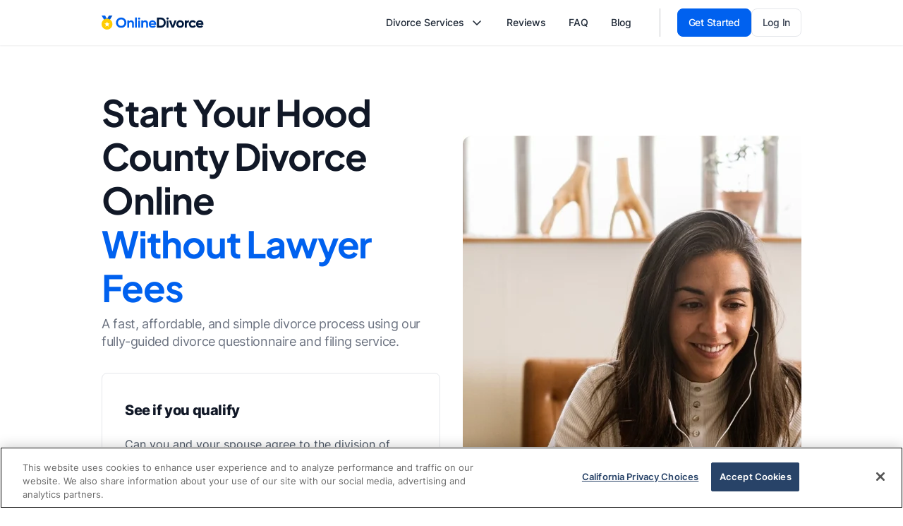

--- FILE ---
content_type: text/html; charset=utf-8
request_url: https://www.onlinedivorce.com/divorce-courts/texas/hood-county
body_size: 30720
content:


<!DOCTYPE html>
<html lang="en">
    <head>
        <meta charset="utf-8">
        <meta http-equiv="X-UA-Compatible" content="IE=edge">
        <meta name="viewport" content="width=device-width, initial-scale=1, maximum-scale=1">
        <meta name="apple-mobile-web-app-capable" content="yes">
        <meta http-equiv="x-dns-prefetch-control" content="on">
        <meta name="google-site-verification" content="-Wr9bn2WRImpgNTPjooA9j76rlJHd2IxZh9Rdu7g-NE" />
        <meta name="fo-verify" content="5aca176f-5af2-4fe3-bbc9-aacb8b4d7edd">
        <meta name="facebook-domain-verification" content="6hvl7naeluqcb19gsuseurkjebro32" />
        <meta name='ir-site-verification-token' value='1403749678'>

        
    <meta name="description" content="Filing for Divorce in Hood County, Texas (TX) &amp;#10004; Get Your Divorce Forms and Papers for $139 &amp;#10004; Quick Divorce Without an Attorney in Hood County &amp;#10004;"/>


        
    
        <link rel='prerender' href='/case_details/texas/2/'>
    

        
    <meta name="robots" content="all">

        
        
    <meta property="og:url" content="https://www.onlinedivorce.com/divorce-courts/texas/hood-county" />
    <meta property="og:type" content="website" />
    <meta property="og:title" content="Hood County, TX Divorce Court Info &amp; Filing | Online Divorce" />
    <meta property="og:description" content="Filing for Divorce in Hood County, Texas (TX) &amp;#10004; Get Your Divorce Forms and Papers for $139 &amp;#10004; Quick Divorce Without an Attorney in Hood County &amp;#10004;" />
    <meta property="og:image" content="/static/multisite/img/multisite/onlinedivorce/redesign/easy_online/feel_divorce_forms_online_3.6f422722be19.png" />


        
<script type="application/ld+json">
    {
      "@context": "http://schema.org",
      "@type": "Place",

      "name": "Hood County, TX Divorce Court Info &amp; Filing | Online Divorce",
      "description": "Filing for Divorce in Hood County, Texas (TX) &amp;#10004; Get Your Divorce Forms and Papers for $139 &amp;#10004; Quick Divorce Without an Attorney in Hood County &amp;#10004;",
      "telephone": "817-579-3236",

      "openingHoursSpecification": {
        "@type": "OpeningHoursSpecification",
        "opens": "08:00",
        "closes": "17:00"
      },

      "geo": {
        "@type": "GeoCoordinates",
        "address": "1200 W Pearl, Granbury, Texas 76048",
        "latitude": "32.4426141",
        "longitude": "-97.8024638"
      }
    }
</script>
<script type="application/ld+json">
{
  "@context": "https://schema.org",
  "@type": "BreadcrumbList",
  "itemListElement": [{
    "@type": "ListItem",
    "position": 1,
    "name": "Divorce",
    "item": "https://www.onlinedivorce.com/divorce/"
  },{
    "@type": "ListItem",
    "position": 2,
    "name": "Texas",
    "item": "https://www.onlinedivorce.com/divorce/texas/"
  },{
    "@type": "ListItem",
    "position": 3,
    "name": "Hood County",
    "item": "https://www.onlinedivorce.com/divorce-courts/texas/hood-county"
  }]
}
</script>


    
        <script type="application/ld+json">
        {
          "@context": "http://schema.org",
          "@type": "HowTo",
          "name": "How to file for divorce in Hood County",
          "description": "Filing for Divorce in Hood County, Texas (TX) &amp;#10004; Get Your Divorce Forms and Papers for $139 &amp;#10004; Quick Divorce Without an Attorney in Hood County &amp;#10004;",
          "image": {
            "@type": "ImageObject",
            
              "url": "/static/multisite/img/multisite/onlinedivorce/redesign/seo_landing/get-divorce/texas.png",
            
            "height": "310",
            "width": "555"
          },
          "estimatedCost": {
            "@type": "MonetaryAmount",
            "currency": "USD",
            "value": "199.00"
          },
          "step":[
            
              {
                "@type": "HowToStep",
                "name": "Meet residency requirements.",
                "text": "Meet residency requirements. First, the couple has to meet residency requirements to obtain a divorce in Hood County, Texas. According to the Texas Family Code, Chapter 6, Sec. 6.301, either spouse must have lived in the state for the prior six months and in Hood County for at least the previous 90 days before filing the Original Petition for Divorce.",
                "image": "../../../../../static/multisite/img/multisite/onlinedivorce/redesign/seo_landing/counties-how-to/tx-residency-requirements.jpg"
              },
            
              {
                "@type": "HowToStep",
                "name": "Choose the right court for your case.",
                "text": "Choose the right court for your case. The court used to file for divorce depends on the place of residence. In Hood County, Texas, family law matters and divorce cases fall under the jurisdiction of District Courts.",
                "image": "../../../../../static/multisite/img/multisite/onlinedivorce/redesign/seo_landing/counties-how-to/tx-place-of-residence.jpg"
              },
            
              {
                "@type": "HowToStep",
                "name": "File the documents.",
                "text": "File the documents. The filing spouse (plaintiff) should collect the required divorce forms for their divorce in Texas, fill out these divorce papers, and file a Petition for Divorce through the District Clerk&#x27;s office. According to the Texas Constitution, Article V, Section 9, the District Clerk acts as registrar of all court papers for any legal cause of action in the District Courts.",
                "image": "../../../../../static/multisite/img/multisite/onlinedivorce/redesign/seo_landing/counties-how-to/tx-filling-divorce-forms.jpg"
              },
            
              {
                "@type": "HowToStep",
                "name": "Serve the divorce papers on your spouse.",
                "text": "Serve the divorce papers on your spouse. The plaintiff has to submit two copies of the Petition For Divorce to the Clerk. The original will be stamped with a case number, and both copies will be dated. This date is considered the official start of the divorce procedure. One copy will be returned to the plaintiff, and the other has to be given to the second spouse to notify him or her of the divorce proceeding. This process is called serving divorce papers in Texas. You can learn how to serve your spouse with divorce documents in the Clerk&#x27;s Office or at the Texas court website. The procedure for serving varies, but the copy cannot be delivered personally by the plaintiff.",
                "image": "../../../../../static/multisite/img/multisite/onlinedivorce/redesign/seo_landing/counties-how-to/tx-submit-two-copies.jpg"
              },
            
              {
                "@type": "HowToStep",
                "name": "Attend the prove-up hearing.",
                "text": "Attend the prove-up hearing. There is no need for a formal trial in an uncontested divorce in Texas. However, since Texas Family Code provides for a mandatory waiting period, even an uncontested divorce cannot be finalized until 60 days have passed from the time of service on the respondent. After the waiting period, if the spouses have resolved all their issues, they can participate in a &quot;prove-up hearing&quot; - a brief hearing in an uncontested divorce. The judge considers the spouses&#x27; agreement, and if no changes are required, the divorce is granted. ",
                "image": "../../../../../static/multisite/img/multisite/onlinedivorce/redesign/seo_landing/counties-how-to/tx-attend-the-prove-up-hearing.png"
              }
            
          ],
          "totalTime": "P1H"
        }
        </script>
    




        <!--Domains to preconnect-->
        <link rel="preconnect" href="https://cdn.onlinedivorce.com/">
        <link rel="preconnect" href="https://googletagmanager.com/">
        <!--Preload resource-->
        <link rel="preload" as="font" type="font/woff2" href="/static/multisite/fonts/inter/inter-v13-latin-500.96948ea7ac03.woff2" crossorigin>
        <link rel="preload" as="font" type="font/woff2" href="/static/multisite/fonts/inter/inter-v13-latin-regular.73aaa95eab31.woff2" crossorigin>
        <link rel="preload" as="font" type="font/woff2" href="/static/multisite/fonts/inter/inter-v13-latin-800.9b96e5d17b9b.woff2" crossorigin>
        <link rel="preload" as="font" type="font/woff2" href="/static/multisite/fonts/inter/inter-v13-latin-600.0bf7eadca131.woff2" crossorigin>
        <link rel="preload" as="font" type="font/woff2" href="/static/multisite/fonts/inter/inter-v13-latin-700.2a4c97ec45ef.woff2" crossorigin>
        <link rel="preload" as="font" type="font/ttf" href="/static/multisite/fonts/plus-jakarta-sans/PlusJakartaSans-Bold.7dae24496371.ttf" crossorigin>
        <!--Domains to prefetch-->
        <link rel="dns-prefetch" href="//google.com/">

        
        <meta name="msvalidate.01" content="D99EDE817B96521A25F4979850C642E8" />
        

        
            



    <script id="allFeatureFlagsData" type="application/json">{"product-page-checkout-button-cta": "continue", "od_redesign_phase_2_old": false, "product-page-affirm-test": "control", "od-sales-screens": "test", "product-page-comparison-image-variant": "test", "login_with_google": true, "v2_od_post_answer_submission_plat": "test", "2new-hero-exp": false, "3new-hero-exp": false, "od_trustpilot_case_progress": true, "od_post_answer_submission_plat": false, "od_new_homepage_for_survey": "test", "disable_attorney_interstitial_on_payment_page": true, "od_redesign_homepage_v3": "control", "wa_wahkiakum_county_flow": true, "od-register-modal-test": "control", "od_platinum_purchase": "test", "testing-experiments": false, "payment_page": "test", "email_registration_project": true, "self_refunds": true}</script>
    <script>
        !function(t,e){var o,n,p,r;e.__SV||(window.posthog=e,e._i=[],e.init=function(i,s,a){function g(t,e){var o=e.split(".");2==o.length&&(t=t[o[0]],e=o[1]),t[e]=function(){t.push([e].concat(Array.prototype.slice.call(arguments,0)))}}(p=t.createElement("script")).type="text/javascript",p.async=!0,p.src=s.api_host.replace(".i.posthog.com","-assets.i.posthog.com")+"/static/array.js",(r=t.getElementsByTagName("script")[0]).parentNode.insertBefore(p,r);var u=e;for(void 0!==a?u=e[a]=[]:a="posthog",u.people=u.people||[],u.toString=function(t){var e="posthog";return"posthog"!==a&&(e+="."+a),t||(e+=" (stub)"),e},u.people.toString=function(){return u.toString(1)+".people (stub)"},o="init capture register register_once register_for_session unregister unregister_for_session getFeatureFlag getFeatureFlagPayload isFeatureEnabled reloadFeatureFlags updateEarlyAccessFeatureEnrollment getEarlyAccessFeatures on onFeatureFlags onSessionId getSurveys getActiveMatchingSurveys renderSurvey canRenderSurvey getNextSurveyStep identify setPersonProperties group resetGroups setPersonPropertiesForFlags resetPersonPropertiesForFlags setGroupPropertiesForFlags resetGroupPropertiesForFlags reset get_distinct_id getGroups get_session_id get_session_replay_url alias set_config startSessionRecording stopSessionRecording sessionRecordingStarted captureException loadToolbar get_property getSessionProperty createPersonProfile opt_in_capturing opt_out_capturing has_opted_in_capturing has_opted_out_capturing clear_opt_in_out_capturing debug".split(" "),n=0;n<o.length;n++)g(u,o[n]);e._i.push([i,s,a])},e.__SV=1)}(document,window.posthog||[]);
        posthog.init("phc_Ci1o1eCBRhZDuj9nigG2v0l0emYb46zg21VE2oaY3iL", {
            
                api_host: "https://ph.onlinedivorce.com",
                ui_host: "https://us.i.posthog.com",
            
            advanced_disable_feature_flags: true,
            bootstrap: {
                featureFlags: JSON.parse(document.getElementById('allFeatureFlagsData').textContent)
            },
            
            loaded: function (posthog) {
                
                    posthog.identify("3:159238467", {state: ""});
                
                if (!!window.location.search) {
                    const searchParams = Object.fromEntries(new URLSearchParams(window.location.search).entries());
                    posthog.register(searchParams);
                }
                
            },
        });
        
        
        

        document.querySelectorAll("a[href='/logout/']").forEach(function (element) {
            element.addEventListener("click", function () {
                posthog.reset(true);
                Object.keys(window.localStorage).forEach(
                  (key) => /^questionnaire:(\d+)$/.test(key) && window.localStorage.removeItem(key)
                );
            });
        });

        function updateUserPosthogSurface(surfaceUserData, doneCb = () => {}) {
            // surfaceUserData = "[{'product': ID, 'surface': 'surf_1'}, {'product': ID, 'surface': 'surf_2'}]"
            const productToSkip = ['shipping_free'] // add here products that not need to track in Ph
            if (productToSkip.includes(surfaceUserData.product)) {
                doneCb()
                return
            }
            $.post("/ajax-update-user-data/", {new_data: `{"posthog_purchase_data": ${surfaceUserData || '""'}}`, csrfmiddlewaretoken: $('[name=csrfmiddlewaretoken]').val() || 'hoCzZWtgMCPX2OuClC6ZBzxwUaMpCwy3g9YIs25a7WPXo5YiZaQjdBLGUpQjaP01', })
            .fail(function(data) {
                const errors = JSON.parse(data.responseText)
                console.log(errors.error)
                posthog.capture('Error update user surface before buying')
            })
            .always(doneCb)
        }

        function sendPosthogCapture(eventName, surface, product, surface_details='') {
            posthog.capture(eventName, {surface, product, surface_details})
        }
        
        

        let selectorsForOfferDeclined
        
        
            document.addEventListener("DOMContentLoaded" , function () {
                

                

                $('#mediationBanner').length && sendPosthogCapture('Offer Presented', 'case_progress_banner', 'Mediation')
                $('#attyBanner').length && sendPosthogCapture('Offer Presented', 'case_progress_banner', 'Attorney Assistance (Two Sessions)')
                $('#attyBanner').length && sendPosthogCapture('Offer Presented', 'case_progress_banner', 'Attorney Assistance (One Session)')

                $('#parentingClassWithCoparenterScripts, #parentingClassModal').on('show.bs.modal', function() {
                    sendPosthogCapture('Offer Presented', 'forms_page_interstitial', 'Parenting Class (1 Account)')
                    sendPosthogCapture('Offer Presented', 'forms_page_interstitial', 'Parenting Class (2 Accounts)')
                })

                selectorsForOfferDeclined = $('[data-modal-posthog-decline-event] [data-dismiss="modal"]:not([data-not-send-declined-event]), [data-modal-posthog-decline-event] .no a, [data-modal-posthog-decline-event] .no-thank')

                function sendPosthogDivorceAssistanceFlow(eventType, surface) {
                   posthog.capture(eventType, {surface})
                }
                $(document).on('click', '[data-atty-posthog]', function(e) {
                    const [eventType, surface] = $(e.target).data('atty-posthog')
                    sendPosthogDivorceAssistanceFlow(eventType, surface)
                })

                $('#platinumUpSaleModal, #platinumLocation').on('show.bs.modal', () => {
                    sendPosthogCapture("Offer Presented", "products_page", "Platinum")
                })

                
            });
        

        document.addEventListener("DOMContentLoaded" , function () {
            
            $("#attorneyAssistanceUpsellForPaymentPageModal").one("shown.bs.modal", () => {
                sendPosthogCapture('Offer Presented', 'payment_interstitial', 'Attorney Assistance (Two Sessions)')
                sendPosthogCapture('Offer Presented', 'payment_interstitial', 'Attorney Assistance (One Session)')
            })

            
        })

        

        
        
    </script>

        

        
            <script>
                window.dataLayer = window.dataLayer || [];
                function gtag() { window.dataLayer.push(arguments) }
                gtag('userId', '159238467')
                gtag('js', new Date());
                gtag('config', 'AW-1055354971');
            </script>
        

        
    <title>Hood County, TX Divorce Court Info &amp; Filing | Online Divorce</title>


        
            <link rel="stylesheet" href="/static/multisite/css/onlinedivorce/bs5/bootstrap/bootstrap.cc554d93b15a.css">
            
            <link rel="stylesheet" href="/static/multisite/css/onlinedivorce/bs5/main.0b1d1f544adf.css">
            <link rel="stylesheet" href="/static/multisite/css/onlinedivorce/slick/slick.cc130c14387b.css">
        
        
    
            
                <link rel="stylesheet" href="/static/multisite/css/onlinedivorce/bs5/pages-template.03aab177ab72.css">
            
        
    <link rel="stylesheet" href="/static/multisite/css/onlinedivorce/bs5/seo-landings.b2205bca4afd.css">


        
        <link rel="icon" href="/static/multisite/img/multisite/onlinedivorce/2024/favicon/favicon.bb083e8c1306.ico" sizes="32x32">
        <link rel="icon" href="/static/multisite/img/multisite/onlinedivorce/2024/favicon/icon.8ccd6149f658.svg" type="image/svg+xml">
        <link rel="apple-touch-icon" href="/static/multisite/img/multisite/onlinedivorce/2024/favicon/apple-touch-icon.c908d6414f4a.png">
        <link rel="manifest" href="/static/multisite/img/multisite/onlinedivorce/2024/favicon/manifest.58cb28149833.webmanifest">

        
        
            <link rel="canonical" href="https://www.onlinedivorce.com/divorce-courts/texas/hood-county" />
        

        
            
        

        
            
                
            
        

        
<script>
    function getOsFromUserAgent() {
        const userAgent = window.navigator.userAgent;
        if (/like Mac/.test(userAgent)) {
            return "iOS";
        }
        if (/Mac/.test(userAgent)) {
            return "Mac OS";
        }
        if (/Android/.test(userAgent)) {
            return "Android OS";
        }
        if (/Linux/.test(userAgent)) {
            return "Linux OS";
        }
        if (/Win/.test(userAgent)) {
            return "Windows OS";
        }
        return "Unknown OS";
    }
    function CustomEventTracker() {
        this.commonData = {
            csrfmiddlewaretoken: "hoCzZWtgMCPX2OuClC6ZBzxwUaMpCwy3g9YIs25a7WPXo5YiZaQjdBLGUpQjaP01",
            os: getOsFromUserAgent(),
            url: window.location.href,
            referer: document.referrer,
            page_title: document.title
        };
        this.getEventData = function (params) {
            const eventData = {
                event_type: params.type
            };
            switch (params.type) {
                case "PageView":
                    
                    break;
                case "Click":
                    if (!params.element) {
                        return null;
                    }
                    eventData.target_tag = params.element.tagName.toLowerCase();
                    eventData.target_class = params.element.className || "";
                    eventData.target_text = params.element.innerText || "";
                    break;
                case "ModalShown":
                case "ModalHidden":
                    if (!params.element) {
                        return null;
                    }
                    eventData.modal_title = params.element.id || "";
                    break;
                default:
                    return null;
            }
            for (key in this.commonData) {
                eventData[key] = this.commonData[key];
            }
            return eventData;
        };
        this.getFormData = function (eventData) {
            const formData = new FormData();
            for (key in eventData) {
                formData.append(key, eventData[key]);
            }

            return formData;
        };
        this.sendFormData = function (formData) {
            if (window.navigator.sendBeacon) {
                return window.navigator.sendBeacon("/api/v1/events/", formData);
            }
            const xhr = new XMLHttpRequest();
            xhr.open("POST", "/api/v1/events/", true);
            return xhr.send(formData);
        };
        this.sendEvent = function (params) {
            if (!params.type) {
                return null;
            }
            const eventData = this.getEventData(params);
            if (!eventData) {
                return null;
            }
            return this.sendFormData(this.getFormData(eventData));
        };
    }
    const Tracker = new CustomEventTracker();
    Tracker.sendEvent({ type: "PageView" });
    function tracking() {
        $(document).on("click", function (event) {
            const $target = $(event.target);
            if ($target.is("a, button, input[type=submit], input[type=button]")) {
                return Tracker.sendEvent({ type: "Click", element: $target.get(0) });
            }
            const $parent = $target.closest("a, button, input[type=submit], input[type=button]");
            if ($parent.length) {
                return Tracker.sendEvent({ type: "Click", element: $parent.get(0) });
            }
        });
        $(document).on("shown.bs.modal hidden.bs.modal", function (event) {
            return Tracker.sendEvent({ type: event.type === "shown" ? "ModalShown" : "ModalHidden", element: event.target });
        });
    }
    document.addEventListener("DOMContentLoaded", tracking);
</script>



        <script type="text/javascript" src="//widget.trustpilot.com/bootstrap/v5/tp.widget.bootstrap.min.js" async></script>
    </head>
    <body class="">
        
            
<!-- Google Tag Manager -->
<noscript><iframe src="//www.googletagmanager.com/ns.html?id=GTM-PMWJCC"
height="0" width="0" style="display:none;visibility:hidden"></iframe></noscript>
<script>(function(w,d,s,l,i){w[l]=w[l]||[];w[l].push({'gtm.start':
new Date().getTime(),event:'gtm.js'});var f=d.getElementsByTagName(s)[0],
j=d.createElement(s),dl=l!='dataLayer'?'&l='+l:'';j.async=true;j.src=
'//www.googletagmanager.com/gtm.js?id='+i+dl;f.parentNode.insertBefore(j,f);
})(window,document,'script','dataLayer','GTM-PMWJCC');</script>
<!-- End Google Tag Manager -->


        

        
            
        

        
            
                
<header class="header">
    <nav class="navbar navbar-expand-xl">
        <div class="container">
            <a class="navbar-brand d-flex ai-center" href="/">
                <img width="146" height="20" src="/static/multisite/img/multisite/onlinedivorce/2024/logo/logo.4630b0a05212.svg" alt="Online Divorce">
                
            </a>
            <button class="navbar-toggler collapsed" type="button" data-bs-toggle="collapse" data-bs-target="#headerNavbarNav" aria-controls="headerNavbarNav" aria-expanded="false" aria-label="Toggle navigation">
                <span class="navbar-toggler-icon"></span>
            </button>
            <div class="collapse navbar-collapse" id="headerNavbarNav">
                <ul class="navbar-nav ai-center gap-1 gap-xl-0 ml-auto mt-3 mt-xl-0">
                    <li class="nav-item dropdown d-flex flex-column ai-center">
                        <a class="nav-link dropdown-toggle" href="#" role="button" data-bs-toggle="dropdown" aria-expanded="false">
                            Divorce Services
                        </a>
                        <ul class="dropdown-menu">
                            <li><a class="dropdown-item" href="/#howItWorksBlock">How It Works</a></li>
                            <li><a class="dropdown-item" href="/#whyUsBlock">Why Us?</a></li>
                            <li><a class="dropdown-item" href="/offers-list/?nologin">Partner Offers</a></li>
                            <li><a class="dropdown-item" href="/about_us/">About Us</a></li>
                            <li><a class="dropdown-item" href="/policies/">Our Guarantee</a></li>
                        </ul>
                    </li>
                    <li class="nav-item">
                        <a class="nav-link" href="/reviews/">Reviews</a>
                    </li>
                    <li class="nav-item">
                        <a class="nav-link" href="/frequently_asked_questions/">FAQ</a>
                    </li>
                    <li class="nav-item">
                        <a class="nav-link" href="/blog/">Blog</a>
                    </li>
                </ul>
                <div class="vr d-none d-xl-block mx-4"></div>
                <hr class="d-xl-none my-3">
                <div class="d-flex ai-center gap-3">
                    
                        <a class="btn btn-primary w-100 w-xl-auto" href="/divorce/">Get Started</a>
                    
                    <a class="btn btn-tertiary w-100 w-xl-auto" href="/login/">Log In</a>
                </div>
            </div>
        </div>
    </nav>
</header>
            
        

        
            
        

        <main class="county-page">
            
                
            

            
    

<div class="container block-lead block-lead_county-landing">
    <div class="row flex-column-reverse flex-xl-row py-64">
        <div class="col-xl-6">
            
                
                <div class="block-title text-display-xs text-display-md-l text-gray-900 text-center text-xl-left mb-20 mb-md-2">Start Your Hood County <h1 class="d-inline text-display-xs text-display-md-l block-title text-gray-900">Divorce Online</h1>
                    <br><span class="text-primary">Without Lawyer Fees</span></div>
            
            <div class="row">
                <div class="col-xl-12 col-xxl-10">
                    <p class="text-paragraph-l block-subtitle text-center text-xl-left text-gray-500 mb-32">A fast, affordable, and simple divorce process using our fully-guided divorce questionnaire and filing service.</p>
                </div>
            </div>
            <div id="beginForm" class="form-wrap py-40 px-3 px-md-32 border border-gray-200 rounded-2 bg-white">
                
                    <h2 class="h6 text-800 fw-800 text-left text-md-center text-xl-left mb-4">See if you qualify</h2>
                    <form method="POST" class="start-form" id="leadForm">
                        <input type="hidden" name="csrfmiddlewaretoken" value="hoCzZWtgMCPX2OuClC6ZBzxwUaMpCwy3g9YIs25a7WPXo5YiZaQjdBLGUpQjaP01">
                        <div class="g-recaptcha" data-sitekey="6LdTn-QqAAAAAM5znATbbjpThpD-wvyQXaouOhZi" id="id_captcha" data-widget-uuid="c48079645f2b4b15953af0c4a6cbefce" data-callback="onSubmit_c48079645f2b4b15953af0c4a6cbefce" data-size="invisible"></div>

<script src="https://www.google.com/recaptcha/api.js"></script>
<script>
    // Submit function to be called, after reCAPTCHA was successful.
    var onSubmit_c48079645f2b4b15953af0c4a6cbefce = function (token) {
        console.log("reCAPTCHA validated for 'data-widget-uuid=\"c48079645f2b4b15953af0c4a6cbefce\"'. Submitting form...");
        $(".g-recaptcha[data-widget-uuid='c48079645f2b4b15953af0c4a6cbefce']").closest("form").trigger({ type: "submit", skipGrecaptchaExecution: true });
    };
    // Helper function to prevent form submission and execute verification.
    var verifyCaptcha_c48079645f2b4b15953af0c4a6cbefce = function (event) {
        if (!event.skipGrecaptchaExecution) {
            event.stopImmediatePropagation();
            // Reset the reCAPTCHA if it has a response, to ensure it is ready for the next execution.
            if (!!grecaptcha.getResponse()) {
                grecaptcha.reset();
                console.log("reCAPTCHA reset for 'data-widget-uuid=\"c48079645f2b4b15953af0c4a6cbefce\"'.");
            }
            grecaptcha.execute();
            console.log("reCAPTCHA executed for 'data-widget-uuid=\"c48079645f2b4b15953af0c4a6cbefce\"'.");
            return false;
        }
        console.log("reCAPTCHA skipped for 'data-widget-uuid=\"c48079645f2b4b15953af0c4a6cbefce\"'. Submitting form...");
    };
    // Bind the helper function to the form submit action.
    document.addEventListener("DOMContentLoaded", function () {
        const form = $(".g-recaptcha[data-widget-uuid='c48079645f2b4b15953af0c4a6cbefce']").closest("form");
        form.on("submit", verifyCaptcha_c48079645f2b4b15953af0c4a6cbefce);
        const handlers = $._data(form[0]).events.submit; // get all handlers
        handlers.unshift(handlers.pop()); // make handler first
        console.log("reCAPTCHA added for 'data-widget-uuid=\"c48079645f2b4b15953af0c4a6cbefce\"'.");
    });
</script>
                        

                        <div class="mb-3 text-left text-md-center text-xl-left">
                            <label class="text-gray-600 mb-1">Can you and your spouse agree to the division of property, assets and all child related issues?</label>
                            
                                <label class="form-check form-check-inline py-12">
                                    <input type="radio" name="spouse_in_agreement" value="1" id="id_spouse_in_agreement_0" required checked>
                                    <label class="form-check-label fw-500 text-gray-500" for="id_spouse_in_agreement_0">Yes</label>
                                </label>
                            
                                <label class="form-check form-check-inline py-12">
                                    <input type="radio" name="spouse_in_agreement" value="2" id="id_spouse_in_agreement_1" required>
                                    <label class="form-check-label fw-500 text-gray-500" for="id_spouse_in_agreement_1">No</label>
                                </label>
                            
                        </div>

                        <div class="mb-3">
                            <select name="state_of_filing" class="form-control form-select" required id="id_state_of_filing">
  <option value="">Select Your State</option>

  <option value="alabama">Alabama</option>

  <option value="alaska">Alaska</option>

  <option value="arizona">Arizona</option>

  <option value="arkansas">Arkansas</option>

  <option value="california">California</option>

  <option value="colorado">Colorado</option>

  <option value="connecticut">Connecticut</option>

  <option value="delaware">Delaware</option>

  <option value="florida">Florida</option>

  <option value="georgia">Georgia</option>

  <option value="hawaii">Hawaii</option>

  <option value="idaho">Idaho</option>

  <option value="illinois">Illinois</option>

  <option value="indiana">Indiana</option>

  <option value="iowa">Iowa</option>

  <option value="kansas">Kansas</option>

  <option value="kentucky">Kentucky</option>

  <option value="louisiana">Louisiana</option>

  <option value="maine">Maine</option>

  <option value="maryland">Maryland</option>

  <option value="massachusetts">Massachusetts</option>

  <option value="michigan">Michigan</option>

  <option value="minnesota">Minnesota</option>

  <option value="mississippi">Mississippi</option>

  <option value="missouri">Missouri</option>

  <option value="montana">Montana</option>

  <option value="nebraska">Nebraska</option>

  <option value="nevada">Nevada</option>

  <option value="new-hampshire">New Hampshire</option>

  <option value="new-jersey">New Jersey</option>

  <option value="new-mexico">New Mexico</option>

  <option value="new-york">New York</option>

  <option value="north-carolina">North Carolina</option>

  <option value="north-dakota">North Dakota</option>

  <option value="ohio">Ohio</option>

  <option value="oklahoma">Oklahoma</option>

  <option value="oregon">Oregon</option>

  <option value="pennsylvania">Pennsylvania</option>

  <option value="rhode-island">Rhode Island</option>

  <option value="south-carolina">South Carolina</option>

  <option value="south-dakota">South Dakota</option>

  <option value="tennessee">Tennessee</option>

  <option value="texas" selected>Texas</option>

  <option value="utah">Utah</option>

  <option value="vermont">Vermont</option>

  <option value="virginia">Virginia</option>

  <option value="washington">Washington</option>

  <option value="washington-dc">Washington D.C.</option>

  <option value="west-virginia">West Virginia</option>

  <option value="wisconsin">Wisconsin</option>

  <option value="wyoming">Wyoming</option>

  <option value="alberta">Alberta</option>

  <option value="british-columbia">British Columbia</option>

  <option value="manitoba">Manitoba</option>

  <option value="new-brunswick">New Brunswick</option>

  <option value="ontario">Ontario</option>

</select>
                            
                        </div>

                        <div class="mb-3 d-none">
                            <select name="divorce_type" class="custom-sel form-control form-select" style="display: none;" required id="id_divorce_type">
  <option value="">Select service</option>

  <option value="divorce" selected>Divorce</option>

  <option value="legal separation">Legal Separation</option>

  <option value="annulment">Annulment</option>

</select>
                            
                        </div>

                        <div class="mb-3 g-3 g-md-4 row">
                            <div class="col-md-6">
                                <input type="text" name="first_name" placeholder="First Name" class="form-control" maxlength="50" required id="id_first_name">
                                
                            </div>
                            <div class="col-md-6">
                                <input type="text" name="last_name" placeholder="Last Name" class="form-control" maxlength="50" required id="id_last_name">
                                
                            </div>
                        </div>

                        <div class="mb-3">
                            <input type="text" name="email" placeholder="Email" class="form-control" maxlength="320" required id="id_email">
                            
                        </div>

                        <p class="text-paragraph-xs text-left text-md-center text-xl-left text-gray-500">By clicking “Check Eligibility” you agree to the
                          <a href="/terms_of_service/" class="text-gray-900 text-decoration-none" rel="noreferrer" target="_blank">Terms of Service</a>
                        </p>

                        <div class="d-flex jc-between flex-column flex-md-row gap-4">
                            <button type="submit" class="btn btn-primary btn-lg w-100">
                                Check Eligibility
                            </button>
                            <div class="border border-right border-gray-200 d-none d-md-block"></div>
                            
                                <div class="d-md-none d-flex ai-center">
                                    <hr class="w-100">
                                    <span class="text-label-m fw-500 text-gray-600 flex-shrink-0 px-2">Or sign up with</span>
                                    <hr class="w-100">
                                </div>
                                <a class="btn btn-tertiary btn-lg gap-2 text-gray-800 text-paragraph-xs w-100 d-flex ai-center jc-center" href="/social-auth/google/login/">
                                    <svg xmlns="http://www.w3.org/2000/svg" width="20" height="20" fill="none"><g clip-path="url(#a)"><path fill="#4285F4" d="M20.304 10.23c0-.68-.055-1.363-.172-2.032h-9.433v3.851h5.402a4.63 4.63 0 0 1-2 3.039v2.498h3.223c1.893-1.741 2.98-4.313 2.98-7.356Z"/><path fill="#34A853" d="M10.7 20c2.697 0 4.971-.885 6.629-2.413l-3.223-2.499c-.896.61-2.054.955-3.402.955-2.61 0-4.821-1.76-5.615-4.126H1.764v2.576A10.001 10.001 0 0 0 10.7 20Z"/><path fill="#FBBC04" d="M5.085 11.917a5.99 5.99 0 0 1 0-3.829V5.512H1.763a10.008 10.008 0 0 0 0 8.98l3.322-2.575Z"/><path fill="#EA4335" d="M10.7 3.958a5.434 5.434 0 0 1 3.836 1.5l2.855-2.856A9.611 9.611 0 0 0 10.7.001a9.998 9.998 0 0 0-8.936 5.511l3.321 2.576c.79-2.37 3.006-4.13 5.615-4.13Z"/></g><defs><clipPath id="a"><path fill="#fff" d="M.5 0h20v20H.5z"/></clipPath></defs></svg>
                                    Sign up with Google
                                </a>
                            
                        </div>
                    </form>
                    <p class="text-paragraph-m text-center text-gray-600 my-4">Already a member? <a href="/login/" class="text-primary-500 text-decoration-none">Sign In</a></p>
                    <div class="trustpilot-widget" data-locale="en-US" data-template-id="5419b6ffb0d04a076446a9af" data-businessunit-id="58d4edcd0000ff00059f1cd0" data-style-height="20px" data-style-width="100%" data-theme="light" data-tags="SelectedReview">
                        <a href="https://www.trustpilot.com/review/onlinedivorce.com" target="_blank" rel="noopener">Trustpilot</a>
                    </div>
                
            </div>
        </div>
        <div class="col-xl-6 mb-32 mb-xl-0 mt-xl-64 mt-xxl-0">
            <div class="position-relative">
                <picture>
                    <source media="(max-width: 321px)" srcset="/static/multisite/img/multisite/onlinedivorce/2024/main-banner-xs.1d0c0cd0dd25.jpg">
                    <source media="(max-width: 374.98px)" srcset="/static/multisite/img/multisite/onlinedivorce/2024/main-banner-sm.b81ffd0b6377.jpg">
                    <source media="(max-width: 1215.98px)" srcset="/static/multisite/img/multisite/onlinedivorce/2024/main-banner-md.cfe344fd4c7f.jpg">
                    <source media="(max-width: 1439.98px)" srcset="/static/multisite/img/multisite/onlinedivorce/2024/main-banner-xl.dfbd115d3fff.jpg">
                    <img class="img-fluid" src="/static/multisite/img/multisite/onlinedivorce/2024/main-banner-xxl.d6663d164d5f.jpg" alt="">
                </picture>
                <div class="price-banner-wrapper position-absolute">
                    <div class="price-banner d-flex ai-center jc-center flex-column rounded rounded-circle bg-gray-200">
                        <p class="price-banner_start mb-1">Only</p>
                        <span class="price-banner_price ff-jakarta-sans mb-2">$199</span>
                    </div>
                </div>
            </div>
        </div>
    </div>
</div>
    

<div class="block-process py-32 py-md-5 py-xl-64" id="howItWorksBlock">
    <div class="container">
        <h2 class="text-display-md-s text-display-xs mb-32 mb-md-4">Our <span class="text-primary">simple</span> 4-step process</h2>
        <button class="btn btn-primary btn-lg mb-32 mb-md-5 mb-xl-64 js-start-now">Check Eligibility</button>
        <div class="row ai-stretch">
            <div class="col-md-6 col-xl-3 mb-4 mb-xl-0">
                <div class="block-process-item border border-gray-300 rounded-3 h-100 px-12 px-md-3 py-3">
                    <div class="d-flex ai-center ai-md-start flex-row flex-md-column mb-3 mb-md-2 gap-3 gap-md-20">
                        <div class="block-process-item_number h6 fw-800 d-flex ai-center jc-center text-white bg-gray-900 rounded-1 mb-0">
                            1
                        </div>
                        <span class="h6 fw-800 text-gray-900 mb-0">Check if you qualify</span>
                    </div>
                    <span class="text-paragraph-md-l text-paragraph-m text-gray-500">
                        Find out if you and your circumstances are eligible for our easy divorce process.
                    </span>
                </div>
            </div>
            <div class="col-md-6 col-xl-3 mb-4 mb-xl-0">
                <div class="block-process-item border border-gray-300 rounded-3 h-100 px-12 px-md-3 py-3">
                    <div class="d-flex ai-center ai-md-start flex-row flex-md-column mb-3 mb-md-2 gap-3 gap-md-20">
                        <div class="block-process-item_number h6 fw-800 d-flex ai-center jc-center text-white bg-gray-900 rounded-1 mb-0">
                            2
                        </div>
                        <span class="h6 fw-800 text-gray-900 mb-0">Complete the questionnaire</span>
                    </div>
                    <span class="text-paragraph-md-l text-paragraph-m text-gray-500">
                        Our questionnaire guides you through filling out divorce paperwork.
                    </span>
                </div>
            </div>
            <div class="col-md-6 col-xl-3 mb-4 mb-md-0">
                <div class="block-process-item border border-gray-300 rounded-3 h-100 px-12 px-md-3 py-3">
                    <div class="d-flex ai-center ai-md-start flex-row flex-md-column mb-3 mb-md-2 gap-3 gap-md-20">
                        <div class="block-process-item_number h6 fw-800 d-flex ai-center jc-center text-white bg-gray-900 rounded-1 mb-0">
                            3
                        </div>
                        <span class="h6 fw-800 text-gray-900 mb-0">Review your forms</span>
                    </div>
                    <span class="text-paragraph-md-l text-paragraph-m text-gray-500">
                        Review your personalized legal documents before final submission.
                    </span>
                </div>
            </div>
            <div class="col-md-6 col-xl-3">
                <div class="block-process-item border border-gray-300 rounded-3 h-100 px-12 px-md-3 py-3">
                    <div class="d-flex ai-center ai-md-start flex-row flex-md-column mb-3 mb-md-2 gap-3 gap-md-20">
                        <div class="block-process-item_number h6 fw-800 d-flex ai-center jc-center text-white bg-gray-900 rounded-1 mb-0">
                            4
                        </div>
                        <span class="h6 fw-800 text-gray-900 mb-0">File for divorce</span>
                    </div>
                    <span class="text-paragraph-md-l text-paragraph-m text-gray-500">
                        Take the final step towards your new beginning with detailed filing instructions.
                    </span>
                </div>
            </div>
        </div>
    </div>
</div>
    <div class="block-reviews py-32 py-md-5 py-xl-64">
    <div class="container">
        <div class="row">
            <div class="col-md-10 col-xl-8 col-xxl-6 pr-xxl-0 pr-xl-3 pr-md-0 mb-32">
                <h2 class="text-display-md-s text-display-xs mb-3">Over <span class="text-primary">500,000 people</span> <br class="d-none d-md-block"> have used OnlineDivorce</h2>
                <p class="h6 fw-400 text-gray-500 mb-0 ff-inter">
                    
                        Our tool has helped over 500,000 people get quick and stress-free divorce while saving money in the process.
                    
                </p>
            </div>
        </div>
        <div class="d-flex ai-center jc-between jc-md-start mb-32">
            <div class="slick-button-prev">
                <svg xmlns="http://www.w3.org/2000/svg" width="12" height="24" viewBox="0 0 17 28" fill="none"><path stroke="#6B7280" stroke-width="4" d="M15.5 2 3 14l12.5 12"/></svg>
            </div>
            <div class="slick-button-next">
                <svg xmlns="http://www.w3.org/2000/svg" width="12" height="24" viewBox="0 0 17 28" fill="none"><path stroke="#6B7280" stroke-width="4" d="M1.5 2 14 14 1.5 26"/></svg>
            </div>
        </div>
    </div>
    <div class="container-fluid">
        

<div class="slick-reviews-wrapper">
    <div class="slick-container">
        <div class="slick-wrapper js-init-common-slick d-flex">
            
                <div class="review border border-gray-200">
                    <img src="/static/multisite/img/multisite/onlinedivorce/2024/icons/stars-5.5565873f2595.svg" alt="5 stars">
                    <p class="text-paragraph-s text-gray-600 my-20">
                        I started my divorce on my own, spending loads of money on lawyer visits in the beginning.
                        So I decided to google for other ways and using this site was so much more simple!
                    </p>
                    <div class="d-flex ai-center mt-auto">
                        <img width="53" height="53" class="rounded-circle mr-3" src="/static/multisite/img/multisite/onlinedivorce/redesign/reviews-photo/WesleyH.b16311677eeb.jpg" alt="Wesley H.">
                        <div class="d-flex flex-column fw-600">
                            <span class="text-paragraph-s text-primary">Wesley H.</span>
                            <span class="text-label-s text-gray-900">Missouri</span>
                        </div>
                    </div>
                </div>
                <div class="review border border-gray-200">
                    <img src="/static/multisite/img/multisite/onlinedivorce/2024/icons/stars-5.5565873f2595.svg" alt="5 stars">
                    <p class="text-paragraph-s text-gray-600 my-20">
                        I had a very successful business at the time. So, making sure I had the right forms was
                        very very important during my divorce. I was so surprised at how easy and smooth this process was.
                    </p>
                    <div class="d-flex ai-center mt-auto">
                        <img width="53" height="53" class="rounded-circle mr-3" src="/static/multisite/img/multisite/onlinedivorce/redesign/reviews-photo/JamesV.b7259155f3c3.jpg" alt="James V.">
                        <div class="d-flex flex-column fw-600">
                            <span class="text-paragraph-s text-primary">James V.</span>
                            <span class="text-label-s text-gray-900">Texas</span>
                        </div>
                    </div>
                </div>
                <div class="review border border-gray-200">
                    <img src="/static/multisite/img/multisite/onlinedivorce/2024/icons/stars-5.5565873f2595.svg" alt="5 stars">
                    <p class="text-paragraph-s text-gray-600 my-20">
                        After years of a tumultuous marriage, I finally decided that I needed to reclaim my life.
                        I was looking for how to go about it and came across this site and they simplified and made
                        the process of divorce easy for me. I never thought it would’ve been possible.
                    </p>
                    <div class="d-flex ai-center mt-auto">
                        <img width="53" height="53" class="rounded-circle mr-3" src="/static/multisite/img/multisite/onlinedivorce/redesign/reviews-photo/ChloeJ.67385accf124.jpg" alt="Chloe J.">
                        <div class="d-flex flex-column fw-600">
                            <span class="text-paragraph-s text-primary">Chloe J.</span>
                            <span class="text-label-s text-gray-900">Florida</span>
                        </div>
                    </div>
                </div>
                <div class="review border border-gray-200">
                    <img src="/static/multisite/img/multisite/onlinedivorce/2024/icons/stars-5.5565873f2595.svg" alt="5 stars">
                    <p class="text-paragraph-s text-gray-600 my-20">
                        Stress-free and easy! I was initially gonna hire a lawyer but I found online divorce the
                        next best option. No muss, no fuss divorce. No big legal words that I’d have to have read
                        10 times to understand!
                    </p>
                    <div class="d-flex ai-center mt-auto">
                        <img width="53" height="53" class="rounded-circle mr-3" src="/static/multisite/img/multisite/onlinedivorce/redesign/reviews-photo/WillS.8fed65db13da.jpg" alt="Will S.">
                        <div class="d-flex flex-column fw-600">
                            <span class="text-paragraph-s text-primary">Will S.</span>
                            <span class="text-label-s text-gray-900">Colorado</span>
                        </div>
                    </div>
                </div>
                <div class="review border border-gray-200">
                    <img src="/static/multisite/img/multisite/onlinedivorce/2024/icons/stars-5.5565873f2595.svg" alt="5 stars">
                    <p class="text-paragraph-s text-gray-600 my-20">
                        California is expensive and divorce can be even more expensive in the end but I can say
                        that this site payed everything out for me to follow, from child support to alimony.
                        My ex agreed to go this way as well so it was a much less expensive option for us.
                    </p>
                    <div class="d-flex ai-center mt-auto">
                        <img width="53" height="53" class="rounded-circle mr-3" src="/static/multisite/img/multisite/onlinedivorce/redesign/reviews-photo/MarcoP.d32fb1165bc3.jpg" alt="Marco P.">
                        <div class="d-flex flex-column fw-600">
                            <span class="text-paragraph-s text-primary">Marco P.</span>
                            <span class="text-label-s text-gray-900">California</span>
                        </div>
                    </div>
                </div>
                <div class="review border border-gray-200">
                    <img src="/static/multisite/img/multisite/onlinedivorce/2024/icons/stars-5.5565873f2595.svg" alt="5 stars">
                    <p class="text-paragraph-s text-gray-600 my-20">
                        Because of the whole dissolution of the marriage, I was struggling with two children and
                        just in limbo with my husband at the time because of child support and alimony. I was a
                        stay-at-home mom for 10 years. I just want to say that this site helped me sort it out.
                        Thank you.
                    </p>
                    <div class="d-flex ai-center mt-auto">
                        <img width="53" height="53" class="rounded-circle mr-3" src="/static/multisite/img/multisite/onlinedivorce/redesign/reviews-photo/TamaraB.81e733abad95.jpg" alt="Tamara B.">
                        <div class="d-flex flex-column fw-600">
                            <span class="text-paragraph-s text-primary">Tamara B.</span>
                            <span class="text-label-s text-gray-900">Nevada</span>
                        </div>
                    </div>
                </div>
                <div class="review border border-gray-200">
                    <img src="/static/multisite/img/multisite/onlinedivorce/2024/icons/stars-5.5565873f2595.svg" alt="5 stars">
                    <p class="text-paragraph-s text-gray-600 my-20">
                        I live in upstate NY and unfortunately one day I found myself in a situation for divorce.
                        I was all out of whack, needed answers to take action. Enough was enough so I did it on this
                        site. Everything was clear to understand, all forms and what to put in which box.
                    </p>
                    <div class="d-flex ai-center mt-auto">
                        <img width="53" height="53" class="rounded-circle mr-3" src="/static/multisite/img/multisite/onlinedivorce/redesign/reviews-photo/TheresaS.eb03c9994a06.jpg" alt="Theresa S.">
                        <div class="d-flex flex-column fw-600">
                            <span class="text-paragraph-s text-primary">Theresa S.</span>
                            <span class="text-label-s text-gray-900">New York</span>
                        </div>
                    </div>
                </div>
                <div class="review border border-gray-200">
                    <img src="/static/multisite/img/multisite/onlinedivorce/2024/icons/stars-5.5565873f2595.svg" alt="5 stars">
                    <p class="text-paragraph-s text-gray-600 my-20">
                        Onlinedivorce.com is the bomb! I mean, using it was so easy to follow. So, if you find
                        yourself in this situation do your divorce here if possible. Documents for all stages,
                        alimony, child support and all!
                    </p>
                    <div class="d-flex ai-center mt-auto">
                        <img width="53" height="53" class="rounded-circle mr-3" src="/static/multisite/img/multisite/onlinedivorce/redesign/reviews-photo/LivyB.2f91b8a84b31.jpg" alt="Livy B.">
                        <div class="d-flex flex-column fw-600">
                            <span class="text-paragraph-s text-primary">Livy B.</span>
                            <span class="text-label-s text-gray-900">Illinois</span>
                        </div>
                    </div>
                </div>
            
        </div>
    </div>
</div>
    </div>
</div>
    

<div class="container block-compare py-64" id="whyUsBlock">
    <h2 class="text-display-md-s text-display-xs mb-4 mb-md-2">It's less expensive</h2>
    <p class="h6 text-gray-500 mb-32 fw-400 ff-inter">Contested divorces can <span class="text-primary">cost on average $11,000 in lawyer <br class="d-none d-md-block">fees.</span> OnlineDivorce is fast, affordable, and simple.</p>
    <div class="row">
        <div class="col-md-6 mb-32 mb-md-0">
            <div class="bg-white border border-primary border-2 rounded-3 p-20">
                <img class="mb-2" src="/static/multisite/img/multisite/onlinedivorce/2024/logo/logo.4630b0a05212.svg" alt="Online Divorce logo">
                <div class="mb-4">
                    <span class="h2 compare-price fw-700 text-success mr-2">$199</span>
                    <span class="text-gray-600 text-paragraph-s fw-500">Limited Time Offer</span>
                </div>
                <p class="text-gray-500 text-paragraph-m fw-500">An easy and quick method to prepare for uncontested divorce online and get high-quality divorce papers</p>
                <hr class="opacity-100 border-gray-200 my-4">
                <ul class="list-unstyled list-green-check mb-32">
                    <li>A complete packet of divorce documents at a low cost</li>
                    <li>Fast preparation of all court forms within 2 business days</li>
                    <li>Thorough instructions explaining how to start a divorce </li>
                    <li>Convenient to use from any device at any time</li>
                    <li>Responsive customer email, chat, and phone support</li>
                </ul>
                <button class="btn btn-primary btn-lg w-100 js-start-now">Get Started</button>
            </div>
        </div>
        <div class="col-md-6">
            <div class="bg-white border border-gray-300 border-2 rounded-3 h-100 p-20">
                <p class="mb-2 text-black text-paragraph-m fw-600">Divorce with a Lawyer</p>
                <div class="mb-4">
                    <span class="h2 compare-price text-gray-900 fw-700 mr-2">>$11,000</span>
                    <span class="text-gray-600 text-paragraph-s fw-500">On average</span>
                </div>
                <p class="text-gray-500 text-paragraph-m fw-500">Divorce with a lawyer  can be adversarial, lengthy, inconvenient and
                    <br class="d-xxl-block d-none"> costly</p>
                <hr class="opacity-100 border-gray-200 my-4">
                <ul class="list-unstyled list-black-uncheck mb-0">
                    <li>Litigated divorces are extremely expensive - $11,000 on average</li>
                    <li>They take longer to get finalized - up to a few years</li>
                    <li>Little or no control over the divorce outcome</li>
                    <li>Litigation ignites more conflicts between the parties</li>
                    <li>Prolonged court trials negatively affect children</li>
                </ul>
            </div>
        </div>
    </div>
</div>
    

<div class="container block-support py-44">
    <h2 class="text-display-md-s text-display-xs mb-4 mb-md-2">Support for <br class="d-none d-md-block">all types of divorces</h2>
    <p class="h6 text-gray-500 fw-400 ff-inter mb-32">Every divorce is different, but with Onlinedivorce you <br class="d-none d-md-block">
        can personalize your assistance for every aspect of your online divorce.</p>
    <div class="row gy-12 gy-md-3 gy-xl-0">
        <div class="block-support-col col-md-6 col-xl-3">
            <div class="block-support-item d-flex flex-column rounded-3 h-100">
                <div class="p-4">
                    <p class="block-support-item-title text-display-xs text-primary-700 mb-xxl-32 mb-xl-44 mb-2">Divorce with Kids</p>
                    
                </div>

                <picture class="mt-auto mt-md-5 mt-xl-auto">
                    <source media="(max-width: 374.98px)" srcset="/static/multisite/img/multisite/onlinedivorce/2024/home/support-1-xs.b587c97b2aad.png">
                    <source media="(max-width: 767.98px)" srcset="/static/multisite/img/multisite/onlinedivorce/2024/home/support-1-sm.1696e2d27f17.png">
                    <source media="(max-width: 1215.98px)" srcset="/static/multisite/img/multisite/onlinedivorce/2024/home/support-1-md.d715cd15413c.png">
                    <source media="(max-width: 1439.98px)" srcset="/static/multisite/img/multisite/onlinedivorce/2024/home/support-1-xl.912117b392d0.png">
                    <img class="img-fluid rounded-bottom-3" src="/static/multisite/img/multisite/onlinedivorce/2024/home/support-1-xxl.c4e0535ed1ed.png" alt="Divorce with Kids">
                </picture>
            </div>
        </div>
        <div class="block-support-col col-md-6 col-xl-3">
            <div class="block-support-item d-flex flex-column rounded-3 h-100">
                <div class="p-4">
                    <p class="block-support-item-title text-display-xs text-primary-700 mb-xxl-32 mb-xl-44 mb-2">Attorney Network</p>
                    
                </div>

                <picture class="mt-auto mt-md-5 mt-xl-auto">
                    <source media="(max-width: 374.98px)" srcset="/static/multisite/img/multisite/onlinedivorce/2024/home/support-2-xs.184a1e1f98ca.png">
                    <source media="(max-width: 767.98px)" srcset="/static/multisite/img/multisite/onlinedivorce/2024/home/support-2-sm.713855c36311.png">
                    <source media="(max-width: 1215.98px)" srcset="/static/multisite/img/multisite/onlinedivorce/2024/home/support-2-md.ef45114c5406.png">
                    <source media="(max-width: 1439.98px)" srcset="/static/multisite/img/multisite/onlinedivorce/2024/home/support-2-xl.dc01f416fa6f.png">
                    <img class="img-fluid rounded-bottom-3" src="/static/multisite/img/multisite/onlinedivorce/2024/home/support-2-xxl.78248d179d0d.png" alt="Attorney Network">
                </picture>
            </div>
        </div>
        <div class="block-support-col col-md-6 col-xl-3">
            <div class="block-support-item d-flex flex-column rounded-3 h-100">
                <div class="p-4">
                    <p class="block-support-item-title text-display-xs text-primary-700 mb-xxl-32 mb-xl-44 mb-2">All 50 States & Canada</p>
                    
                </div>

                <picture class="mt-auto mt-md-5 mt-xl-auto">
                    <source media="(max-width: 374.98px)" srcset="/static/multisite/img/multisite/onlinedivorce/2024/home/support-3-xs.18ed0136a446.png">
                    <source media="(max-width: 767.98px)" srcset="/static/multisite/img/multisite/onlinedivorce/2024/home/support-3-sm.b64b5e4affc8.png">
                    <source media="(max-width: 1215.98px)" srcset="/static/multisite/img/multisite/onlinedivorce/2024/home/support-3-md.6df2829d71bd.png">
                    <source media="(max-width: 1439.98px)" srcset="/static/multisite/img/multisite/onlinedivorce/2024/home/support-3-xl.2f58ebb70cb0.png">
                    <img class="img-fluid rounded-bottom-3" src="/static/multisite/img/multisite/onlinedivorce/2024/home/support-3-xxl.2389a33ee074.png" alt="All 50 States & Canada">
                </picture>
            </div>
        </div>
        <div class="block-support-col col-md-6 col-xl-3">
            <div class="block-support-item d-flex flex-column rounded-3 h-100">
                <div class="p-4">
                    <p class="block-support-item-title text-display-xs text-primary-700 mb-xxl-32 mb-xl-44 mb-2">Filing<br> Service</p>
                    
                </div>

                <picture class="mt-auto">
                    <source media="(max-width: 374.98px)" srcset="/static/multisite/img/multisite/onlinedivorce/2024/home/support-4-xs.354f4fcbd18d.png">
                    <source media="(max-width: 767.98px)" srcset="/static/multisite/img/multisite/onlinedivorce/2024/home/support-4-sm.f754c68eb81f.png">
                    <source media="(max-width: 1215.98px)" srcset="/static/multisite/img/multisite/onlinedivorce/2024/home/support-4-md.e60b287d173d.png">
                    <source media="(max-width: 1439.98px)" srcset="/static/multisite/img/multisite/onlinedivorce/2024/home/support-4-xl.e9076c3570f6.png">
                    <img class="img-fluid rounded-bottom-3" src="/static/multisite/img/multisite/onlinedivorce/2024/home/support-4-xxl.8fd2e65ca06d.png" alt="Filing Service">
                </picture>
            </div>
        </div>
    </div>
</div>
    <div class="state-landing">
        
            <article class="guide container py-md-64">
                <h2 class="h ff-jakarta-sans mb-5 mb-xxl-32">Online Divorce in Hood County</h2>
                <picture>
                    <source media="(min-width: 1440px)" srcset="/static/multisite/img/multisite/onlinedivorce/2024/county_landings/get-divorce-xxl.64940fa08f15.jpg">
                    <source media="(min-width: 1216px)" srcset="/static/multisite/img/multisite/onlinedivorce/2024/county_landings/get-divorce-xl.71e56dabd706.jpg">
                    <source media="(min-width: 321px)" srcset="/static/multisite/img/multisite/onlinedivorce/2024/county_landings/get-divorce-md.1bee2190a5dc.jpg">
                    <img class="article-img img-fluid mr-xl-32 mb-4" src="/static/multisite/img/multisite/onlinedivorce/2024/county_landings/get-divorce-xs.f513be1e398d.jpg" alt="" loading="lazy">
                </picture>
                <p>Please note: OnlineDivorce.com is not a law firm. The materials provided by this website are for informational purposes only and should not be perceived as legal advice.</p>
<p>If you both agree on the divorce, and the terms of the separation, you can avoid a trial and save time and money by pursuing an uncontested divorce. You can make the process even more straightforward and inexpensive by using the help of OnlineDivorce.com for your amicable uncontested dissolution.</p>
<p>Onlinedivorce.com offers an affordable solution to simplify the process of divorce paperwork preparation. For a fair price, and with no hidden fees, we will prepare all the legal forms required for your specific case and provide you with step-by-step written instructions on how to file the documents in your county.</p>
<p>The printable divorce forms provided by our service are always court ready and accurate since we take into account all the peculiarities of Texas Family Law as well as the filing requirements and unique circumstances of each customer. We offer you an excellent solution to complete your divorce papers quickly and stress-free.</p>
<p>Preparing divorce forms online in Texas is becoming increasingly popular. Many people have already appreciated the comfort and ease of preparing documents without leaving home. Your time can be managed more efficiently when you are not spending hours dealing with paperwork or visiting the clerk&rsquo;s office multiple times.</p>
<p>Online divorce is available for every couple going through an uncontested divorce, even if children and marital property are involved in the case. Just start with our simple online questionnaire. You&rsquo;ll see that drafting divorce paperwork is easier than you ever imagined.</p>
<p>If you are worried about the security of your information by using an online service. Don&rsquo;t be. OnlineDivorce.com ensures that your data is 100% secure. We protect your information, and nothing is filed until you submit the divorce documents to the Clerk of Courts.</p>
<p>OnlineDivorce.com is a reasonable solution for managing paperwork issues in Texas. Our service is trusted by thousands of customers all over the US.</p>
            </article>
            
                <article class="valid-grounds container py-32 py-md-64">
                    <h2 class="h ff-jakarta-sans mb-5 mb-xxl-32">Valid grounds to get divorce in Hood County</h2>
                    <p>According to <a href="https://statutes.capitol.texas.gov/Docs/FA/htm/FA.6.htm" rel="noopener" target="_blank">Texas Family Code, Title 1, Chapter 6</a>, based on the petition of either party to a marriage, the court may grant a divorce without regard to a fault if the marriage has become insupportable because of discord or conflict of personalities that destroys the legitimate ends of the marital relationship and prevents any reasonable expectation of reconciliation. If the spouses choose this no-fault ground, divorce can be arranged as a no contest.</p>
<p>Additionally, the court may grant a divorce in favor of either spouse if the spouses have lived apart without cohabitation for at least three years or based on so-called fault grounds for divorce. These grounds for divorce in Texas include:</p>
<ul>
<li>adultery;</li>
<li>cruelty or violence;</li>
<li>abandonment/desertion (1 yr.);</li>
<li>insanity ( confinement in a mental hospital for at least 3 yrs.);</li>
<li>conviction of felony and imprisonment at least 1 yr. (unless spouse testifies against convicted spouse).</li>
</ul>
                </article>
            
            
                <article class="custody-of-the-child container py-32 py-md-5 py-xl-64 d-flex flex-column d-xl-block">
                    <div class="text-xl-right my-32 my-xl-0 order-1">
                        <p class="text-primary-700 text-overline-14 mb-2">Divorce in Texas</p>
                        <h2 class="h ff-jakarta-sans mb-0 mb-xl-5 mb-xxl-32">Custody of the child in Hood County</h2>
                    </div>
                    <picture class="order-0">
                        <source media="(min-width: 1440px)" srcset="/static/multisite/img/multisite/onlinedivorce/2024/county_landings/child-custody-xxl.11d53ab4df4a.jpg">
                        <source media="(min-width: 1216px)" srcset="/static/multisite/img/multisite/onlinedivorce/2024/county_landings/child-custody-xl.453800150292.jpg">
                        <source media="(min-width: 321px)" srcset="/static/multisite/img/multisite/onlinedivorce/2024/county_landings/child-custody-md.db207a3cfc31.jpg">
                        <img class="article-img img-fluid mr-xl-32 mb-xl-4" src="/static/multisite/img/multisite/onlinedivorce/2024/county_landings/child-custody-xs.4c39148c0379.jpg" alt="" loading="lazy">
                    </picture>
                    <div class="order-2">
                        <p>Divorce in Hood County with children is ruled by the Texas Family Code, which is the single law for the entire state.</p>
<p><a href="https://statutes.capitol.texas.gov/Docs/FA/htm/FA.153.htm" rel="noopener" target="_blank">Texas Family Code, Title 5, Chapter 153</a> establishes the best interest of the child as the primary consideration of the court in determining any issues of custody and visitation of the child.</p>
<p>Regarding this, the court may appoint either sole or joint custody (in legal terms, these are sole managing conservator or joint managing conservators), depending on what would be fair in the particular divorce case.</p>
<p>However, the state of Texas has adopted a presumption that parents should be named as joint managing conservators (JMC) unless proven otherwise.</p>
<p>Joint managing conservatorship in Texas implies that both parties share the rights and duties of a parent, even though their shares of the responsibility may vary. The exclusive right to make certain decisions may still be awarded to one parent only (by the court decisions or the parents' agreement).</p>
<p>According to <a href="https://www.txcourts.gov/media/478288/domesticviolencebenchbook.pdf" rel="noopener" target="_blank">The Texas Family Violence Benchbook</a>, the court cannot grant one parent an SMC (sole custody), and the child cannot be isolated from either parent until the court has strong evidence of the danger of such contact for the child.</p>
<p>Among reasons that indicate such a danger and allow the court to assign SMC contrary to the current presumption are:</p>
<ul>
<li>one parent's willful abandonment of parental duties;</li>
<li>the parent has a history of family violence or neglect;</li>
<li>the parent has a history of drugs, alcohol or other criminal activity;</li>
<li>the other parent has been absent from the child's life;</li>
<li>an extreme conflict between the parents over educational, medical, and religious values.</li>
</ul>
<p>In any other circumstances, each child custody case in a divorce should be considered separately. The court evaluates numerous factors that help to determine what would be in the best interest of the child, taking into account the parents' wishes and opportunities. In an uncontested divorce, the judge considers and approves the <a href="https://www.texasattorneygeneral.gov/sites/default/files/files/child-support/Parenting%20Together/coparenting.pdf" rel="noopener" target="_blank">Parenting Plan</a> created jointly by the spouses.</p>
                        <button class="btn btn-primary btn-lg btn_min-200 mt-12 js-start-now">Start my divorce</button>
                    </div>
                </article>
            
            
                <article class="rules-block container py-32 py-md-64">
                    <p class="text-primary-700 text-overline-14 mb-2">Divorce in Texas</p>
                    <h2 class="h ff-jakarta-sans mb-5 mb-xxl-32">Rules for child support in Hood County</h2>
                    <p>When going through the process with a child, either or both parents may be ordered to make payments for the support of the child. Nevertheless, despite the presumption of joint custody, Texas courts usually order child support to be paid by the parent with whom the child does not live.</p>
<p>According to <a href="https://statutes.capitol.texas.gov/Docs/FA/htm/FA.154.htm" rel="noopener" target="_blank">Chapter 154 of the Texas Family Code</a>, child support usually has to be paid until the child reaches 18 years of age or until graduation from high school, whichever occurs later. If a child is disabled, the court may order that child support be extended longer.</p>
<p>The exact amount of child support in Texas divorce is calculated individually following the <a href="https://statelaws.findlaw.com/texas-law/texas-child-support-guidelines.html" rel="noopener" target="_blank">Texas Child Support Guidelines</a>.</p>
<p>The amount of support is generally based on a percentage of the non-custodial parent's income. When calculating payment amounts, the court first determines the monthly net resources of the parent paying child support (without social security taxes, federal income tax, state income tax, and expenses for health insurance coverage for the obligor's children).</p>
<p>Thus, referring to <a href="https://statutes.capitol.texas.gov/Docs/FA/htm/FA.154.htm" rel="noopener" target="_blank">Texas Family Code, Sec. 154.125</a>, child support amounts are based on a percentage of the monthly net resources of the obligor (the spouse who is ordered to make child support payments) and the number of children as follows:</p>
<ul>
<li>One Child: 20% of net resources</li>
<li>Two Children: 25% of net resources</li>
<li>Three Children: 30% of net resources</li>
<li>Four Children: 35% of net resources</li>
<li>Five Children: 40% of net resources</li>
<li>Six Children: Not less than 40% of net resources</li>
</ul>
<p>If the obligor must support other children as well, the calculation should be made according to the simple chart below. It determines the percentages of net resources based on the number of children before the court and any other children (biological or adopted) which are also being supported.</p>
<div class="table-box">
<table>
<tbody>
<tr>
<td class="text-center" colspan="9">Number of children before the court</td>
</tr>
<tr>
<td rowspan="8"><center>Number of other children the parent has a duty to support</center></td>
<td>&nbsp;</td>
<td>1</td>
<td>2</td>
<td>3</td>
<td>4</td>
<td>5</td>
<td>6</td>
<td>7</td>
</tr>
<tr>
<td>0<br />children</td>
<td>20.00</td>
<td>25.00</td>
<td>30.00</td>
<td>35.00</td>
<td>40.00</td>
<td>40.00</td>
<td>40.00</td>
</tr>
<tr>
<td>1<br />child</td>
<td>17.50</td>
<td>22.50</td>
<td>27.38</td>
<td>32.20</td>
<td>37.33</td>
<td>37.71</td>
<td>38.00</td>
</tr>
<tr>
<td>2<br />children</td>
<td>16.00</td>
<td>20.63</td>
<td>25.20</td>
<td>30.33</td>
<td>35.43</td>
<td>36.00</td>
<td>36.44</td>
</tr>
<tr>
<td>3<br />children</td>
<td>14.75</td>
<td>19.00</td>
<td>24.00</td>
<td>29.00</td>
<td>34.00</td>
<td>34.67</td>
<td>35.20</td>
</tr>
<tr>
<td>4<br />children</td>
<td>13.60</td>
<td>18.33</td>
<td>23.14</td>
<td>28.00</td>
<td>32.89</td>
<td>33.60</td>
<td>34.18</td>
</tr>
<tr>
<td>5<br />children</td>
<td>13.33</td>
<td>17.86</td>
<td>22.50</td>
<td>27.22</td>
<td>32.00</td>
<td>32.73</td>
<td>33.33</td>
</tr>
<tr>
<td>6+<br />children</td>
<td>13.14</td>
<td>17.15</td>
<td>22.00</td>
<td>26.60</td>
<td>31.27</td>
<td>32.00</td>
<td>32.62</td>
</tr>
</tbody>
</table>
</div>
                </article>
            
            
                <article class="rules-for-spousal-support container py-32 py-md-5 py-md-64 d-flex flex-column d-xl-block">
                    <div class="text-xl-right my-32 my-xl-0 order-1">
                        <p class="text-primary-700 text-overline-14 mb-2">Divorce in Texas</p>
                        <h2 class="h ff-jakarta-sans mb-0 mb-xl-5 mb-xxl-32">Rules for spousal support in Hood County</h2>
                    </div>
                    <picture class="order-0">
                        <source media="(min-width: 1440px)" srcset="/static/multisite/img/multisite/onlinedivorce/2024/county_landings/spousal-support-xxl.d81a2d52fa21.jpg">
                        <source media="(min-width: 1216px)" srcset="/static/multisite/img/multisite/onlinedivorce/2024/county_landings/spousal-support-xl.28742b2899da.jpg">
                        <source media="(min-width: 321px)" srcset="/static/multisite/img/multisite/onlinedivorce/2024/county_landings/spousal-support-md.375a39446293.jpg">
                        <img class="article-img img-fluid mr-xl-32 mb-xl-4" src="/static/multisite/img/multisite/onlinedivorce/2024/county_landings/spousal-support-xs.8828ce477b86.jpg" alt="" loading="lazy">
                    </picture>
                    <div class="order-2">
                        <p>According to the <a href="https://statutes.capitol.texas.gov/Docs/FA/htm/FA.8.htm" rel="noopener" target="_blank">Texas Family Code, Chapter 8, Sec 051</a>, the court may order alimony for either party, but only if the spouse seeking spousal maintenance lacks sufficient property (including separate property) to provide for their minimum reasonable needs. Additionally, the paying party must have the financial capacity to pay alimony.</p>
<p>The criteria used in determining the right to receive alimony for a spouse seeking maintenance are as follows:</p>
<p>inability to earn sufficient income to provide the minimum reasonable needs because of an incapacitating physical or mental disability;<br />the marriage was ten years or longer, and the applicant cannot earn sufficient income to provide for reasonable needs;<br />alternatively, the spouses' child requires personal supervision because of a physical or mental disability that prevents the custodian spouse from earning sufficient income.</p>
<p>Sec. 8.052 of the Texas Family Code provides other factors in determining spousal maintenance, which should also be considered by the judge in a divorce lawsuit. These factors include each spouse's financial resources and earning capacity, their education and employment skills, as well as their age, health, any history of family violence, adultery or cruel treatment. Also taken into consideration is the length of the marriage, whether either spouse is paying child support, and whether either spouse spent community property excessively or fraudulently disposed of joint property.</p>
<p>Thus, each alimony request in Texas is considered separately based on the unique circumstances of each couple.</p>
                        <button class="btn btn-primary btn-lg btn_min-200 mt-12 js-start-now">Start my divorce</button>
                    </div>
                </article>
            
            
                <article class="property-division container py-32 py-md-64">
                    <picture>
                        <source media="(min-width: 1440px)" srcset="/static/multisite/img/multisite/onlinedivorce/2024/county_landings/property-division-xxl.88a426e1201d.jpg">
                        <source media="(min-width: 1216px)" srcset="/static/multisite/img/multisite/onlinedivorce/2024/county_landings/property-division-xl.0b8f302c2a75.jpg">
                        <source media="(min-width: 321px)" srcset="/static/multisite/img/multisite/onlinedivorce/2024/county_landings/property-division-md.93d39bacd5cd.jpg">
                        <img class="article-img img-fluid mr-xl-32 mb-32" src="/static/multisite/img/multisite/onlinedivorce/2024/county_landings/property-division-xs.106a42d26e26.jpg" alt="Property division in Hood County" loading="lazy">
                    </picture>
                    <p class="text-primary-700 text-overline-14 mb-2">Divorce in Texas</p>
                    <h2 class="h ff-jakarta-sans mb-32">Property division in Hood County</h2>
                    <p>The Final Decree of Divorce in Texas includes an Order concerning how property is divided (the real estate, assets, and other property jointly held by the spouses). According to <a href="https://statutes.capitol.texas.gov/Docs/FA/htm/FA.7.htm" rel="noopener" target="_blank">Sec. 7.001 of the Texas Family Code</a>, the court distributes the property as it deems just and right, having due regard for the rights of each party and the children of the marriage.</p>
<p>Many people expect that, since Texas belongs to community property states, all the property must be divided 50/50. However, Texas courts have broad discretion when it comes to defining a just and right division. There are different options for the division of joint assets. In contested cases, the judges take into account a long list of factors when determining what kind of property distribution would be equitable. In an uncontested divorce, the spouses are eligible to allocate property the way they want. The court will approve any Settlement Agreement if it is fair.</p>
                    <button class="btn btn-primary btn-lg btn_min-200 mt-12 js-start-now">Start my divorce</button>
                </article>
            
            
                <article class="mediation container overflow-hidden py-32 py-md-64">
                    <picture>
                        <source media="(min-width: 1440px)" srcset="/static/multisite/img/multisite/onlinedivorce/2024/county_landings/mediation-xxl.519606f3e452.jpg">
                        <source media="(min-width: 1216px)" srcset="/static/multisite/img/multisite/onlinedivorce/2024/county_landings/mediation-xl.f86009777e6c.jpg">
                        <source media="(min-width: 321px)" srcset="/static/multisite/img/multisite/onlinedivorce/2024/county_landings/mediation-md.1239dfa83287.jpg">
                        <img class="article-img article-img_right img-fluid ml-32 mb-32" src="/static/multisite/img/multisite/onlinedivorce/2024/county_landings/mediation-xs.920df6c55116.jpg" alt="" loading="lazy">
                    </picture>
                    <p class="text-primary-700 text-overline-14 mb-2">Divorce in Texas</p>
                    <h2 class="h ff-jakarta-sans mb-32">Mediation support in Hood County</h2>
                    <p>Mediation is an alternative dispute resolution option aimed to help spouses to negotiate constructively. Divorce mediation assists the spouses in jointly drafting a Marital Settlement Agreement that will be approved by the court. Negotiating is not easy. So the mediator works with the couple, helping them to engage in a productive dialog and come up with mutually beneficial solutions faster.</p>
<p>In Hood County, divorce mediation is not a mandatory stage of marriage dissolution. However, courts may order mediation in some cases, or the parties may participate in mediation voluntarily.</p>
<p>One of the few restrictions for divorce mediation is a history of family violence, according to <a href="https://statutes.capitol.texas.gov/Docs/FA/htm/FA.6.htm" rel="noopener" target="_blank">Sec. 6.602 of the Texas Family Code</a>.</p>
                    <button class="btn btn-primary btn-lg btn_min-200 mt-12 js-start-now">Start my divorce</button>
                </article>
            
            
                <article class="how-to-file-for-divorce container overflow-hidden py-32 py-md-64">
                    <p class="text-primary-700 text-overline-14 mb-2">Divorce in Texas</p>
                    <h2 class="h ff-jakarta-sans mb-32">How to file for divorce in Hood County | Step-by-Step</h2>
                    <div class="content">
                        <div class="step-by-step-guide how-to-schema-org how-to-with-imgs-schema-org">
<div class="step"><span class="lato-font-text">1</span>
<p><strong>Meet residency requirements.</strong> First, the couple has to meet residency requirements to obtain a divorce in Hood County, Texas. According to the <a href="https://statutes.capitol.texas.gov/Docs/FA/htm/FA.6.htm" rel="noopener" target="_blank">Texas Family Code, Chapter 6, Sec. 6.301</a>, either spouse must have lived in the state for the prior six months and in Hood County for at least the previous 90 days before filing the Original Petition for Divorce.<img class="mt-3 d-md-block how-to-step-img" src="../../../../../static/multisite/img/multisite/onlinedivorce/redesign/seo_landing/counties-how-to/tx-residency-requirements.jpg" alt="Meet residency requirements" /></p>
</div>
<div class="step"><span class="lato-font-text">2</span>
<p><strong>Choose the right court for your case.</strong> The court used to file for divorce depends on the place of residence. In Hood County, Texas, family law matters and divorce cases fall under the jurisdiction of District Courts.<img class="mt-3 d-md-block how-to-step-img" src="../../../../../static/multisite/img/multisite/onlinedivorce/redesign/seo_landing/counties-how-to/tx-place-of-residence.jpg" alt="Choose the right court for your case" /></p>
</div>
<div class="step"><span class="lato-font-text">3</span>
<p><strong>File the documents.</strong> The filing spouse (plaintiff) should collect the required divorce forms for their divorce in Texas, fill out these divorce papers, and file a Petition for Divorce through the District Clerk's office. According to the <a href="https://texaslegalguide.com/Texas_Constitution:Article_V,_Section_9" rel="noopener" target="_blank">Texas Constitution, Article V, Section 9</a>, the District Clerk acts as registrar of all court papers for any legal cause of action in the District Courts.<img class="mt-3 d-md-block how-to-step-img" src="../../../../../static/multisite/img/multisite/onlinedivorce/redesign/seo_landing/counties-how-to/tx-filling-divorce-forms.jpg" alt="File the documents" /></p>
</div>
<div class="step"><span class="lato-font-text">4</span>
<p><strong>Serve the divorce papers on your spouse.</strong> The plaintiff has to submit two copies of the Petition For Divorce to the Clerk. The original will be stamped with a case number, and both copies will be dated. This date is considered the official start of the divorce procedure. One copy will be returned to the plaintiff, and the other has to be given to the second spouse to notify him or her of the divorce proceeding. This process is called serving divorce papers in Texas. You can learn how to serve your spouse with divorce documents in the Clerk's Office or at the <a href="https://www.txcourts.gov/" rel="noopener" target="_blank">Texas court website</a>. The procedure for serving varies, but the copy cannot be delivered personally by the plaintiff.<img class="mt-3 d-md-block how-to-step-img" src="../../../../../static/multisite/img/multisite/onlinedivorce/redesign/seo_landing/counties-how-to/tx-submit-two-copies.jpg" alt="Serve the divorce papers on your spouse" /></p>
</div>
<div class="step"><span class="lato-font-text">5</span>
<p><strong>Attend the prove-up hearing.</strong> There is no need for a formal trial in an uncontested divorce in Texas. However, since Texas Family Code provides for a mandatory waiting period, even an uncontested divorce cannot be finalized until 60 days have passed from the time of service on the respondent.<br /> After the waiting period, if the spouses have resolved all their issues, they can participate in a "prove-up hearing" - a brief hearing in an uncontested divorce. The judge considers the spouses' agreement, and if no changes are required, the divorce is granted. <img class="mt-3 d-md-block how-to-step-img" src="../../../../../static/multisite/img/multisite/onlinedivorce/redesign/seo_landing/counties-how-to/tx-attend-the-prove-up-hearing.png" alt="Attend the prove-up hearing" /></p>
</div>
</div>
                    </div>
                </article>
            
            
                <article class="divorce-without container overflow-hidden py-32 py-md-64">
                    <div class="row">
                        <div class="col-xl-6">
                            <p class="text-primary-700 text-overline-14 mb-2">Divorce in Texas</p>
                            <h2 class="h ff-jakarta-sans mb-32">Filing fees for divorce in Hood County</h2>
                            <p>At the same time that the Petition for Divorce is filed, the plaintiff has to pay a court filing fee, which is approximately $300 in Hood County, Texas. The exact amount of the filing fee, as well as other court costs, will depend on the case. Although the cost of divorce varies based on numerous factors, the court filing fee is mandatory for all.</p>
<p>Litigants who cannot afford to pay the filing fee may apply for assistance by filling out and signing an <a href="https://texaslawhelp.org/article/court-fees-fee-waivers" rel="noopener" target="_blank">Affidavit of Inability to Pay Court Costs</a> in the presence of a public notary.</p>
                        </div>
                        <div class="col-xl-6">
                            

<div class="filing-fees-calc bg-slate-50 border border-slate-300 py-32 px-4 px-md-32 mb-4">
    <p class="text-overline-12 text-paragraph-xs mb-2">CALCULATE YOUR ESTIMATE</p>
    <h2 class="heading text-gray-900 my-0">Court Filing Fee Estimator</h2>
    <div class="filing-fees-calc-form" data-fees-calc-form="">
        <hr class="bg-gray-300 my-28">
        <form id="filingFeesCalcForm" class="row mb-4">
            <label class="col-12 text-label-m fw-500 mb-2">Estimate your filing fees based on location</label>
            <div class="col-xxl-8 pr-xxl-12">
                <select name="fees_state" id="id_fees_state" class="form-select mb-4">
                    <option value="">State</option>
                    <option value='alabama'>Alabama</option><option value='alaska'>Alaska</option><option value='arizona'>Arizona</option><option value='arkansas'>Arkansas</option><option value='california'>California</option><option value='colorado'>Colorado</option><option value='connecticut'>Connecticut</option><option value='delaware'>Delaware</option><option value='florida'>Florida</option><option value='georgia'>Georgia</option><option value='hawaii'>Hawaii</option><option value='idaho'>Idaho</option><option value='illinois'>Illinois</option><option value='indiana'>Indiana</option><option value='iowa'>Iowa</option><option value='kansas'>Kansas</option><option value='kentucky'>Kentucky</option><option value='louisiana'>Louisiana</option><option value='maine'>Maine</option><option value='maryland'>Maryland</option><option value='massachusetts'>Massachusetts</option><option value='michigan'>Michigan</option><option value='minnesota'>Minnesota</option><option value='mississippi'>Mississippi</option><option value='missouri'>Missouri</option><option value='montana'>Montana</option><option value='nebraska'>Nebraska</option><option value='nevada'>Nevada</option><option value='new-hampshire'>New Hampshire</option><option value='new-jersey'>New Jersey</option><option value='new-mexico'>New Mexico</option><option value='new-york'>New York</option><option value='north-carolina'>North Carolina</option><option value='north-dakota'>North Dakota</option><option value='ohio'>Ohio</option><option value='oklahoma'>Oklahoma</option><option value='oregon'>Oregon</option><option value='pennsylvania'>Pennsylvania</option><option value='rhode-island'>Rhode Island</option><option value='south-carolina'>South Carolina</option><option value='south-dakota'>South Dakota</option><option value='tennessee'>Tennessee</option><option value='texas'>Texas</option><option value='utah'>Utah</option><option value='vermont'>Vermont</option><option value='virginia'>Virginia</option><option value='washington'>Washington</option><option value='washington-dc'>Washington D.C.</option><option value='west-virginia'>West Virginia</option><option value='wisconsin'>Wisconsin</option><option value='wyoming'>Wyoming</option>
                </select>
                <div class="county-field-wrap mb-4 mb-xxl-0 d-none"></div>
            </div>
            <div class="col-xxl-4 pl-xxl-12">
                <button type="button" disabled class="btn btn-secondary w-100" id="calculateFeesBtn">
                    <span>Calculate Fees</span>
                    <img width="17" height="17" src="/static/multisite/img/multisite/onlinedivorce/2024/icons/spinner-icon-blue.596363cc09f0.svg" class="animate-spinner d-none" alt="">
                </button>
            </div>
        </form>
        <p class="text-paragraph-xs text-gray-500 mb-0">
            Please note that the divorce filing fee calculator provides an estimate of the
            costs associated with filing for divorce in your jurisdiction. These fees are
            paid directly to the courthouse and are a mandatory part of the divorce
            filing process. The actual amount may vary depending on specific court
            requirements and any additional services you may need. It is important
            to understand that these fees are due at the time of filing your divorce
            documents and are essential for the processing and handling of your case.
            Please contact your local courthouse for the most accurate and up-to-date
            information regarding divorce filing fees in your area.
        </p>
    </div>
    <div data-fees-calc-result="" style="display: none;">
        <div data-fees-calc-result-county="" style="display: none;" class="filing-fees-calc-result">
            <hr class="bg-gray-300 my-28">
            <div class="row">
                <div class="col-md-8 pr-md-12">
                    <p class="text-paragraph-m fw-500 mb-3">Estimated Filing Fees in <span data-county=""></span>, <span data-state=""></span></p>
                    <div class="d-flex ai-center">
                        <div class="mr-32">
                            <span class="text-paragraph-l pr-3 text-nowrap">No Kids</span>
                            <span class="h6 fw-700 text-nowrap" data-no-kids-price="">no data</span>
                        </div>
                        <div>
                            <span class="text-paragraph-l pr-3 text-nowrap">w/ Kids</span>
                            <span class="h6 fw-700 text-nowrap" data-with-kids-price="">no data</span>
                        </div>
                    </div>
                </div>
                <div class="col-md-4 d-flex ai-end pl-md-12 mt-4 mt-md-0">
                    <button type="button" id="calculateAgainBtn" class="btn btn-secondary w-100">
                        Start Over
                    </button>
                </div>
            </div>
            
                <div class="d-flex ai-md-center ai-start jc-between flex-column flex-md-row border border-primary-200 bg-primary-50 rounded-2 mt-4 px-md-4 py-md-3 py-12 px-20">
                    <p class="text-paragraph-l fw-600 mb-md-0 mb-12">Ready to get started on your divorce?</p>
                    <a href="/divorce/" class="btn btn-sm btn-primary">Get Started</a>
                </div>
            
        </div>
        <div data-fees-calc-result-no-county="" style="display: none;" class="filing-fees-calc-result">
            <div class="d-flex ai-start bg-gray-100 rounded-2 px-4 py-3 mt-4">
                <figure class="lh-1 mb-0 mr-2">
                    <svg xmlns="http://www.w3.org/2000/svg" width="16" height="16" fill="none"><path stroke="#111827" stroke-linecap="round" stroke-linejoin="round" stroke-width="1.5" d="M8.778 11.111H8V8h-.778M8 4.889h.008M15 8A7 7 0 1 1 1 8a7 7 0 0 1 14 0Z"/></svg>
                </figure>
                <span class="text-paragraph-s fw-500">
                    We apologize for the inconvenience, but the filing fees for <span data-county=""></span>,
                    <span data-state=""></span> are currently unavailable.
                </span>
            </div>
            <button type="button" id="calculateAgainBtn" class="btn btn-secondary w-100 mt-3">
                Start Over
            </button>
            <hr class="bg-gray-300 mt-4 mb-2">
            <div class="accordion accordion-flush">
                <div class="accordion-item bg-transparent border-0">
                    <div class="accordion-header">
                        <button class="accordion-button fw-600 pb-12 collapsed" type="button" data-bs-toggle="collapse" data-bs-target="#filingFeesCalcQ1" aria-expanded="false" aria-controls="filingFeesCalcQ1">
                           Why are the fees unavailable?
                        </button>
                    </div>
                    <div id="filingFeesCalcQ1" class="accordion-collapse collapse">
                        <div class="accordion-body">
                            <span class="text-paragraph-m text-gray-500 pt-1">
                                In some counties, specific filing fees for divorce cases may not be
                                readily accessible or may vary based on individual circumstances.
                                As a result, we are unable to provide an accurate estimation of
                                the fees at this time.
                            </span>
                        </div>
                    </div>
                </div>
                <div class="accordion-item bg-transparent border-0">
                    <div class="accordion-header">
                        <button class="accordion-button fw-600 pt-12 collapsed" type="button" data-bs-toggle="collapse" data-bs-target="#filingFeesCalcQ2" aria-expanded="false" aria-controls="filingFeesCalcQ2">
                           What should you do next?
                        </button>
                    </div>
                    <div id="filingFeesCalcQ2" class="accordion-collapse collapse">
                        <div class="accordion-body">
                            <span class="text-paragraph-m text-gray-500 pt-1">
                                We recommend reaching out to your local courthouse or consulting
                                with a legal professional in your area for assistance in determining
                                the applicable filing fees for your divorce case.
                            </span>
                        </div>
                    </div>
                </div>
            </div>
            
                <div class="d-flex ai-md-center ai-start jc-between flex-column flex-md-row border border-primary-200 bg-primary-50 rounded-2 mt-4 px-md-4 py-md-3 py-12 px-20">
                    <p class="text-paragraph-l fw-600 mb-md-0 mb-12">Ready to get started on your divorce?</p>
                    <a href="/divorce/" class="btn btn-sm btn-primary">Get Started</a>
                </div>
            
        </div>
    </div>
</div>
                        </div>
                    </div>
                </article>
            

            
                <article class="divorce-without container overflow-hidden py-32 py-md-64">
                    <p class="text-primary-700 text-overline-14 mb-2">Divorce in Texas</p>
                    <h2 class="h ff-jakarta-sans mb-32">How long will it take?</h2>
                    <p>Following the <a href="https://statutes.capitol.texas.gov/Docs/FA/htm/FA.6.htm" rel="noopener" target="_blank">Family Code, Sec. 6.702</a>, the divorce timeline in Texas implies a mandatory waiting period. In Hood County, a divorce cannot be finalized before the 60th day after the date the suit was filed.</p>
<p>Exactly how long it will take to get divorced in Texas is impossible to predict. There are too many factors that can affect the length of the divorce process. Contested divorces usually take much longer than uncontested divorces. Hiring an attorney and going through a trial usually takes much longer than a do-it-yourself divorce. Even a simple, uncontested DIY-divorce can be a pretty complicated task for a person without a legal background. There is no single fastest way to get divorced.</p>
<p>Nevertheless, on average, dissolution is usually much quicker if both parties can reach an agreement, and the divorce is no-fault and uncontested.</p>
                </article>
            

            
                <article class="divorce-without container faq-block overflow-hidden">
                    <h2 class="text-display-xs mb-32">Frequently Asked Questions</h2>
                    <div class="faq-block-inner py-3 px-md-3">
                        <p><strong>How much does a divorce cost in Hood County?</strong></p>
<p>The cost of divorce in Texas mainly depends on whether the case is contested or not, as well as whether you are going to seek legal assistance or proceed on your own. At a very minimum, the cost of a DIY divorce will consist of the court filing fee. If an attorney is hired, they typically charge an hourly fee which can significantly increase the total cost of divorce. Other additional costs may include mediation, parenting classes, appraiser's fees, as well as any other service fees that may be required.</p>
<p><strong>How do you file for divorce in Hood County without a lawyer?</strong></p>
<p>Despite its benefits, DIY divorce doesn't fit every couple. There may be some difficulties with the bureaucracy, especially if the spouses have children or any major assets or debts. A DIY divorce is not always as fast as it seems. For couples that want to get divorced without a lawyer, but need some help, OnlineDivorce.com can be an excellent and inexpensive option. This service will complete all the divorce paperwork for you at a reasonable cost and provide all the information you need for the filing process.</p>
<p><strong>What forms are required for an uncontested divorce in Hood County?</strong></p>
<p>The following are the primary divorce forms required to be filed in an uncontested divorce in Texas:</p>
<ul>
<li>Petition for divorce</li>
<li>Citation (Summons)</li>
<li>Waiver of Service</li>
<li>Final Decree of Divorce</li>
<li>Notice of Final Decree</li>
</ul>
<p>Other divorce forms and worksheets may be needed in certain cases. For example, a Child Support Order, Military Affidavit, Orders Re Property and Debts, Power of Attorney to Transfer Motor Vehicle, Affidavit of Inability to Pay, etc.</p>
<p><strong>Can I file for legal separation in Hood County, Texas?</strong></p>
<p>Unlike most other US states, there is no such procedure as legal separation in Texas. Texas courts do not grant any separation orders without getting dissolution of the marriage.</p>
<p><strong>When is it allowed to remarry after a divorce?</strong></p>
<p>According to the <a href="https://statutes.capitol.texas.gov/Docs/FA/htm/FA.6.htm" rel="noopener" target="_blank">Texas Family Law (Sec. 6.801)</a>, neither party of a case can legally remarry until 31 days after the divorce has been granted. The divorce is finalized the day the judge signs the Decree of Divorce, so the date of divorce does not always match the day of the final court hearing.</p>
                    </div>
                </article>
            

            <article class="how-we-help container py-32 py-md-64">
                <p class="text-primary-700 text-overline-14 mb-2">Divorce in Texas</p>
                <h2 class="h ff-jakarta-sans mb-32">Here is how OnlineDivorce.com makes completing divorce papers easier:</h2>
                <ul class="marker-gray-900">
                    <li>
                        <b>We provide the full divorce packet required by the local court</b> - clients do not need to drive to their local courthouse to get the blank forms or search for the right divorce forms online. In rare cases, local county forms can vary in color, paper material, size, or bar code, so they may need to be obtained directly from the county clerk's office.
                    </li>
                    <li>
                        <b>We complete the necessary forms for clients based on their answers given in a simple guided online interview</b> - clients do not need to understand family law or read through complicated instructions to figure out how to fill out the forms themselves.
                    </li>
                    <li>
                        <b>We give detailed, easy to follow step-by-step instructions for filing a divorce with the court</b> - so the client knows exactly what to do to get his/her divorce finalized.
                    </li>
                    <li>
                        <b>We provide unlimited technical support</b> - if a client needs assistance through the online process, he/she can always reach out to us via phone, email, or live chat, and we'll do our best to help.
                    </li>
                    <li>
                        <b>We save our clients time and money</b> - if divorcing spouses agree regarding the terms of their divorce, they typically don’t have to pay thousands to a lawyer to handle their divorce forms and don't need to spend hours trying to do it all by themselves.
                    </li>
                </ul>
            </article>
        

        <article class="container courts-block py-32 py-md-64">
            <p class="text-primary-700 text-overline-14 mb-2">Divorce in Texas</p>
            <h2 class="h ff-jakarta-sans mb-32">Divorce Courts in Hood County, Texas</h2>
            
                <div class="row courts-block_row">
                    <div class="col-md-6 mb-4 mb-md-0">
                        <div class="h5 mb-3 mb-md-32">355th District Court</div>
                        
                        
                            <div class="courts-desc-info d-flex flex-xl-row flex-column jc-xl-between mb-3 mb-xl-4">
                                <div class="info-label fw-600 text-gray-900 mb-2 mb-xl-0">Judge Name:</div>
                                <div class="info-value fw-500 text-gray-500">Judge Ralph H. Walton Jr.</div>
                            </div>
                        
                        
                            <div class="courts-desc-info d-flex flex-xl-row flex-column jc-xl-between mb-3 mb-xl-4">
                                <div class="info-label fw-600 text-gray-900 mb-2 mb-xl-0">Clerk Name:</div>
                                <div class="info-value fw-500 text-gray-500">Tonna Trumble Hitt</div>
                            </div>
                        
                        
                            <div class="courts-desc-info d-flex flex-xl-row flex-column jc-xl-between mb-3 mb-xl-4">
                                <div class="info-label fw-600 text-gray-900 mb-2 mb-xl-0">Court Address:</div>
                                <div class="info-value fw-500 text-gray-500">1200 W Pearl, Granbury, Texas 76048</div>
                            </div>
                        
                        
                            <div class="courts-desc-info d-flex flex-xl-row flex-column jc-xl-between mb-3 mb-xl-4">
                                <div class="info-label fw-600 text-gray-900 mb-2 mb-xl-0">Phone:</div>
                                <div class="info-value fw-500 text-gray-500">817-579-3236</div>
                            </div>
                        
                        
                            <div class="courts-desc-info d-flex flex-xl-row flex-column jc-xl-between mb-3 mb-xl-4">
                                <div class="info-label fw-600 text-gray-900 mb-2 mb-xl-0">Fax:</div>
                                <div class="info-value fw-500 text-gray-500">817-579-3239</div>
                            </div>
                        
                        
                            <div class="courts-desc-info d-flex flex-xl-row flex-column jc-xl-between mb-3 mb-xl-4">
                                <div class="info-label fw-600 text-gray-900 mb-2 mb-xl-0">Clerk Hours:</div>
                                <div class="info-value fw-500 text-gray-500">8am-5pm</div>
                            </div>
                        
                        
                        
                    </div>
                    <div class="col-md-6">
                        <div class="courts-map-wrap">
                            
                                <iframe loading="lazy" width="100%" height="100%" frameborder="0" src="https://www.google.com/maps/embed?pb=!1m18!1m12!1m3!1d3367.1240539755636!2d-97.8046524848264!3d32.4426140810743!2m3!1f0!2f0!3f0!3m2!1i1024!2i768!4f13.1!3m3!1m2!1s0x0%3A0x0!2zMzLCsDI2JzMzLjQiTiA5N8KwNDgnMDguOSJX!5e0!3m2!1sen!2sen!4v1560166129851!5m2!1sen!2sen">
                                </iframe>
                            
                        </div>
                    </div>
                </div>
                
            
        </article>
    </div>
    
<div class="bg-cta py-36 ">
    <div class="container">
        <div class="row">
            <div class="col-xl-11 px-md-32 py-1 py-md-36">
                <p class="text-display-md-s text-display-xs text-primary-300 mb-0">Start Your Divorce Online</p>
                <p class="text-display-md-s text-display-xs text-primary-50 mb-4">Without Lawyer Fees</p>
                <a class="btn btn-lg btn-primary-900 w-100 lh-1" href="/divorce/" style="max-width: 236px;">
                    Start my Divorce
                </a>
            </div>
        </div>
    </div>
</div>


        </main>

        
            
                
                    

<footer class="footer py-32 py-md-64">
    <div class="container">
        <div class="text-right">
            <button type="button" role="button" class="btn p-0" onclick="window.scrollTo(0, 0)">
                <img width="50" height="51" src="/static/multisite/img/multisite/onlinedivorce/2024/icons/nav-up-button.cd4cd0c4d505.svg" alt="Up button">
            </button>
        </div>
        <div class="my-32">
            <img width="146" height="20" src="/static/multisite/img/multisite/onlinedivorce/2024/logo/logo-white.1ecf51b41878.svg" alt="Online Divorce">
        </div>
        <div class="row text-white">
            <div class="col-xxl-5 col-xl-6 col-md-4 mb-32 mb-md-0">
                <div class="d-flex flex-xl-row flex-column gap-32">
                    <div class="d-flex ai-start text-gray-100 w-100">
                        <svg class="flex-shrink-0" xmlns="http://www.w3.org/2000/svg" width="20" height="21" fill="none"><path fill="currentColor" fill-rule="evenodd" d="m9.616 19.43.06.034.023.013a.634.634 0 0 0 .602 0l.024-.013a6.956 6.956 0 0 0 .271-.16 16.321 16.321 0 0 0 2.976-2.392c1.62-1.66 3.303-4.152 3.303-7.357a6.875 6.875 0 1 0-13.75 0c0 3.205 1.683 5.697 3.303 7.356a16.32 16.32 0 0 0 2.976 2.392c.09.056.162.098.212.128ZM10 12.056a2.5 2.5 0 1 0 0-5 2.5 2.5 0 0 0 0 5Z" clip-rule="evenodd"/></svg>
                        <div class="ml-2">
                            <p class="text-paragraph-m fw-500 mb-3">Address</p>
                            <span class="footer-address text-paragraph-s text-gray-400 fw-500">OnlineDivorce.com LLC, 200 <br> Continental Drive, Suite 401, </br>       Newark, DE 19713</span>
                        </div>
                    </div>







                </div>
                <div class="d-flex ai-xl-center ai-start jc-between flex-column-reverse flex-xl-row gap-32 gap-xl-0 mt-32">
                    <img src="/static/multisite/img/multisite/onlinedivorce/2024/icons/mcafee.7fd693d2457a.svg" alt="mcafee">
                    <a id="cookieProBtn" href="javascript:void(0)" class="text-paragraph-s fw-500">
                        <span>Your Privacy Choices</span>
                        <svg class="ml-3" xmlns="http://www.w3.org/2000/svg" width="26" height="14" fill="none"><g clip-path="url(#cookieA)"><g clip-path="url(#cookieB)"><g clip-path="url(#cookieC)"><mask id="cookieD" width="26" height="13" x="0" y="1" maskUnits="userSpaceOnUse" style="mask-type:luminance"><path fill="#fff" d="M0 1.289h26v12H0v-12Z"/></mask><g mask="url(#cookieD)"><path fill="#fff" d="M20 1.789H6a5.5 5.5 0 1 0 0 11h14a5.5 5.5 0 0 0 0-11Z"/><path fill="#06F" d="M14 2.289h7a5 5 0 1 1 0 10H11l3-10Z"/><path stroke="#06F" stroke-linecap="round" d="m4.5 7.789 1.774 1.774a.25.25 0 0 0 .39-.05L9.5 4.79"/><path stroke="#fff" stroke-linecap="round" d="m16.5 4.789 2.5 2.5m0 0 2.5 2.5m-2.5-2.5 2.5-2.5m-2.5 2.5-2.5 2.5"/><path stroke="#06F" d="M20 1.789H6a5.5 5.5 0 1 0 0 11h14a5.5 5.5 0 0 0 0-11Z"/></g></g></g></g><defs><clipPath id="cookieA"><path fill="#fff" d="M0 .789h26v13H0z"/></clipPath><clipPath id="cookieB"><path fill="#fff" d="M0 .789h26v13H0z"/></clipPath><clipPath id="cookieC"><path fill="#fff" d="M0 .789h26v13H0z"/></clipPath></defs></svg>
                    </a>
                </div>
            </div>
            <div class="col-xxl-5 col-xl-6 col-md-4">
                <nav class="footer-nav d-grid gap-32">
                    <div>
                        <p class="text-paragraph-m fw-500">Company</p>
                        <div class="mb-12">
                            <a href="/about_us/" class="text-paragraph-s fw-500">About</a>
                        </div>
                        <a href="/blog/" class="text-paragraph-s fw-500">Blog</a>
                    </div>
                    <div>
                        <p class="text-paragraph-m fw-500">Offers</p>
                        <p class="mb-12">
                            <a href="/offers-list/" class="text-paragraph-s fw-500">Get Divorced</a>
                        </p>
                        <a href="/affiliates/" class="text-paragraph-s fw-500">Affiliate Partners</a>
                    </div>
                    <div>
                        <p class="text-paragraph-m fw-500">Support</p>
                        <div class="mb-12">
                            <a href="/frequently_asked_questions/" class="text-paragraph-s fw-500">FAQ</a>
                        </div>
                        <a href="/contact_us/" class="text-paragraph-s fw-500">Contact us</a>
                    </div>
                    <div>
                        <p class="text-paragraph-m fw-500">Social</p>
                        <div class="mb-12">
                            <a href="https://www.instagram.com/onlinedivorce/" class="text-paragraph-s fw-500 mb-12" title="Online Divorce in Instagram" target="_blank" rel="noopener">Instagram</a>
                        </div>
                        <div class="mb-12">
                            <a href="https://www.facebook.com/onlinedivorcecom/" class="text-paragraph-s fw-500 mb-12" title="Online Divorce in Facebook" target="_blank" rel="noopener">Facebook</a>
                        </div>
                        <a href="https://www.linkedin.com/company/online-divorce-technology/" class="text-paragraph-s fw-500" title="Online Divorce in LinkedIn" target="_blank" rel="noopener">LinkedIn</a>
                    </div>
                    <div>
                        <p class="text-paragraph-m fw-500">Legal</p>
                        <div class="mb-12">
                            <a href="/privacy-policy/" class="text-paragraph-s fw-500 mb-12">Privacy Policy</a>
                        </div>
                        <div class="mb-12">
                            <a href="/terms_of_use/" class="text-paragraph-s fw-500">Terms of Use</a>
                        </div>
                        <a href="/disclaimer/" class="text-paragraph-s fw-500">Disclaimer</a>
                    </div>
                    <div class="d-md-none">
                        
<p class="text-paragraph-m fw-500">Log in</p>
<button type="button" role="button" class="btn btn-primary d-block w-100 mb-3 js-start-now">
    Check Eligibility
</button>
<a class="btn btn-tertiary footer-btn-tertiary w-100 d-flex ai-center jc-center" href="/login/">
    Log In
    <svg xmlns="http://www.w3.org/2000/svg" width="20" height="20" viewBox="0 0 20 20" fill="none" class="ml-2"><path fill="currentColor" fill-rule="evenodd" d="M10.256 4.936a.875.875 0 0 1 1.238 0l5.25 5.25a.875.875 0 0 1 0 1.237l-5.25 5.25a.875.875 0 1 1-1.238-1.237l3.757-3.756H3.875a.875.875 0 0 1 0-1.75h10.138l-3.757-3.757a.875.875 0 0 1 0-1.237Z" clip-rule="evenodd"/></svg>
</a>
                    </div>
                </nav>
            </div>
            <div class="col-xxl-2 col-xl-2 col-md-4 d-xxl-block d-xl-none d-md-block d-none">
                
<p class="text-paragraph-m fw-500">Log in</p>
<button type="button" role="button" class="btn btn-primary d-block w-100 mb-3 js-start-now">
    Check Eligibility
</button>
<a class="btn btn-tertiary footer-btn-tertiary w-100 d-flex ai-center jc-center" href="/login/">
    Log In
    <svg xmlns="http://www.w3.org/2000/svg" width="20" height="20" viewBox="0 0 20 20" fill="none" class="ml-2"><path fill="currentColor" fill-rule="evenodd" d="M10.256 4.936a.875.875 0 0 1 1.238 0l5.25 5.25a.875.875 0 0 1 0 1.237l-5.25 5.25a.875.875 0 1 1-1.238-1.237l3.757-3.756H3.875a.875.875 0 0 1 0-1.75h10.138l-3.757-3.757a.875.875 0 0 1 0-1.237Z" clip-rule="evenodd"/></svg>
</a>
            </div>
        </div>
        <hr class="border-gray-200 my-32">
        
            <div class="footer-states text-paragraph-s gap-32">
                <div>
                    
                        <a href="/divorce/alabama/" title="Online Divorce in Alabama">
                            Divorce in Alabama
                        </a>
                    
                        <a href="/divorce/alaska/" title="Online Divorce in Alaska">
                            Divorce in Alaska
                        </a>
                    
                        <a href="/divorce/arizona/" title="Online Divorce in Arizona">
                            Divorce in Arizona
                        </a>
                    
                        <a href="/divorce/arkansas/" title="Online Divorce in Arkansas">
                            Divorce in Arkansas
                        </a>
                    
                        <a href="/divorce/california/" title="Online Divorce in California">
                            Divorce in California
                        </a>
                    
                        <a href="/divorce/colorado/" title="Online Divorce in Colorado">
                            Divorce in Colorado
                        </a>
                    
                        <a href="/divorce/connecticut/" title="Online Divorce in Connecticut">
                            Divorce in Connecticut
                        </a>
                    
                        <a href="/divorce/delaware/" title="Online Divorce in Delaware">
                            Divorce in Delaware
                        </a>
                    
                        <a href="/divorce/florida/" title="Online Divorce in Florida">
                            Divorce in Florida
                        </a>
                    
                        <a href="/divorce/georgia/" title="Online Divorce in Georgia">
                            Divorce in Georgia
                        </a>
                    
                </div>
                <div>
                    
                        <a href="/divorce/hawaii/" title="Online Divorce in Hawaii">
                            Divorce in Hawaii
                        </a>
                    
                        <a href="/divorce/idaho/" title="Online Divorce in Idaho">
                            Divorce in Idaho
                        </a>
                    
                        <a href="/divorce/illinois/" title="Online Divorce in Illinois">
                            Divorce in Illinois
                        </a>
                    
                        <a href="/divorce/indiana/" title="Online Divorce in Indiana">
                            Divorce in Indiana
                        </a>
                    
                        <a href="/divorce/iowa/" title="Online Divorce in Iowa">
                            Divorce in Iowa
                        </a>
                    
                        <a href="/divorce/kansas/" title="Online Divorce in Kansas">
                            Divorce in Kansas
                        </a>
                    
                        <a href="/divorce/kentucky/" title="Online Divorce in Kentucky">
                            Divorce in Kentucky
                        </a>
                    
                        <a href="/divorce/louisiana/" title="Online Divorce in Louisiana">
                            Divorce in Louisiana
                        </a>
                    
                        <a href="/divorce/maine/" title="Online Divorce in Maine">
                            Divorce in Maine
                        </a>
                    
                        <a href="/divorce/maryland/" title="Online Divorce in Maryland">
                            Divorce in Maryland
                        </a>
                    
                </div>
                <div>
                    
                        <a href="/divorce/massachusetts/" title="Online Divorce in Massachusetts">
                            Divorce in Massachusetts
                        </a>
                    
                        <a href="/divorce/michigan/" title="Online Divorce in Michigan">
                            Divorce in Michigan
                        </a>
                    
                        <a href="/divorce/minnesota/" title="Online Divorce in Minnesota">
                            Divorce in Minnesota
                        </a>
                    
                        <a href="/divorce/mississippi/" title="Online Divorce in Mississippi">
                            Divorce in Mississippi
                        </a>
                    
                        <a href="/divorce/missouri/" title="Online Divorce in Missouri">
                            Divorce in Missouri
                        </a>
                    
                        <a href="/divorce/montana/" title="Online Divorce in Montana">
                            Divorce in Montana
                        </a>
                    
                        <a href="/divorce/nebraska/" title="Online Divorce in Nebraska">
                            Divorce in Nebraska
                        </a>
                    
                        <a href="/divorce/nevada/" title="Online Divorce in Nevada">
                            Divorce in Nevada
                        </a>
                    
                        <a href="/divorce/new-hampshire/" title="Online Divorce in New Hampshire">
                            Divorce in New Hampshire
                        </a>
                    
                        <a href="/divorce/new-jersey/" title="Online Divorce in New Jersey">
                            Divorce in New Jersey
                        </a>
                    
                </div>
                <div>
                    
                        
                            <a href="/divorce/new-mexico/" title="Online Divorce in New Mexico">
                                Divorce in New Mexico
                            </a>
                        
                    
                        
                            <a href="/divorce/new-york/" title="Online Divorce in New York">
                                Divorce in New York
                            </a>
                        
                    
                        
                            <a href="/divorce/north-carolina/" title="Online Divorce in North Carolina">
                                Divorce in North Carolina
                            </a>
                        
                    
                        
                            <a href="/divorce/north-dakota/" title="Online Divorce in North Dakota">
                                Divorce in North Dakota
                            </a>
                        
                    
                        
                            <a href="/divorce/ohio/" title="Online Divorce in Ohio">
                                Divorce in Ohio
                            </a>
                        
                    
                        
                            <a href="/divorce/oklahoma/" title="Online Divorce in Oklahoma">
                                Divorce in Oklahoma
                            </a>
                        
                    
                        
                            <a href="/divorce/oregon/" title="Online Divorce in Oregon">
                                Divorce in Oregon
                            </a>
                        
                    
                        
                            <a href="/divorce/pennsylvania/" title="Online Divorce in Pennsylvania">
                                Divorce in Pennsylvania
                            </a>
                        
                    
                        
                            <a href="/divorce/rhode-island/" title="Online Divorce in Rhode Island">
                                Divorce in Rhode Island
                            </a>
                        
                    
                        
                            <a href="/divorce/south-carolina/" title="Online Divorce in South Carolina">
                                Divorce in South Carolina
                            </a>
                        
                    
                </div>
                <div>
                    
                        <a href="/divorce/south-dakota/" title="Online Divorce in South Dakota">
                            Divorce in South Dakota
                        </a>
                    
                        <a href="/divorce/tennessee/" title="Online Divorce in Tennessee">
                            Divorce in Tennessee
                        </a>
                    
                        <a href="/divorce/texas/" title="Online Divorce in Texas">
                            Divorce in Texas
                        </a>
                    
                        <a href="/divorce/utah/" title="Online Divorce in Utah">
                            Divorce in Utah
                        </a>
                    
                        <a href="/divorce/vermont/" title="Online Divorce in Vermont">
                            Divorce in Vermont
                        </a>
                    
                        <a href="/divorce/virginia/" title="Online Divorce in Virginia">
                            Divorce in Virginia
                        </a>
                    
                        <a href="/divorce/washington/" title="Online Divorce in Washington">
                            Divorce in Washington
                        </a>
                    
                        <a href="/divorce/washington-dc/" title="Online Divorce in Washington D.C.">
                            Divorce in Washington D.C.
                        </a>
                    
                        <a href="/divorce/west-virginia/" title="Online Divorce in West Virginia">
                            Divorce in West Virginia
                        </a>
                    
                        <a href="/divorce/wisconsin/" title="Online Divorce in Wisconsin">
                            Divorce in Wisconsin
                        </a>
                    
                </div>
                <div>
                    
                        
                        <a href="/divorce/wyoming/" title="Online Divorce in Wyoming">
                            Divorce in Wyoming
                        </a>
                    
                        
                            <a href="/canada/" title="Online Divorce in Canada">
                                Divorce in Canada
                            </a>
                        
                        <a href="/divorce/alberta/" title="Online Divorce in Alberta">
                            Divorce in Alberta
                        </a>
                    
                        
                        <a href="/divorce/british-columbia/" title="Online Divorce in British Columbia">
                            Divorce in British Columbia
                        </a>
                    
                        
                        <a href="/divorce/manitoba/" title="Online Divorce in Manitoba">
                            Divorce in Manitoba
                        </a>
                    
                        
                        <a href="/divorce/new-brunswick/" title="Online Divorce in New Brunswick">
                            Divorce in New Brunswick
                        </a>
                    
                        
                        <a href="/divorce/ontario/" title="Online Divorce in Ontario">
                            Divorce in Ontario
                        </a>
                    
                </div>
            </div>
            <hr class="border-gray-200 my-32">
        
        <div class="d-flex ai-center jc-center jc-xl-between flex-column flex-xl-row text-paragraph-s text-gray-400 pt-20 mb-32 gap-32 gap-xl-0">
            <div class="footer-terms d-flex ai-center gap-32 fw-500">
                <a href="/terms_of_use/">Terms of Use</a>
                <a href="/privacy-policy/">Privacy Policy</a>
                <a href="/sitemap/">Sitemap</a>
                <a class="text-center js-view-sample-doc" href="javascript:void(0)" data-bs-toggle="modal" data-bs-target="#viewSampleDoc">Sample Documents by State</a>
            </div>
            <div>&copy; 2000-2026 OnlineDivorce.com, LLC OnlineDivorce.com,<br class="d-xxl-none d-xl-block d-none"> All Rights Reserved</div>
        </div>
        

<div class="text-gray-400 text-paragraph-s footer-disclaimer"><span class="d-block my-2">Disclaimer:</span>
        OnlineDivorce is not a law firm and its services, website, forms and templates are not a substitute for the advice
        or services of a licensed attorney in your state. OnlineDivorce provides access to computer-aided self-help services
        at your specific direction. OnlineDivorce's website and written instructions provide general information about the
        divorce process only; we cannot give you any specific advice, opinions or recommendations as to your selection or
        completion of forms or your particular legal rights, remedies or options.
        
            <a class="text-primary text-decoration-underline" href="/">OnlineDivorce.com</a>
        
        does not sell blank forms.
        You may be able to download blank forms from a government website depending on your state.
        

            Communications between you and OnlineDivorce are governed by our
            <a class="text-primary text-decoration-underline" href="/privacy-policy/" >Privacy Policy</a> but are not covered by the attorney-client or work product
            privileges. Your access to OnlineDivorce's website and any purchase from OnlineDivorce is subject to and governed by our 
            <a class="text-primary text-decoration-underline" href="/terms_of_use/" >Terms of Use</a>.
        

        
            <span class="d-block my-2">
                * Purchase provides access to the platform and support services for 30 days. After 30 days, access automatically
                renews monthly and your card will automatically be charged $39.99. Cancel renewals any time by visiting
                <a class="text-primary text-decoration-underline" href="/profile/">My Profile</a>.
            </span></div>
    </div>
</footer>
                
            
        

        
            
                

<div class="modal fade sample-doc-modal" id="viewSampleDoc" data-bs-backdrop="static" data-bs-keyboard="false">
    <div class="modal-dialog modal-dialog-centered modal-dialog-scrollable sample-doc-content">
        <div class="modal-content p-0">
            <div class="modal-head d-flex ai-center jc-center bg-primary-50">
                <h4 class="h5 fw-medium mb-0 py-4 w-100 text-center noselect js-sample-doc-modal-title" style="display: none">Child support case</h4>
                <button type="button" class="btn-close p-3 ml-auto" data-bs-dismiss="modal" aria-label="Close">
                    <span aria-hidden="true"></span>
                </button>
            </div>
            <div class="modal-body py-0">
                <div class="container-fluid">
                    <div class="row">
                        <div class="col-xl-5 p-0 position-relative bg-primary-50 d-flex flex-column js-sample-doc-control-wrap">
                            <div class="border-gray-300 border-bottom p-3">
                                <p class="h4 mx-xl-3 my-2">
                                    Sample Documents by State
                                </p>
                            </div>
                            <div class="p-3 mx-xl-3 my-2">
                                <select class="form-select" id="state-for-docs">
                                    <option value="">Select state</option>
                                    
                                        <option value="alabama">Alabama</option>
                                    
                                        <option value="alaska">Alaska</option>
                                    
                                        <option value="arizona">Arizona</option>
                                    
                                        <option value="arkansas">Arkansas</option>
                                    
                                        <option value="california">California</option>
                                    
                                        <option value="colorado">Colorado</option>
                                    
                                        <option value="connecticut">Connecticut</option>
                                    
                                        <option value="delaware">Delaware</option>
                                    
                                        <option value="florida">Florida</option>
                                    
                                        <option value="georgia">Georgia</option>
                                    
                                        <option value="hawaii">Hawaii</option>
                                    
                                        <option value="idaho">Idaho</option>
                                    
                                        <option value="illinois">Illinois</option>
                                    
                                        <option value="indiana">Indiana</option>
                                    
                                        <option value="iowa">Iowa</option>
                                    
                                        <option value="kansas">Kansas</option>
                                    
                                        <option value="kentucky">Kentucky</option>
                                    
                                        <option value="louisiana">Louisiana</option>
                                    
                                        <option value="maine">Maine</option>
                                    
                                        <option value="maryland">Maryland</option>
                                    
                                        <option value="massachusetts">Massachusetts</option>
                                    
                                        <option value="michigan">Michigan</option>
                                    
                                        <option value="minnesota">Minnesota</option>
                                    
                                        <option value="mississippi">Mississippi</option>
                                    
                                        <option value="missouri">Missouri</option>
                                    
                                        <option value="montana">Montana</option>
                                    
                                        <option value="nebraska">Nebraska</option>
                                    
                                        <option value="nevada">Nevada</option>
                                    
                                        <option value="new-hampshire">New Hampshire</option>
                                    
                                        <option value="new-jersey">New Jersey</option>
                                    
                                        <option value="new-mexico">New Mexico</option>
                                    
                                        <option value="new-york">New York</option>
                                    
                                        <option value="north-carolina">North Carolina</option>
                                    
                                        <option value="north-dakota">North Dakota</option>
                                    
                                        <option value="ohio">Ohio</option>
                                    
                                        <option value="oklahoma">Oklahoma</option>
                                    
                                        <option value="oregon">Oregon</option>
                                    
                                        <option value="pennsylvania">Pennsylvania</option>
                                    
                                        <option value="rhode-island">Rhode Island</option>
                                    
                                        <option value="south-carolina">South Carolina</option>
                                    
                                        <option value="south-dakota">South Dakota</option>
                                    
                                        <option value="tennessee">Tennessee</option>
                                    
                                        <option value="texas">Texas</option>
                                    
                                        <option value="utah">Utah</option>
                                    
                                        <option value="vermont">Vermont</option>
                                    
                                        <option value="virginia">Virginia</option>
                                    
                                        <option value="washington">Washington</option>
                                    
                                        <option value="washington-dc">Washington D.C.</option>
                                    
                                        <option value="west-virginia">West Virginia</option>
                                    
                                        <option value="wisconsin">Wisconsin</option>
                                    
                                        <option value="wyoming">Wyoming</option>
                                    
                                        <option value="alberta">Alberta</option>
                                    
                                        <option value="british-columbia">British Columbia</option>
                                    
                                        <option value="manitoba">Manitoba</option>
                                    
                                        <option value="new-brunswick">New Brunswick</option>
                                    
                                        <option value="ontario">Ontario</option>
                                    
                                </select>
                                <div class="text-gray-500 mt-3 js-select-note">
                                    Please note that your final forms, documents and
                                    filings may be different depending on your state.
                                </div>
                            </div>
                        </div>
                        <div class="col-xl-7 px-0 modal-doc-wrap js-sample-doc">
                            <h4 class="h5 fw-medium mb-0 py-3 w-100 text-center noselect js-sample-doc-modal-mob-title" style="display: none"></h4>
                            <div id="docsViewSlider" class="h-100 d-none js-sample-doc-slider"></div>
                            <div class="w-100 h-100 d-flex ai-center jc-center js-sample-start-view">
                                <img src="/static/multisite/img/multisite/onlinedivorce/sample-documents/review.1c52f5622394.png" loading="lazy" alt="Documents logo">
                            </div>
                            <div class="m-auto px-4 py-5 px-xl-5 js-sample-doc-empty jc-center ai-center d-none h-100">
                                Coming soon! If you want to have a look at sample forms for your state and
                                you cannot find them here, please just give us a call or send us an email.
                            </div>
                        </div>
                    </div>
                </div>
            </div>
            <div class="modal-footer" style="display: none">
                <div class="slick-buttons my-md-2 w-100 d-flex jc-center ai-center">
                    <span class="custom-slick-prev"></span>
                    <div class="page-text px-2 fw-normal">
                        <span class="countsSlides">1</span>
                        <span class="text-muted">/</span>
                        <span class="all-slide text-muted pagingInfo"></span><span></span>
                    </div>
                    <span class="custom-slick-next"></span>
                </div>
            </div>
        </div>
    </div>
</div>

            
        

        
            
        

        <div class="modal modal-v2 fade" id="modalAjaxError" tabindex="-1" role="dialog" aria-hidden="true" data-bs-backdrop="static" data-bs-keyboard="false">
    <div class="modal-dialog modal-dialog-centered" role="document">
        <div class="modal-content">
            <div class="modal-header">
                <p class="text-paragraph-l fw-500 mb-0 error-title">Sorry, something went wrong</p>
                <div class="btn-close" data-bs-dismiss="modal">&nbsp;</div>
            </div>
            <div class="modal-body p-4">
                <div class="error text-danger text-center text-paragraph-m fw-500"></div>
            </div>
            <div class="modal-footer jc-end">
                <button class="btn btn-secondary" data-bs-dismiss="modal">OK</button>
            </div>
        </div>
    </div>
</div>
        <div class="modal modal-v2 fade" id="modalDefaultMessage" tabindex="-1" role="dialog" aria-hidden="true" data-bs-backdrop="static" data-bs-keyboard="false">
    <div class="modal-dialog modal-dialog-centered" role="document">
        <div class="modal-content">
            <div class="modal-header">
                <button type="button" class="btn-close" data-bs-dismiss="modal">&nbsp;</button>
            </div>
            <div class="modal-body p-4">
                <div class="text-gray-900 text-paragraph-l fw-500" data-title=""></div>
                <div class="text-gray-500 text-paragraph-s" data-message=""></div>
            </div>
            <div class="modal-footer jc-end">
                <button class="btn btn-secondary" data-bs-dismiss="modal">OK</button>
            </div>
        </div>
    </div>
</div>
        
            
                
            
        
        

        
            
                <script type="text/javascript" src="/static/multisite/js/onlinedivorce/od_scripts_before_bs5.min.5603b26d726a.js" charset="utf-8"></script>
            
        

        <script>
            $(function() {
                
                    try { od.commonSlick() } catch (e) {console.log(e)}
                
                
                    
                        od.scrollToStartForm("/divorce/");
                    
                    $('#id_divorce_type').val('divorce');
                
            })

        </script>
        
            
                <script>
                    // load pdf-viewer.js when user clicks "view sample documents" link
                    $('#viewSampleDoc').one('show.bs.modal', function (e) {
                        var script = document.createElement('script');
                        script.src = 'https://cdn.jsdelivr.net/npm/@accusoft/pdf-viewer@3.11.158639/bundle.js';
                        script.integrity = 'sha384-toWRCCcqRrApxMMfKVPAp8tyHMFriB+Pwyjiq2IJErvYrgheqGt1Zl3XsLjeuNXo';
                        script.crossOrigin = 'anonymous';
                        script.async = true;
                        document.body.appendChild(script);
                    })

                    document.addEventListener('DOMContentLoaded', function() {

                        const getSampleOptions = {
                            stateSelector: "#state-for-docs",
                            modal: "#viewSampleDoc",
                            slider: "docsViewSlider",
                            urlStateFormSamples: "/ajax-get-state-samples-doc/alabama/",
                        }
                        od.modalHandler(getSampleOptions)
                    })
                </script>
            
        

        
    <script>
        $(function () {
            
                $('#id_state_of_filing').val("texas")
            

            const stateContentParagraphs = $('.state-landing p')
            stateContentParagraphs.each((i, el) => {
                $(el).html() === '&nbsp;' && $(el).remove()
            })

            $('.table-box').addClass('table-responsive')
            $('.table-box table').addClass('table table-bordered align-middle')
        
            const filingFeesCalcOptions = {
                urlGetCounty: "/api/v1/get-county-ajax/alabama/",
                urlGetFilingFees: "/api/v2/filing-fee/"
            }
            od.filingFeesCalculatorActions(filingFeesCalcOptions)

            
        });
    </script>

        

        
            <script>
                document.addEventListener('DOMContentLoaded', function() {
                    const footerLink = document.querySelector("#cookieProBtn")
                    footerLink && footerLink.addEventListener("click", () => {
                        window.OneTrust && window.OneTrust.ToggleInfoDisplay()
                    })
                })
            </script>
        
    <script defer src="https://static.cloudflareinsights.com/beacon.min.js/vcd15cbe7772f49c399c6a5babf22c1241717689176015" integrity="sha512-ZpsOmlRQV6y907TI0dKBHq9Md29nnaEIPlkf84rnaERnq6zvWvPUqr2ft8M1aS28oN72PdrCzSjY4U6VaAw1EQ==" data-cf-beacon='{"version":"2024.11.0","token":"cdcf5e3b069244ab9685b188ca509e70","server_timing":{"name":{"cfCacheStatus":true,"cfEdge":true,"cfExtPri":true,"cfL4":true,"cfOrigin":true,"cfSpeedBrain":true},"location_startswith":null}}' crossorigin="anonymous"></script>
</body>
</html>


--- FILE ---
content_type: text/html; charset=utf-8
request_url: https://www.google.com/recaptcha/api2/anchor?ar=1&k=6LdTn-QqAAAAAM5znATbbjpThpD-wvyQXaouOhZi&co=aHR0cHM6Ly93d3cub25saW5lZGl2b3JjZS5jb206NDQz&hl=en&v=7gg7H51Q-naNfhmCP3_R47ho&size=invisible&anchor-ms=20000&execute-ms=30000&cb=5sqqfhp7j2f
body_size: 49075
content:
<!DOCTYPE HTML><html dir="ltr" lang="en"><head><meta http-equiv="Content-Type" content="text/html; charset=UTF-8">
<meta http-equiv="X-UA-Compatible" content="IE=edge">
<title>reCAPTCHA</title>
<style type="text/css">
/* cyrillic-ext */
@font-face {
  font-family: 'Roboto';
  font-style: normal;
  font-weight: 400;
  font-stretch: 100%;
  src: url(//fonts.gstatic.com/s/roboto/v48/KFO7CnqEu92Fr1ME7kSn66aGLdTylUAMa3GUBHMdazTgWw.woff2) format('woff2');
  unicode-range: U+0460-052F, U+1C80-1C8A, U+20B4, U+2DE0-2DFF, U+A640-A69F, U+FE2E-FE2F;
}
/* cyrillic */
@font-face {
  font-family: 'Roboto';
  font-style: normal;
  font-weight: 400;
  font-stretch: 100%;
  src: url(//fonts.gstatic.com/s/roboto/v48/KFO7CnqEu92Fr1ME7kSn66aGLdTylUAMa3iUBHMdazTgWw.woff2) format('woff2');
  unicode-range: U+0301, U+0400-045F, U+0490-0491, U+04B0-04B1, U+2116;
}
/* greek-ext */
@font-face {
  font-family: 'Roboto';
  font-style: normal;
  font-weight: 400;
  font-stretch: 100%;
  src: url(//fonts.gstatic.com/s/roboto/v48/KFO7CnqEu92Fr1ME7kSn66aGLdTylUAMa3CUBHMdazTgWw.woff2) format('woff2');
  unicode-range: U+1F00-1FFF;
}
/* greek */
@font-face {
  font-family: 'Roboto';
  font-style: normal;
  font-weight: 400;
  font-stretch: 100%;
  src: url(//fonts.gstatic.com/s/roboto/v48/KFO7CnqEu92Fr1ME7kSn66aGLdTylUAMa3-UBHMdazTgWw.woff2) format('woff2');
  unicode-range: U+0370-0377, U+037A-037F, U+0384-038A, U+038C, U+038E-03A1, U+03A3-03FF;
}
/* math */
@font-face {
  font-family: 'Roboto';
  font-style: normal;
  font-weight: 400;
  font-stretch: 100%;
  src: url(//fonts.gstatic.com/s/roboto/v48/KFO7CnqEu92Fr1ME7kSn66aGLdTylUAMawCUBHMdazTgWw.woff2) format('woff2');
  unicode-range: U+0302-0303, U+0305, U+0307-0308, U+0310, U+0312, U+0315, U+031A, U+0326-0327, U+032C, U+032F-0330, U+0332-0333, U+0338, U+033A, U+0346, U+034D, U+0391-03A1, U+03A3-03A9, U+03B1-03C9, U+03D1, U+03D5-03D6, U+03F0-03F1, U+03F4-03F5, U+2016-2017, U+2034-2038, U+203C, U+2040, U+2043, U+2047, U+2050, U+2057, U+205F, U+2070-2071, U+2074-208E, U+2090-209C, U+20D0-20DC, U+20E1, U+20E5-20EF, U+2100-2112, U+2114-2115, U+2117-2121, U+2123-214F, U+2190, U+2192, U+2194-21AE, U+21B0-21E5, U+21F1-21F2, U+21F4-2211, U+2213-2214, U+2216-22FF, U+2308-230B, U+2310, U+2319, U+231C-2321, U+2336-237A, U+237C, U+2395, U+239B-23B7, U+23D0, U+23DC-23E1, U+2474-2475, U+25AF, U+25B3, U+25B7, U+25BD, U+25C1, U+25CA, U+25CC, U+25FB, U+266D-266F, U+27C0-27FF, U+2900-2AFF, U+2B0E-2B11, U+2B30-2B4C, U+2BFE, U+3030, U+FF5B, U+FF5D, U+1D400-1D7FF, U+1EE00-1EEFF;
}
/* symbols */
@font-face {
  font-family: 'Roboto';
  font-style: normal;
  font-weight: 400;
  font-stretch: 100%;
  src: url(//fonts.gstatic.com/s/roboto/v48/KFO7CnqEu92Fr1ME7kSn66aGLdTylUAMaxKUBHMdazTgWw.woff2) format('woff2');
  unicode-range: U+0001-000C, U+000E-001F, U+007F-009F, U+20DD-20E0, U+20E2-20E4, U+2150-218F, U+2190, U+2192, U+2194-2199, U+21AF, U+21E6-21F0, U+21F3, U+2218-2219, U+2299, U+22C4-22C6, U+2300-243F, U+2440-244A, U+2460-24FF, U+25A0-27BF, U+2800-28FF, U+2921-2922, U+2981, U+29BF, U+29EB, U+2B00-2BFF, U+4DC0-4DFF, U+FFF9-FFFB, U+10140-1018E, U+10190-1019C, U+101A0, U+101D0-101FD, U+102E0-102FB, U+10E60-10E7E, U+1D2C0-1D2D3, U+1D2E0-1D37F, U+1F000-1F0FF, U+1F100-1F1AD, U+1F1E6-1F1FF, U+1F30D-1F30F, U+1F315, U+1F31C, U+1F31E, U+1F320-1F32C, U+1F336, U+1F378, U+1F37D, U+1F382, U+1F393-1F39F, U+1F3A7-1F3A8, U+1F3AC-1F3AF, U+1F3C2, U+1F3C4-1F3C6, U+1F3CA-1F3CE, U+1F3D4-1F3E0, U+1F3ED, U+1F3F1-1F3F3, U+1F3F5-1F3F7, U+1F408, U+1F415, U+1F41F, U+1F426, U+1F43F, U+1F441-1F442, U+1F444, U+1F446-1F449, U+1F44C-1F44E, U+1F453, U+1F46A, U+1F47D, U+1F4A3, U+1F4B0, U+1F4B3, U+1F4B9, U+1F4BB, U+1F4BF, U+1F4C8-1F4CB, U+1F4D6, U+1F4DA, U+1F4DF, U+1F4E3-1F4E6, U+1F4EA-1F4ED, U+1F4F7, U+1F4F9-1F4FB, U+1F4FD-1F4FE, U+1F503, U+1F507-1F50B, U+1F50D, U+1F512-1F513, U+1F53E-1F54A, U+1F54F-1F5FA, U+1F610, U+1F650-1F67F, U+1F687, U+1F68D, U+1F691, U+1F694, U+1F698, U+1F6AD, U+1F6B2, U+1F6B9-1F6BA, U+1F6BC, U+1F6C6-1F6CF, U+1F6D3-1F6D7, U+1F6E0-1F6EA, U+1F6F0-1F6F3, U+1F6F7-1F6FC, U+1F700-1F7FF, U+1F800-1F80B, U+1F810-1F847, U+1F850-1F859, U+1F860-1F887, U+1F890-1F8AD, U+1F8B0-1F8BB, U+1F8C0-1F8C1, U+1F900-1F90B, U+1F93B, U+1F946, U+1F984, U+1F996, U+1F9E9, U+1FA00-1FA6F, U+1FA70-1FA7C, U+1FA80-1FA89, U+1FA8F-1FAC6, U+1FACE-1FADC, U+1FADF-1FAE9, U+1FAF0-1FAF8, U+1FB00-1FBFF;
}
/* vietnamese */
@font-face {
  font-family: 'Roboto';
  font-style: normal;
  font-weight: 400;
  font-stretch: 100%;
  src: url(//fonts.gstatic.com/s/roboto/v48/KFO7CnqEu92Fr1ME7kSn66aGLdTylUAMa3OUBHMdazTgWw.woff2) format('woff2');
  unicode-range: U+0102-0103, U+0110-0111, U+0128-0129, U+0168-0169, U+01A0-01A1, U+01AF-01B0, U+0300-0301, U+0303-0304, U+0308-0309, U+0323, U+0329, U+1EA0-1EF9, U+20AB;
}
/* latin-ext */
@font-face {
  font-family: 'Roboto';
  font-style: normal;
  font-weight: 400;
  font-stretch: 100%;
  src: url(//fonts.gstatic.com/s/roboto/v48/KFO7CnqEu92Fr1ME7kSn66aGLdTylUAMa3KUBHMdazTgWw.woff2) format('woff2');
  unicode-range: U+0100-02BA, U+02BD-02C5, U+02C7-02CC, U+02CE-02D7, U+02DD-02FF, U+0304, U+0308, U+0329, U+1D00-1DBF, U+1E00-1E9F, U+1EF2-1EFF, U+2020, U+20A0-20AB, U+20AD-20C0, U+2113, U+2C60-2C7F, U+A720-A7FF;
}
/* latin */
@font-face {
  font-family: 'Roboto';
  font-style: normal;
  font-weight: 400;
  font-stretch: 100%;
  src: url(//fonts.gstatic.com/s/roboto/v48/KFO7CnqEu92Fr1ME7kSn66aGLdTylUAMa3yUBHMdazQ.woff2) format('woff2');
  unicode-range: U+0000-00FF, U+0131, U+0152-0153, U+02BB-02BC, U+02C6, U+02DA, U+02DC, U+0304, U+0308, U+0329, U+2000-206F, U+20AC, U+2122, U+2191, U+2193, U+2212, U+2215, U+FEFF, U+FFFD;
}
/* cyrillic-ext */
@font-face {
  font-family: 'Roboto';
  font-style: normal;
  font-weight: 500;
  font-stretch: 100%;
  src: url(//fonts.gstatic.com/s/roboto/v48/KFO7CnqEu92Fr1ME7kSn66aGLdTylUAMa3GUBHMdazTgWw.woff2) format('woff2');
  unicode-range: U+0460-052F, U+1C80-1C8A, U+20B4, U+2DE0-2DFF, U+A640-A69F, U+FE2E-FE2F;
}
/* cyrillic */
@font-face {
  font-family: 'Roboto';
  font-style: normal;
  font-weight: 500;
  font-stretch: 100%;
  src: url(//fonts.gstatic.com/s/roboto/v48/KFO7CnqEu92Fr1ME7kSn66aGLdTylUAMa3iUBHMdazTgWw.woff2) format('woff2');
  unicode-range: U+0301, U+0400-045F, U+0490-0491, U+04B0-04B1, U+2116;
}
/* greek-ext */
@font-face {
  font-family: 'Roboto';
  font-style: normal;
  font-weight: 500;
  font-stretch: 100%;
  src: url(//fonts.gstatic.com/s/roboto/v48/KFO7CnqEu92Fr1ME7kSn66aGLdTylUAMa3CUBHMdazTgWw.woff2) format('woff2');
  unicode-range: U+1F00-1FFF;
}
/* greek */
@font-face {
  font-family: 'Roboto';
  font-style: normal;
  font-weight: 500;
  font-stretch: 100%;
  src: url(//fonts.gstatic.com/s/roboto/v48/KFO7CnqEu92Fr1ME7kSn66aGLdTylUAMa3-UBHMdazTgWw.woff2) format('woff2');
  unicode-range: U+0370-0377, U+037A-037F, U+0384-038A, U+038C, U+038E-03A1, U+03A3-03FF;
}
/* math */
@font-face {
  font-family: 'Roboto';
  font-style: normal;
  font-weight: 500;
  font-stretch: 100%;
  src: url(//fonts.gstatic.com/s/roboto/v48/KFO7CnqEu92Fr1ME7kSn66aGLdTylUAMawCUBHMdazTgWw.woff2) format('woff2');
  unicode-range: U+0302-0303, U+0305, U+0307-0308, U+0310, U+0312, U+0315, U+031A, U+0326-0327, U+032C, U+032F-0330, U+0332-0333, U+0338, U+033A, U+0346, U+034D, U+0391-03A1, U+03A3-03A9, U+03B1-03C9, U+03D1, U+03D5-03D6, U+03F0-03F1, U+03F4-03F5, U+2016-2017, U+2034-2038, U+203C, U+2040, U+2043, U+2047, U+2050, U+2057, U+205F, U+2070-2071, U+2074-208E, U+2090-209C, U+20D0-20DC, U+20E1, U+20E5-20EF, U+2100-2112, U+2114-2115, U+2117-2121, U+2123-214F, U+2190, U+2192, U+2194-21AE, U+21B0-21E5, U+21F1-21F2, U+21F4-2211, U+2213-2214, U+2216-22FF, U+2308-230B, U+2310, U+2319, U+231C-2321, U+2336-237A, U+237C, U+2395, U+239B-23B7, U+23D0, U+23DC-23E1, U+2474-2475, U+25AF, U+25B3, U+25B7, U+25BD, U+25C1, U+25CA, U+25CC, U+25FB, U+266D-266F, U+27C0-27FF, U+2900-2AFF, U+2B0E-2B11, U+2B30-2B4C, U+2BFE, U+3030, U+FF5B, U+FF5D, U+1D400-1D7FF, U+1EE00-1EEFF;
}
/* symbols */
@font-face {
  font-family: 'Roboto';
  font-style: normal;
  font-weight: 500;
  font-stretch: 100%;
  src: url(//fonts.gstatic.com/s/roboto/v48/KFO7CnqEu92Fr1ME7kSn66aGLdTylUAMaxKUBHMdazTgWw.woff2) format('woff2');
  unicode-range: U+0001-000C, U+000E-001F, U+007F-009F, U+20DD-20E0, U+20E2-20E4, U+2150-218F, U+2190, U+2192, U+2194-2199, U+21AF, U+21E6-21F0, U+21F3, U+2218-2219, U+2299, U+22C4-22C6, U+2300-243F, U+2440-244A, U+2460-24FF, U+25A0-27BF, U+2800-28FF, U+2921-2922, U+2981, U+29BF, U+29EB, U+2B00-2BFF, U+4DC0-4DFF, U+FFF9-FFFB, U+10140-1018E, U+10190-1019C, U+101A0, U+101D0-101FD, U+102E0-102FB, U+10E60-10E7E, U+1D2C0-1D2D3, U+1D2E0-1D37F, U+1F000-1F0FF, U+1F100-1F1AD, U+1F1E6-1F1FF, U+1F30D-1F30F, U+1F315, U+1F31C, U+1F31E, U+1F320-1F32C, U+1F336, U+1F378, U+1F37D, U+1F382, U+1F393-1F39F, U+1F3A7-1F3A8, U+1F3AC-1F3AF, U+1F3C2, U+1F3C4-1F3C6, U+1F3CA-1F3CE, U+1F3D4-1F3E0, U+1F3ED, U+1F3F1-1F3F3, U+1F3F5-1F3F7, U+1F408, U+1F415, U+1F41F, U+1F426, U+1F43F, U+1F441-1F442, U+1F444, U+1F446-1F449, U+1F44C-1F44E, U+1F453, U+1F46A, U+1F47D, U+1F4A3, U+1F4B0, U+1F4B3, U+1F4B9, U+1F4BB, U+1F4BF, U+1F4C8-1F4CB, U+1F4D6, U+1F4DA, U+1F4DF, U+1F4E3-1F4E6, U+1F4EA-1F4ED, U+1F4F7, U+1F4F9-1F4FB, U+1F4FD-1F4FE, U+1F503, U+1F507-1F50B, U+1F50D, U+1F512-1F513, U+1F53E-1F54A, U+1F54F-1F5FA, U+1F610, U+1F650-1F67F, U+1F687, U+1F68D, U+1F691, U+1F694, U+1F698, U+1F6AD, U+1F6B2, U+1F6B9-1F6BA, U+1F6BC, U+1F6C6-1F6CF, U+1F6D3-1F6D7, U+1F6E0-1F6EA, U+1F6F0-1F6F3, U+1F6F7-1F6FC, U+1F700-1F7FF, U+1F800-1F80B, U+1F810-1F847, U+1F850-1F859, U+1F860-1F887, U+1F890-1F8AD, U+1F8B0-1F8BB, U+1F8C0-1F8C1, U+1F900-1F90B, U+1F93B, U+1F946, U+1F984, U+1F996, U+1F9E9, U+1FA00-1FA6F, U+1FA70-1FA7C, U+1FA80-1FA89, U+1FA8F-1FAC6, U+1FACE-1FADC, U+1FADF-1FAE9, U+1FAF0-1FAF8, U+1FB00-1FBFF;
}
/* vietnamese */
@font-face {
  font-family: 'Roboto';
  font-style: normal;
  font-weight: 500;
  font-stretch: 100%;
  src: url(//fonts.gstatic.com/s/roboto/v48/KFO7CnqEu92Fr1ME7kSn66aGLdTylUAMa3OUBHMdazTgWw.woff2) format('woff2');
  unicode-range: U+0102-0103, U+0110-0111, U+0128-0129, U+0168-0169, U+01A0-01A1, U+01AF-01B0, U+0300-0301, U+0303-0304, U+0308-0309, U+0323, U+0329, U+1EA0-1EF9, U+20AB;
}
/* latin-ext */
@font-face {
  font-family: 'Roboto';
  font-style: normal;
  font-weight: 500;
  font-stretch: 100%;
  src: url(//fonts.gstatic.com/s/roboto/v48/KFO7CnqEu92Fr1ME7kSn66aGLdTylUAMa3KUBHMdazTgWw.woff2) format('woff2');
  unicode-range: U+0100-02BA, U+02BD-02C5, U+02C7-02CC, U+02CE-02D7, U+02DD-02FF, U+0304, U+0308, U+0329, U+1D00-1DBF, U+1E00-1E9F, U+1EF2-1EFF, U+2020, U+20A0-20AB, U+20AD-20C0, U+2113, U+2C60-2C7F, U+A720-A7FF;
}
/* latin */
@font-face {
  font-family: 'Roboto';
  font-style: normal;
  font-weight: 500;
  font-stretch: 100%;
  src: url(//fonts.gstatic.com/s/roboto/v48/KFO7CnqEu92Fr1ME7kSn66aGLdTylUAMa3yUBHMdazQ.woff2) format('woff2');
  unicode-range: U+0000-00FF, U+0131, U+0152-0153, U+02BB-02BC, U+02C6, U+02DA, U+02DC, U+0304, U+0308, U+0329, U+2000-206F, U+20AC, U+2122, U+2191, U+2193, U+2212, U+2215, U+FEFF, U+FFFD;
}
/* cyrillic-ext */
@font-face {
  font-family: 'Roboto';
  font-style: normal;
  font-weight: 900;
  font-stretch: 100%;
  src: url(//fonts.gstatic.com/s/roboto/v48/KFO7CnqEu92Fr1ME7kSn66aGLdTylUAMa3GUBHMdazTgWw.woff2) format('woff2');
  unicode-range: U+0460-052F, U+1C80-1C8A, U+20B4, U+2DE0-2DFF, U+A640-A69F, U+FE2E-FE2F;
}
/* cyrillic */
@font-face {
  font-family: 'Roboto';
  font-style: normal;
  font-weight: 900;
  font-stretch: 100%;
  src: url(//fonts.gstatic.com/s/roboto/v48/KFO7CnqEu92Fr1ME7kSn66aGLdTylUAMa3iUBHMdazTgWw.woff2) format('woff2');
  unicode-range: U+0301, U+0400-045F, U+0490-0491, U+04B0-04B1, U+2116;
}
/* greek-ext */
@font-face {
  font-family: 'Roboto';
  font-style: normal;
  font-weight: 900;
  font-stretch: 100%;
  src: url(//fonts.gstatic.com/s/roboto/v48/KFO7CnqEu92Fr1ME7kSn66aGLdTylUAMa3CUBHMdazTgWw.woff2) format('woff2');
  unicode-range: U+1F00-1FFF;
}
/* greek */
@font-face {
  font-family: 'Roboto';
  font-style: normal;
  font-weight: 900;
  font-stretch: 100%;
  src: url(//fonts.gstatic.com/s/roboto/v48/KFO7CnqEu92Fr1ME7kSn66aGLdTylUAMa3-UBHMdazTgWw.woff2) format('woff2');
  unicode-range: U+0370-0377, U+037A-037F, U+0384-038A, U+038C, U+038E-03A1, U+03A3-03FF;
}
/* math */
@font-face {
  font-family: 'Roboto';
  font-style: normal;
  font-weight: 900;
  font-stretch: 100%;
  src: url(//fonts.gstatic.com/s/roboto/v48/KFO7CnqEu92Fr1ME7kSn66aGLdTylUAMawCUBHMdazTgWw.woff2) format('woff2');
  unicode-range: U+0302-0303, U+0305, U+0307-0308, U+0310, U+0312, U+0315, U+031A, U+0326-0327, U+032C, U+032F-0330, U+0332-0333, U+0338, U+033A, U+0346, U+034D, U+0391-03A1, U+03A3-03A9, U+03B1-03C9, U+03D1, U+03D5-03D6, U+03F0-03F1, U+03F4-03F5, U+2016-2017, U+2034-2038, U+203C, U+2040, U+2043, U+2047, U+2050, U+2057, U+205F, U+2070-2071, U+2074-208E, U+2090-209C, U+20D0-20DC, U+20E1, U+20E5-20EF, U+2100-2112, U+2114-2115, U+2117-2121, U+2123-214F, U+2190, U+2192, U+2194-21AE, U+21B0-21E5, U+21F1-21F2, U+21F4-2211, U+2213-2214, U+2216-22FF, U+2308-230B, U+2310, U+2319, U+231C-2321, U+2336-237A, U+237C, U+2395, U+239B-23B7, U+23D0, U+23DC-23E1, U+2474-2475, U+25AF, U+25B3, U+25B7, U+25BD, U+25C1, U+25CA, U+25CC, U+25FB, U+266D-266F, U+27C0-27FF, U+2900-2AFF, U+2B0E-2B11, U+2B30-2B4C, U+2BFE, U+3030, U+FF5B, U+FF5D, U+1D400-1D7FF, U+1EE00-1EEFF;
}
/* symbols */
@font-face {
  font-family: 'Roboto';
  font-style: normal;
  font-weight: 900;
  font-stretch: 100%;
  src: url(//fonts.gstatic.com/s/roboto/v48/KFO7CnqEu92Fr1ME7kSn66aGLdTylUAMaxKUBHMdazTgWw.woff2) format('woff2');
  unicode-range: U+0001-000C, U+000E-001F, U+007F-009F, U+20DD-20E0, U+20E2-20E4, U+2150-218F, U+2190, U+2192, U+2194-2199, U+21AF, U+21E6-21F0, U+21F3, U+2218-2219, U+2299, U+22C4-22C6, U+2300-243F, U+2440-244A, U+2460-24FF, U+25A0-27BF, U+2800-28FF, U+2921-2922, U+2981, U+29BF, U+29EB, U+2B00-2BFF, U+4DC0-4DFF, U+FFF9-FFFB, U+10140-1018E, U+10190-1019C, U+101A0, U+101D0-101FD, U+102E0-102FB, U+10E60-10E7E, U+1D2C0-1D2D3, U+1D2E0-1D37F, U+1F000-1F0FF, U+1F100-1F1AD, U+1F1E6-1F1FF, U+1F30D-1F30F, U+1F315, U+1F31C, U+1F31E, U+1F320-1F32C, U+1F336, U+1F378, U+1F37D, U+1F382, U+1F393-1F39F, U+1F3A7-1F3A8, U+1F3AC-1F3AF, U+1F3C2, U+1F3C4-1F3C6, U+1F3CA-1F3CE, U+1F3D4-1F3E0, U+1F3ED, U+1F3F1-1F3F3, U+1F3F5-1F3F7, U+1F408, U+1F415, U+1F41F, U+1F426, U+1F43F, U+1F441-1F442, U+1F444, U+1F446-1F449, U+1F44C-1F44E, U+1F453, U+1F46A, U+1F47D, U+1F4A3, U+1F4B0, U+1F4B3, U+1F4B9, U+1F4BB, U+1F4BF, U+1F4C8-1F4CB, U+1F4D6, U+1F4DA, U+1F4DF, U+1F4E3-1F4E6, U+1F4EA-1F4ED, U+1F4F7, U+1F4F9-1F4FB, U+1F4FD-1F4FE, U+1F503, U+1F507-1F50B, U+1F50D, U+1F512-1F513, U+1F53E-1F54A, U+1F54F-1F5FA, U+1F610, U+1F650-1F67F, U+1F687, U+1F68D, U+1F691, U+1F694, U+1F698, U+1F6AD, U+1F6B2, U+1F6B9-1F6BA, U+1F6BC, U+1F6C6-1F6CF, U+1F6D3-1F6D7, U+1F6E0-1F6EA, U+1F6F0-1F6F3, U+1F6F7-1F6FC, U+1F700-1F7FF, U+1F800-1F80B, U+1F810-1F847, U+1F850-1F859, U+1F860-1F887, U+1F890-1F8AD, U+1F8B0-1F8BB, U+1F8C0-1F8C1, U+1F900-1F90B, U+1F93B, U+1F946, U+1F984, U+1F996, U+1F9E9, U+1FA00-1FA6F, U+1FA70-1FA7C, U+1FA80-1FA89, U+1FA8F-1FAC6, U+1FACE-1FADC, U+1FADF-1FAE9, U+1FAF0-1FAF8, U+1FB00-1FBFF;
}
/* vietnamese */
@font-face {
  font-family: 'Roboto';
  font-style: normal;
  font-weight: 900;
  font-stretch: 100%;
  src: url(//fonts.gstatic.com/s/roboto/v48/KFO7CnqEu92Fr1ME7kSn66aGLdTylUAMa3OUBHMdazTgWw.woff2) format('woff2');
  unicode-range: U+0102-0103, U+0110-0111, U+0128-0129, U+0168-0169, U+01A0-01A1, U+01AF-01B0, U+0300-0301, U+0303-0304, U+0308-0309, U+0323, U+0329, U+1EA0-1EF9, U+20AB;
}
/* latin-ext */
@font-face {
  font-family: 'Roboto';
  font-style: normal;
  font-weight: 900;
  font-stretch: 100%;
  src: url(//fonts.gstatic.com/s/roboto/v48/KFO7CnqEu92Fr1ME7kSn66aGLdTylUAMa3KUBHMdazTgWw.woff2) format('woff2');
  unicode-range: U+0100-02BA, U+02BD-02C5, U+02C7-02CC, U+02CE-02D7, U+02DD-02FF, U+0304, U+0308, U+0329, U+1D00-1DBF, U+1E00-1E9F, U+1EF2-1EFF, U+2020, U+20A0-20AB, U+20AD-20C0, U+2113, U+2C60-2C7F, U+A720-A7FF;
}
/* latin */
@font-face {
  font-family: 'Roboto';
  font-style: normal;
  font-weight: 900;
  font-stretch: 100%;
  src: url(//fonts.gstatic.com/s/roboto/v48/KFO7CnqEu92Fr1ME7kSn66aGLdTylUAMa3yUBHMdazQ.woff2) format('woff2');
  unicode-range: U+0000-00FF, U+0131, U+0152-0153, U+02BB-02BC, U+02C6, U+02DA, U+02DC, U+0304, U+0308, U+0329, U+2000-206F, U+20AC, U+2122, U+2191, U+2193, U+2212, U+2215, U+FEFF, U+FFFD;
}

</style>
<link rel="stylesheet" type="text/css" href="https://www.gstatic.com/recaptcha/releases/7gg7H51Q-naNfhmCP3_R47ho/styles__ltr.css">
<script nonce="xi879doagjizjnpH43nBOQ" type="text/javascript">window['__recaptcha_api'] = 'https://www.google.com/recaptcha/api2/';</script>
<script type="text/javascript" src="https://www.gstatic.com/recaptcha/releases/7gg7H51Q-naNfhmCP3_R47ho/recaptcha__en.js" nonce="xi879doagjizjnpH43nBOQ">
      
    </script></head>
<body><div id="rc-anchor-alert" class="rc-anchor-alert"></div>
<input type="hidden" id="recaptcha-token" value="[base64]">
<script type="text/javascript" nonce="xi879doagjizjnpH43nBOQ">
      recaptcha.anchor.Main.init("[\x22ainput\x22,[\x22bgdata\x22,\x22\x22,\[base64]/[base64]/[base64]/[base64]/[base64]/[base64]/[base64]/[base64]/[base64]/[base64]\\u003d\x22,\[base64]\x22,\[base64]/[base64]/[base64]/NsK8w6zCisKOwpDCgw4VNsKEcHxRw7BAwr5Uwpwgw7p6w5/DgE4/McOmwqJPw4hCJVUnwo/DqB3DmcK/[base64]/Cs8K5LsKdwopiwovCtMK0bsOgSCwmwoY8YMKDwr7CmR7CjMOyccOGaGrDp3d9EMOUwpMnw63Dh8OKD1RcJUZVwqR2wocsD8K9w7wnwpXDhHFZwpnCnmJOwpHCjj5KV8Otw5zDhcKzw6/DmBpNC2zCvcOYXgttYsK3KQ7Ci3vCncOianTCnRQBKVLDuSTCmsOnwq7Dg8ONFnjCjigowo7DpSs9wobCoMKrwp93wrzDsBVGRxrDosOCw7d7IMOBwrLDjnTDncOCUirCr1VhwoDCrMKlwqsXwogEP8K6C39fd8KmwrsBV8O9VMOzwoDCm8O3w7/DnjtWNsKDf8KgUBPCoXhBwrgZwpYLT8ObwqLCjDzCqHx6esKSEsKIwoouOlc3AyEAfcKxwr3CpQ/Dr8KEw4jCqj8DCgMWSTpVw4EDw7rDk3lPwoLDjBfCqHDDvsO3X8KjP8KkwoxsTwDCmsKKB1jDosOuwqvDiE/[base64]/[base64]/DuDLDuiPCuC/DtDTDtEQywqLDoVDDvsKiOyE7dcKJwpRnwqg8w53DrBk5w6lPKsKhfRDCmcKQKcOZW2fCjx/CvwwePzgSRsOgHsOCwpI4w79bBcOLwofDiWEvNlbDocKcwq5ZZsOiCX3DksO5w4XClMKQwpdqwo9xY11YBnXCuS7CmkjDpFnChsKLYsOVasOUI1vDusOnUA7DlXBAclPDk8KFGMOOwrc1NmsZQMOnfcKXwoEQbMKzw5TDtmwVPC/CvDtVwoAvwoPCpn7DkwdPw4FEwoLCun7CvcKNWMKswpjCpBISwr/DiFhIf8KDWWQAw599w7Yiw5xXwpl5S8OEAsOpeMOjT8OMKsOww4XDuGnCvn7CtcKrwqzDj8KxWX/DpB4mwpfCqsOpwpvCosKtKRZ5wq1JwrLDjBQtLcOQw67CsD0twpBMw5U8Y8OawoXDh0IuYmBtFMKMDMOIwqQcHMOSZVrDp8KiA8O8T8OiwqYKYcOGbsKBw5VhczDCmzjDgRduw6NyeX/DhcKBVcK1wqgOAMKwesK2EljCn8OyZsKiw5XCvsKJE2phwr1dwonDsHJzwrLDoTJ0wpPCp8KUB2QqAQYcU8ObOH7DjjxIQDZaBCPDjwnCicOnOU15w4Z0NMOkD8KyY8OFwqJvwpvDpH9XECzCulF1UT0Mw55Ka2/CvMOvMifClEdHwpUTKSsTw6/DtMOLwoTCvMOfw512w6/[base64]/CiMOXYMOMwrHDhcKiRw/Cl8K+ARDChcKiw6/ChcOLwrIPNsODwqQIYRzChy3DsnfCpMOlH8KQLcOlIlJjwo/CixZNwrvDtQsXdcKbw5c+JyV3wrzDpMK5GMKONkwRbUjCkMKTw6tgw5zDskXCjEfCgAvDkkpLworDkMObw7cEIcONw73CocKUw6A+f8OuwonDpcKYTMOTQ8OBw6xFBgNjwpLCj2jDn8Oxe8O9wpoOwop/I8OgNMOiwq0hwoYADQHDnjFbw6fCux8Dw5csHAfDmMOMw4/CnQDCowBwPcK9FzzDucOZwpfCkMKhwqDCn3Y2BsKewo8CWw3Di8Ouwps+MAkKw7DCmsKcUMOvw4ZbLiDCksK5w6MVwrtUUsKkw6zDpcKawpHDsMO4bFPDhngOCA3CmHtwdWktYcOmwrZ5f8KsccKjZ8KKw5hCZ8KFwqZgKsOELMKHJGR/w4bCq8KQNMOiXhQ3e8OGasObwoLCkTklDCZaw4F4wqPCnsKlw68BMsOBFsO/[base64]/[base64]/WjrCs3zDoMK/csKhAsO+woPDlDXCt8OeQMKSwpTDg8KyPMOewrNHw7DDjE91RMKtwrdjOzLDuU3ClcKEw67Dj8OXw7V3wpDCtHNKAMOMw5pXwoR9wqlUw4/DscOEdMKGw5/[base64]/[base64]/CgsKNwq42w6/[base64]/Do8OgJ8KKw57CpMK5wpYGbXjDocKhw4LCscOJH3NewrHDqcOiMnnCgsK6w5rDmcONw73Ci8Odw4IOw57CssKMY8K2O8OfAxbDnFPCicKWZS/Cg8OTwqjDrcOpNRccL0kfw7RMwrwRw41QwrVjBFLCjHHDniXChTktUcO3SCU5w5FxwqTDiRXCocOnwr5/[base64]/CjsOHN8O0w5jCt3PDhRLChljCtRXDtcKiVCTDiE9uY1jCgMOLw73DmMK/[base64]/wo9UVcKQPMOGw7TCo8Ocw6HDtnDDjMOvCTfDvUDCpMKfwrw1HylHwoJ6w5thw4DCvMOSw4bDusKZe8KVMHUFw7kzwrlTw4MAw7HDgsO5bBzCr8Kof1/CjCrDg1jDmMO5wpbCrcOHXcKKRcOHw5kZO8ONPcK0wpwyZDzDjjnCg8Otwo7CmUE6fcOxwpghTH0jYDMwwqzCvljCuTwTMEbDsgbCgcKow67DmMOJw4DCkmVWwofCjnHDrcO/w4TCv3Aaw4Z8A8KLw4PChRwSwrnDhMKYw4I3wrPDo3HDqn3DqXbCvMOrwpLDoijDqMKofsOMbCbDtcO4ZcKfESV0ccK2WMOLwpDCjcK/[base64]/Dq3BSw7UNw7MeMMK4w44Sw7V9w5/Cg00cwoDCocKCTyPCoUpRDyNXw4MKbMO/fzQkw5Idw5/DqcOidMKhQcO5OybDtsKcXB/CpcKaC3I0OcO7w4PDhirDq00UJcOLQhbCisOhdBhLPcOzw5XCocOQLXc6wqHDvTTCgsKdwpvCh8Knw5k/w7bDpR4kwq17wr5Cw7thXDbCp8K1wqcQwo8kKU1Twqg4GsOIw6TDlSJbOsKRBsKqa8Onw63DucKqJcKkDsOww5DCpSLCr2zDpDXCmsKCwo/[base64]/a8KYXTDDh34nwqnDtjTCsglewqHCqsKZE8OSPSDCnsOywq4dMMOow5nDuDc4wo8rJMKNbsOJw7/Dh8O6CsKBwpx4LMOBfsOhC25uwqbDqBHDoBzDmzPCiVfCqyJ/[base64]/[base64]/wovDuxzCi8O9wqd0w5DCkWsgw5TDpTQxWMKZbGDCs2rCiTnDsh7Cr8K/w6kMaMKHR8OGOMKFPcOLwoXCr8KJw7xAw5dhw4giDWjDglHChcKQPMKNwpoBw7LDkQ3CkcOCBjIufsOFaMK0CzLDs8OjPTdcEcOVwpoNCkvDrwpRwo9DKMKANigBw7nDvWnDicO1wrFgMcO9wovCnio/w6F1DcO5NkfDg3nDuGxWbULCmMKDw7XDkh5fOGEXYsKQwoQ4w6hgw5/DiTZoNyXDkUPDusKLbRTDhsOVwrsSw7oHwqoawqdGA8KTZkoAQcOEwqHDrmxYw5jCs8OjwrtLLsKyJsKYwpkHwq/[base64]/[base64]/wq7DhsKvVllFwqDChsOvw5UcXCHDvsOJw63Cs35Bw7PDi8K+FxJCe8OFMsKyw7fDgDfClcOKw4DCtsKAPcOYdcOmLMO0w53CgXPDiFRewovCgExkGRNBw6N7S2F6wqLCkE/CqsKSBcOLZsKOTsONwq/Cm8KWZcOywpXDusOSesKww4nDn8KFOB7DpAPDmFPDhDxDcCo6wobDnCLCoMOVw4LCjsO0woZNH8KhwpdaNhhewod3w7V2wpDCglscwqLClw8oQMOmw43DsMOGQQ/Ck8OaAMKZG8KJOUo9N0DChMKOe8K6wpx1wrzCnFsAwoQzworCg8K7SGN4aTEHwp/DrAbCumvCiVXDn8OCR8K4w6rDnhXDnsKCGQHDlgdAw7E5XsK6wqDDnsOFPsO5wqHCvcKhIHrChjjCphLCu0bDmAcqw70ZScO4ZMKrw4knI8KkwonCosKGw5gUEALCo8O5RVRDFMKKfMOvVHjCjzbCg8KKwqxYGB3CmBtrw5U4UcOxKxx/[base64]/CsMO1XcOCw5oqwqTDl8Kpw47ClcOxU3ZqaSzDkmINw4jDhw4nKcOIBMKsw6vCh8OCwrjDl8Kvwo8NdcKrwp7Co8KVUMKVw4cEMsKfw6TCtMOgc8KVCBfCuhzDi8OcwpZAe1sheMKMw6/CisKawrFbw558w5ERwpxnwq4tw4dSJsK4NFYkwrLCt8OCwoTCuMKiYxs4woDCm8OXw5l6UD7Cl8Kdwr8mAMKydx5aM8KBJz5ew4VhA8OrAjVaRMKwwphGHcKRRzvCnV42w4ZRwrTDvcO+w7LCgVnCv8KzFMKkwrHCu8KTfTHDkMKGw5/DiS3CiH8Bw77DkxtRw6NbSQnCocKhwoHDunXCh0vCnMKwwo0cwrwYw5ZHw7gmwqXChCoeU8KWMMKrw6HDoQAqw4Nhw40qL8OmwpHCmzLCl8KEI8O+fcK8wqLDkk3CswtBwpHCv8OKw7IpwpxGw6fCh8OoaDvDokVlEVDClgPCgQ3DqCxJOD/CucKQNRROwovCmGbCtcO6LcKKODFdRsOHY8K0w5vCrXHCj8KGL8Oxw6TCh8Kqw5NGeGHCr8Kpw6ZLw6zDr8OiO8OfXsKvwpXDq8OSwpILZMOrQcKEUsOHwoIxw59mZxx6QiTCpMKtExzDmcOYw5V/w4HCmMOwV07DjXtWwrfChy48Fk4hIMKLWsKHB0NZw7nCuXpWwq/[base64]/CgAQ/w4gsPlzDqMKpw67DlMOWV2bDpTfDucKxw4jDo3NUUMKwwp95woTDmQTDhsKgwqNQwpM3eyPDhR0idR/[base64]/[base64]/DqMOpOWgxGF0lw4XDvhXCiizDkMK8w7XDol16w71qwoErDcKpwpfDvjlHwpcQKl8+w5MEJ8OMNDHDulkxw7EUwqHCsnpmajZSwrtbFsOIJyd4CMOJBsKWAjRZw7vDnsKwwpNUIWjCjBnCmkjDrV5DEBTDswnCj8K+EcOxwqw/FAs7w4smEnXClHF5WQk2CicxGykcwpVzw6hTwokMC8KLV8O2fXvDtwhUDnfDrMKtwqzCjsKNwo1AXsOMN3rDrHfDvkZ8wr52YsKvWAtsw6gfwrDDkMO7w4J2Kk54w7MxR3LDtcKDXC0fS0hbYmNPbwhcwpF3wobCrC8vw6wsw4IGwosqw78Nw6UVwqVww7/DnwvDnzMQw7HCgGFlCFowQnsxwrlDMkUrWXDCpMOxw4/DlCLDrErDi3TCq2gtTVlfYcOswr/DgyIGSsOqw7x9worDu8Oaw5BiwplfX8O8HcKrDQXChMK0w78nAsKkw59IwpzCrWzDiMO0PTDCmXkxfyzCqsO/RMKbwp0LwpzDpcOdw5bCocKGNsOrwqd+w5vClDbCqcOKwqLCksK4wq1vwoRzT3MLwpUPMMKsOMOdwqUVw77CmsORw4QZCzHCpsOYw4DDtxjCvcK3McOtw5nDtcKgw4TDtsKhw5PDgBQZeF8GMMKsdCjDoHPCsl8RAQIFTsKFw7vDj8K6c8K7w5c/FsKdB8KiwqcmwrEBf8Ksw7YzwofChHQpRTk4wrnCvSPDg8KvE07CiMKWw68pwrvCoS7DuT4CwpEPPsKTw6c4wrUWP3bCscKhw68vw6bDgTvColJ+GUPDhsK+MywAwqwIwpZuSBTDgT/[base64]/[base64]/ChMOgw5TDuMKXOg/[base64]/UMK3wrbCnAx7ajw/wqjDtsOOD8K2wqjCmxUmKMOHeg/Dq3TChx0mw7k5TMOwdsKtw4/ChhXDuFchMsO/woBdTsOOwrvDosKCw706CXsMw5PCi8OIMVMrDBHDkg0dQcKbacOdAwZxw5LDvB/Dv8KeWMODYcKTGMO8S8KULMOJwr1uwpNiAwHDjQsAaEPDjTfDjgcKwqkeUyBLeT8BKSvCm8KMZsOzG8Kcw4DDnTnCpQDDmMOXwoHDm1RSw4nDhcOHw6AAOsKsQ8ONwpXCoBjCgA7DsjEpeMKNXVDDuzJAF8KUw5UYw6l+ScK3Zj4cw4vClx1NSh47w7/[base64]/Cs29ZwqEwwozCpjpeBlnCjU/CtcKGw6JBw4RrAsKUwpvDvSDDj8OLwpIEw6TDq8OowrPCmALDjcO2w5oKVMK3MT3CgsKUw4xXaz5Rw448EMKswrrCkCHDo8KNw4bDjR7CkMKkLGHDp1fDpw/[base64]/[base64]/[base64]/w7AxCcOJw5vDiHs8P8KPHMKhKTs9w4RbbR/Dk8KFWMKyw5hIW8KVVSTDhHTCtsOlwrzCpcKQw6RuGMKDDMKVwrDDtsOBw5Fww6zCux7ClcKxw7xzQGEQNy4kw5TCicKhOsKdacK/Jm/DnC7DssOVw4QLwrRbLcOiWUhEw6/[base64]/w5dpNMOtwrrCvQzCscOXVDLDnVk4Qi5UFcO5esKTShjDuipYwqsZBTfDrsK6w5bCjsOBKgIdw5/DjExNEBTCp8K7wqvCjMOFw4LDn8KYw4XDm8OcwqVzN2nCvMKWKFgtC8Olw5Uxw6PDhcO1w4zDjmDDscKIwrTClcKAwpUORMKCd3DDjcKiTsKsWMKFwqzDvxQWw5VVwoAIScKZDBfDkMKVw6zCpX7DpMOKwovCgcOxTSMow4/[base64]/CnUbCgSheeSVJWBxpIX0DwoAjw503w7zDlsK9B8KPw7XDoF5vP2wlR8KcXiLDrcKIw5vDgsK9a1PCqcOzFlTDocKqJUzDnxJpwoLCq1UYwpbDhDpnCk7DgMKranlaTHBww4zDoWpNGjU3wp5OLsOOwqoJdsKAwoQAw6R8bcOGwpDDnX8Ywr/DiGbCh8OyUHjDo8K1WsOiR8OZwqzCg8KWDkRbw4fDjCRXGsKvwp5SdX/Dp1QfwpBLF0p0w5bCu3ZEwq/[base64]/DucKYMUcBw5/Diw7Dj8KDV8KoZcOFGRPCmVFCMsKyU8OuCjLCmcOAwotKGX/CtGZyRMK/w43DoMKdAcOKEsOOFsOpw4HCj0/CrxLDmMKjesKrw5Elwo3Du006f0XDsSbCiFBUZ0piwofDoVPCocOlDybCkMK4a8KAUcKlaW7Ci8K9wrzDqMKrDSTCjWLDtncPw4LCucOQw5PCo8K/wr5USQTDucKSwr13OcOgw4rDoynDiMOIwrTDjmxwZcOawqULAcOiwqjCvHt7PFTDvAwUw6rDmMKLw7QDQWLCvjFQw4HCkUsZKGDDsE1pbcOMw75FUcOZYwlKw5XCqcO2w7fDqMOOw4LDjl/DvMOOwrDClWzDkcOOw6zCmcKww55YESHDmcKGw6XCj8OpeRYcKXfDkMOew5wLLMOhe8ObwqtSacKYwoB7wqLCpsKkwo3DicKhw4rDnFvDgX7CsVrDv8KlDMKTZcOETMOfwq/DjMOhHnPChlNJwo55wosHw5jDgMKRwrd1w6PCtnloLUl8wpBsw5fDiF/[base64]/[base64]/[base64]/DvMKAAsKQFsOgwqvDl8K6wpvDrTPDh1IGYsOuYnjCpcKbwq0Ewr3CrMKfwqfDpDc8w58CworCk1vDiQ8KGjVkMsOLw5rDucOwBsKDRsOIScO2RiJHQzQyG8K/wod6QirDjcKmwqPCpFE9w6/CsHl0LcOmaTLDlcOaw63DsMOhSyNiDMKSUSXCrhEXw4jCncKHJ8Otwo/DiivCq0nDuXbDqgPCqcOWw7zDu8K8w6B8wqDDr2HDjMKgZCJVw6YcwqnDuMO1woXCpcKCwohqwrfDrcK4NWrCgmLCsVtDSMOQV8OUAHlOMxLDtnIaw753worDt0YowoMWwohUHADCrcK0wq/[base64]/Cr1zDlcKhw7pjeAHCrsOCwp7DlnAAw7jCsHTDhcOiw47CkAfDh3LDvsKBw4w3I8OHBcKrw4J+QRTCtVMvZsOUwp8vw6PDqybDlAfDj8OLwoTDs2zCosKiwobDh8KSSXRvMMKCworCmcOBZkfDnl3Cl8KZQ3rCn8KzesO4wqLDolPCjsOowqrCkyl/[base64]/GsOsw6HDvmILwrMYaB4PwrRww53DncOpQCgnw5RIw5XDjcOeOcKow45yw6EJL8Kyw7kKwrXDjSNcClxNwpo+wp3DnsKTwqvClUNAwrN6w77DnlrDgsOcwpIDVcOyEyLCqzYiWkrDjcOZC8Kuw4lqfGnCjAASZcOow5XCv8KZw5fDscKCwq/ChMKsNDXCnsKgLsKlw7PCg0VYMcOTwpnCrsKfw7vDoV3ClcOIOhB8XsKcC8KEWANsXsOgeVzCs8O+UQIRw7xcIA97w5zCjMOYw4rCscOZZywcwo8Twqhgw5HDjSVywpgIwpPDucONQMKWwo/CgXrCm8O2JDcPJ8OUw6vCh1IgSxnCgGHCri1hwq3DusK6PQnDsxYoUsOCwq7Dr0TDhsOfwpwfwrtuAH8DJ1ZRw5LCv8KpwrN8EH/CvxzDtsOxw4rDtxXDuMOQCTPDgcOzGcOTTMOzwozCuhPCo8K5w6nCtxjDqcO6w6vDkMOTw5pjw7QjZMOcRgnCn8KDw5rCpT/CocOhw4vDoD9YHMO5w7TDtSvCin3DjsKcC0nDgTzCvcOZXl/[base64]/DicOPwoUDX8KEw4obwrLCi3/CtMO1wpUbI8OreAbCl8KPZF54w7xmb1XDpMKtwqnDnMOiwqAhdMKGP3h0w4E3w6lZw7bCiD8dHcOVwo/[base64]/[base64]/[base64]/DlMOcWVLChnY7J0bCpsONwrQvw7zDg1vDscOBw4jCrMOcDF03wqZiw74jH8O6XcKvw47CoMOTwo3CsMOSw4Ywc0TChEBJKF1Lw6Z/LcKYw7tMwrVxwoTDosKZUMOsLgnCtSHDrkPCpMO1R0I1w5DCqMOrTkfDuXozwpbCt8Ogw5DDrlAMwpo3HUjCh8O6wpoNwqF5w5kLwqTCvmjDgsOZPHvDlXIERwDDkcOmwqrCn8K+Sn1Hw7bDlMK3wpVmw4c/w6R5PmTDplfCgsOTwojDiMKwwqtxw5TDgxjDuCRjwqbDh8KlRhx6wpo4wrXClU5VK8ObDMOtCsKQaMKww6bDrFDDicKww57DiQVJB8O/J8O4EG/Dvy9KSMOMfcK8wr3Dhl4HWyfDlsKJwp/DicK3wpg9KR/DjBjCglwaBldhw5pdGcOww5jDnMK5wpvCrMOHw5jCt8KICcK7w4QvAcO9CRYedGfCoMOqw5s4wqM7wq4hUsOxwo3DkypVwqEjRy9XwrVqwqp3AMK/QsOrw6/Cq8Orw5J9w5vCrMOywpnCtMO7SDPDoCHDvh55Xgd9GG3Do8OWYsKwR8KCAsOOGsODR8OeDsOdw5HDpAEDVMKxbnxCw5rClQbCqsOZwrvCoxnDiwg+w54dwoHCuAMuwp/CucKRwpvDhk3Dv1jDjhLCmXcaw53CgGgVNcOpcy/DkcOMIMKVw63DjxpKVcKOYnPCpnjCkw0gw5FCw4nCgwXDvH3Dn1rDnUxSasOICsKLZcOISHrDk8OVwolCw4TDvcKBwpPCosOcwr7CrsOLwrzDk8Ofw4cjb39TamrCosOUPmV3w4cQw64zwpHCuSHCvsOEJkDDslHCoV/DjV1FawPDriBpdT8+wpMJw5AcTXfDqcOHw7XDqcOgCxBrw75hOcKrw5FJwppGW8K6w7PCrCkQw7plwr/DujlNw5BHwrPDoTbCi0XCt8O2wrjCn8KPFcOOwqnDlUIBwrckw59owpJQR8Otw5tOKU1yFFrDiGTCt8OCw6/[base64]/CqAN2eTY+Wz/CvSbDuQPDlzdwW8OpwqRww7vDuFfCksKbwpHCt8KoRGDDusKewqA+wrnCnsKDw6sKbcK2QcO4wrnCjMOJwpp8wogMKMKtw73CocOfBcK7w7sYOMKFwr9ObCnDqRfDicOHacO3aMOgwpPDlRAcU8OyVMORwp9Lw7Zuw4F/w7VzKMO4XG3CpXB+w6Q4O35aJGTCisOYwr41dsOdw4LCv8OUw5dxeGZoPMObw4R+w7NjJywgSWzCs8KmPCnDscOsw51YEQzDi8Oswo7CuW3DkwHDtMKFQUnDgCg+D2LDrMOWwpbCjcKqRcObKEFow6Qbw6DCiMOzw7bDvCwGeH9/IRxIw4Rrwp8Lw5xOeMKkwo0jwpIswpnClMO/MsKfHB9aXCLDssOjw5QzLMKdwqIwbMKfwpFvI8O6JsORTcO3KMO4wo7DmTrDjMK/[base64]/DuHMKw6XDpsK4wrodTcKqLAzCg8KoVVLDnQ5Rw6h2woQqGyPCsXlhw47ClsOpw7wxwqV5wrzCr24yQcK6wp5/wpwawohjcHfCpBvDhztmwqTCjsKSw7fDuU8Mw5s2PwHDrEjDkMKoLMKvwq7DmC/DpsOZwogjwqEJw4psDUjCllUuMMOSwpoHeGLDmcK4w49aw7MmDsKPUsKmIBV0w7V+w7sRwr06w41xwpJiwojCq8ORCMOWTsKDw5FkfsK8VcKRwrF7wq/Cv8OewoXDpFrDmMO+UDYbLcKswpHDh8KCaMO8w6zDjEMmwrhTwrEXw4LCplnDvcOyNsKpWsKmLsOwJ8O7SMOLw73CnS7DosKPw7nDp0HCinDDuDnCog/CpMO9wqtxScOrPMOGfcKxw4RwwrxmwqEIwptZw5A2w5kEPGAfBMKawoE5w6bCgTcoNH8Lw43CjGInwrZkw54bw6HCpsKUw7rCiTZYw4sJBMKuPMOgEcOyYcKiUnrCjAtkRwNSwpTCncOqesOQFQnDlMKzSMO4w7BXwpLCrWrCisORwpHCrAvCnMK/wpTDqXTDkEDCmcOQw5rDocKdAcOXCcOYwqJyIMKxwroJw6jCn8KFV8OXw5jDvVBxwqnCtRYLwptIwqbCiTYywo3Do8OOw6NaN8OpR8O8W2zChg5TdW8oHsKrLMKWw54+C1bDpQPClXPDlcOlwrHDlAFawqvDtW/Csi/Ct8KxNMOucsK8wpbDpMOwUcOdw73Ck8KrNMOGw61Ww6drAMKZacKUWcOowpEhW0bCjcOBw7XDqFlvLEfCq8OfZsOawplXEcKWw7rDtMKZwrTCscKawqXCvRrCi8KcWMKEDcK/RsK3woIdCMKIwoErw75ow5gvTk3DvsK1W8OSIwPDnsKqw5rCgU53woQuKDUkwrXDmTzCn8K3w4wdwrRxEkjCgMO1Y8OrDjY2P8Orw6vCizHDggzDqMKyUsK5w7h4w5PCoCMuw7oCwrfDp8O0bz1nw4JOQcK/[base64]/DjgLDuQBNacKkwoHDvHHCgX5EPMOCwoBrCsOHPgjCrcKiwoN3IcOvCiDCs8OdwonDuMOXwpDCvyTCnXU6VhN5w5LDk8K5NsKrbxNWNcOowrdbw4zDrsKMwrbDssK6w5rDjsK9FQTCo2Y8w6pBw5bCgsObexPCun58woRxwpnCjMOkwo/DngBiw5DDkkh8w7srLATDjsKww4HCucOUFDJkVnMTw7LCgsO6PmXDvABgwrLCpGwdwrDDt8O/YEPChxPCt0DCgDzCssKTQcKVw6ULBcK/ccOmw54PZsKbwrFkQsKSw6JiHTXDn8KpJcO8w55KwpdsH8KmwqrDrsO9wp3CpMOQWRxvVhhfw6g0XE/Dv0FUw53CgU8Bc3nDo8KDHgMNPWjDlMOuwrUEwrjDiWnDmifCmwPDpsO8b1Q+KH8mLFImZ8K8w6FvdRc/eMOgd8OwNcOIw4h5f0gnCgNmwoHDhcOsXE98NDXDlsKYw4YZw6zDoihXw6UjdDgVdMKGwoEkNsKjOUZVwojDoMKcwrAywqYbw6sFHcOow77Cs8OYMcK0RlpQw6fCj8OFw5PDomnDmQ7Cn8KiR8OQclUhw5HCm8K1wqIgGlNdwpzDg2vCh8OUSsKNwoxuW0/Dv2HDqEBlw51KGjY8w79Lw47DrsOGFmvCskLCsMOAYEXCkS/DpcK8wo55wonDk8OlK37CtHI3My/DhsOkwr/[base64]/[base64]/d8ONwp/CgcOwDSjCucK+wplewo7DpsO/T8Opw7bCj8Oww6bCgMOBw7bCjcOlb8OOw4nDhWZHFm/CsMOkwpfDtMOTViEjBcO4JRlAw6ILw6TDp8KLwqvCqX/[base64]/JMOIw7rDrsOUf8KqwqzCtQsPYMKkwqEKwqhRRXDDlmTCjsKmwoTCqMKCwrvDuE90w4DDukdVw4slQklDQsKNf8KnFMOnw5TCpMKGwrPCqcKxHlo+wqoaEMOnwrfCrG4YaMObXcOZdsOQwq/CpcOJw5vDoXocacKxb8KkW28hwqfCvMK1IMKlZsKUZGUBw53CmS8vBT4xwrPDhyTDp8Kvw5fDqnDCv8OsLDjCrsKqL8K+wqjChndtWMK6d8ORZcKcH8Okw7/CmE7Cu8KXZ3AuwqZxI8OCEjc7HMK3C8OVwrPDvMK0w6nCocOiFcK4ZRFTw4jCnMKRw55OwrHDkUjCksOEwrXCp1nClz/Dtnh1w7zCrW1Fw4HCsT7DsERCwoXDn0fDg8OyVXPCj8Obw7RoU8KVFXg/[base64]/[base64]/CpE47woLDsl7DsMObw7UXOXfDqMKYwqUdWGnCicO6DMOrE8Onw507wrQNJUjCgsO+PMOPZcONDHvCsHEmw5TCncOiPXjDtlzDnSFpw5/[base64]/CiMK0YMKgwq8sWcKZwr41w53DmsKOw5nDpcOTwqXCu8KrRF/CvgwgwrPDlwjCtnnCm8KvP8OOwo5gBcO1w79XdsKcw69NTSMsw4YYw7DCl8Omw6/CqMKEQDVycsOvwqfDoG/Cv8OrGcKJwqjDoMKkwq/[base64]/[base64]/DgcOIesOjwoA8w5LDjcOuwo9dw47CslBtwqHDoQnCgCPCpMKIw7skLwjCu8KYwobDni/DlsO8AMOjwrkGfcKcF3DCnMKzwr/Dq2TDvwB8woNDOm14Sl8/wok8wpDCqjJ2NsOkw5JAQcOnwrLCj8O2wrrCrjRPwqAZw5wtw7NxERbChC0QEsK/wqHDnQ3DgAJGD1PCk8OcFcOfw7XDonfCsVJPw4MPwrnDjjbDr1/CpMOZE8O4wpIYCH/[base64]/DiMKrw6zCkG/[base64]/[base64]/FGc7wq07w5UDw4Ixw4pVHsKIR8K4D8O5wqklw7ITw6/DoiVWwrByw5HClBHCgB4rcxdGw6N5KsObwpTDo8K5wrXCu8OjwrZkwo5mwpFSw7UWw5zCrUXCncKMd8K/aXE/[base64]/CvsO6w6jDrjImYcOAw4DDh3XClDduFcKaKFLDqsKQbyrCqG/CmsKuMMK5wqFdHX7DqjbCpGl2w6zDiQHCisOrwqIVMm5xXzFZKwQuE8Olw5c/XmvDi8OrwovDicODw4/Dr2vDucKxw5bDosOEw7g6YWrCpTcGw5LDicOnDsOiw6HCtj7CmW8mw5wPwrhxXsOgwpPCjcOQFgVBL2HDhToMw6rCocK2w5onNH3ClxMSw4R+GMOSw57CojIuw4cuBsO/wrxBw4caSwcSwpNMCEQkDWLDl8K2woUKwojCo1pFW8O5e8OBw6RpPgHDnh0aw5t2RsOPw64KAWfDhsOPwoQjY3Yvw6rCvAsxAXdawptGacO6CcO4EiFCbMK6en7DuG/[base64]/RMOxw7DCkk9/w6fCjmAew4pgAsKpT2rDvH5VWsOrfcKMAMKrwq4TwrsqLcOAw5/Cj8KNQwfCnMOOwoXCssK3wqRSwosCCkoFwqXCu2BcMMOmUMK7RsKuwrorUWXCsgx6QkVBwrjDlsK2w4hFE8KhICobKQgcf8KFXQgwI8OxVsOpEnY6QcKTw7LCucO1w4LCv8K6aTDDgMKpwoPChRYmw7AdwqDDixjDrFjDu8Ovw5fCgGsPe0p0wohRIxPDp2/Cl2l6ewxqD8KXYcKmwo3Cn145N0/[base64]/DmcOrwp5Gw4hxZiwFw53CkMOIK8Oiw5xdwpDDuWDCijPCmsO/[base64]/Djys\\u003d\x22],null,[\x22conf\x22,null,\x226LdTn-QqAAAAAM5znATbbjpThpD-wvyQXaouOhZi\x22,0,null,null,null,1,[21,125,63,73,95,87,41,43,42,83,102,105,109,121],[-1442069,973],0,null,null,null,null,0,null,0,null,700,1,null,0,\[base64]/tzcYADoGZWF6dTZkEg4Iiv2INxgAOgVNZklJNBoZCAMSFR0U8JfjNw7/vqUGGcSdCRmc4owCGQ\\u003d\\u003d\x22,0,0,null,null,1,null,0,0],\x22https://www.onlinedivorce.com:443\x22,null,[3,1,1],null,null,null,0,3600,[\x22https://www.google.com/intl/en/policies/privacy/\x22,\x22https://www.google.com/intl/en/policies/terms/\x22],\x22IzGthfMvxnAcnJUFANxnrqR1yHDuI5UDNSKSokNCNMg\\u003d\x22,0,0,null,1,1767465411245,0,0,[146,58],null,[118,190,112,9,153],\x22RC-UG-v4Dyn9PqPOA\x22,null,null,null,null,null,\x220dAFcWeA6kWTLshV93p3rqxuYNA4fm8ESGeC14P7scpuPNe_W2i77l2BcNUl3XCmmozRUu3-knwGmqlVZFG1VR_0PVy44BLI6SMg\x22,1767548211374]");
    </script></body></html>

--- FILE ---
content_type: text/css
request_url: https://www.onlinedivorce.com/static/multisite/css/onlinedivorce/bs5/main.0b1d1f544adf.css
body_size: 4535
content:
@font-face {
  font-family: "Plus-Jakarta-Sans-Bold";
  src: local("Plus Jakarta Sans Bold"), local("Plus-Jakarta-Sans-Bold"), local("PlusJakartaSans Bold"), local("PlusJakartaSans-Bold"), url("/static/multisite/fonts/plus-jakarta-sans/PlusJakartaSans-Bold.7dae24496371.ttf") format("truetype");
  font-style: normal;
  font-weight: 700;
  font-display: swap;
}
@font-face {
  font-family: "Inter";
  src: local("Inter Thin"), local("Inter-Thin"), url("/static/multisite/fonts/inter/inter-v13-latin-100.3e8055911b78.woff2") format("woff2"), url("/static/multisite/fonts/inter/inter-v13-latin-100.1481311b8642.woff") format("woff");
  font-style: normal;
  font-weight: 100;
  font-display: swap;
}
@font-face {
  font-family: "Inter";
  src: local("Inter ExtraLight"), local("Inter-ExtraLight"), url("/static/multisite/fonts/inter/inter-v13-latin-200.2a1938cd178e.woff2") format("woff2"), url("/static/multisite/fonts/inter/inter-v13-latin-200.e8191ad0a4d9.woff") format("woff");
  font-style: normal;
  font-weight: 200;
  font-display: swap;
}
@font-face {
  font-family: "Inter";
  src: local("Inter Light"), local("Inter-Light"), url("/static/multisite/fonts/inter/inter-v13-latin-300.dbbd96470df8.woff2") format("woff2"), url("/static/multisite/fonts/inter/inter-v13-latin-300.61b417064c78.woff") format("woff");
  font-style: normal;
  font-weight: 300;
  font-display: swap;
}
@font-face {
  font-family: "Inter";
  src: local("Inter Regular"), local("Inter-Regular"), url("/static/multisite/fonts/inter/inter-v13-latin-regular.73aaa95eab31.woff2") format("woff2"), url("/static/multisite/fonts/inter/inter-v13-latin-regular.6853cf1ebb25.woff") format("woff");
  font-style: normal;
  font-weight: 400;
  font-display: swap;
}
@font-face {
  font-family: "Inter";
  src: local("Inter Medium"), local("Inter-Medium"), url("/static/multisite/fonts/inter/inter-v13-latin-500.96948ea7ac03.woff2") format("woff2"), url("/static/multisite/fonts/inter/inter-v13-latin-500.d4ab2b64b58b.woff") format("woff");
  font-style: normal;
  font-weight: 500;
  font-display: swap;
}
@font-face {
  font-family: "Inter";
  src: local("Inter SemiBold"), local("Inter-SemiBold"), url("/static/multisite/fonts/inter/inter-v13-latin-600.0bf7eadca131.woff2") format("woff2"), url("/static/multisite/fonts/inter/inter-v13-latin-600.3f735e767421.woff") format("woff");
  font-style: normal;
  font-weight: 600;
  font-display: swap;
}
@font-face {
  font-family: "Inter";
  src: local("Inter Bold"), local("Inter-Bold"), url("/static/multisite/fonts/inter/inter-v13-latin-700.2a4c97ec45ef.woff2") format("woff2"), url("/static/multisite/fonts/inter/inter-v13-latin-700.3ac6f24b20de.woff") format("woff");
  font-style: normal;
  font-weight: 700;
  font-display: swap;
}
@font-face {
  font-family: "Inter";
  src: local("Inter ExtraBold"), local("Inter-ExtraBold"), url("/static/multisite/fonts/inter/inter-v13-latin-800.9b96e5d17b9b.woff2") format("woff2"), url("/static/multisite/fonts/inter/inter-v13-latin-800.92c9b4c7fbef.woff") format("woff");
  font-style: normal;
  font-weight: 800;
  font-display: swap;
}
@font-face {
  font-family: "Inter";
  src: local("Inter Black"), local("Inter-Black"), url("/static/multisite/fonts/inter/inter-v13-latin-900.360288f2a48c.woff2") format("woff2"), url("/static/multisite/fonts/inter/inter-v13-latin-900.25b043f50e9a.woff") format("woff");
  font-style: normal;
  font-weight: 900;
  font-display: swap;
}
.type-radial {
  height: 2px;
  width: 100%;
  background: radial-gradient(circle at 50% 100%, rgba(61, 61, 61, 0.28) 0%, rgba(146, 139, 139, 0) 100%);
}
.type-lined {
  border-bottom: 2px solid #9ca3af;
}
.type-lined-200 {
  border-bottom: 1px solid #e5e7eb;
}

.link-default {
  font-size: 14px;
  font-weight: 400;
  letter-spacing: -0.28px;
  text-decoration: none;
  display: inline-flex;
  align-items: end;
  gap: 0.25rem;
  color: #374151;
}
.link-default .link-text {
  border-bottom: 1px solid transparent;
}
.link-default:hover, .link-default-hover {
  text-decoration: #0061EF;
  color: #0061EF;
}
.link-default:hover .link-svg, .link-default-hover .link-svg {
  color: #4A94FF;
}
.link-default:hover .link-text, .link-default-hover .link-text {
  border-bottom: 1px solid #4A94FF;
}
.link-default:active, .link-default-active {
  text-decoration: #0061EF;
  color: #0061EF;
}
.link-default:active .link-svg, .link-default-active .link-svg {
  color: #4A94FF;
}
.link-default:disabled, .link-default-disabled {
  cursor: not-allowed;
  pointer-events: none;
  color: #9ca3af;
}
.link-default:disabled .link-svg, .link-default-disabled .link-svg {
  color: #9ca3af;
}

.ff-inter, html, body {
  font-family: "Inter", sans-serif;
}

.ff-jakarta-sans, .text-display-xl, .text-display-l, .text-display-s, .text-display-xs {
  font-family: "Plus-Jakarta-Sans-Bold", sans-serif;
}

html, body {
  font-size: 16px;
}

.h1 {
  font-size: 2.5rem;
}

.h2 {
  font-size: 2.25rem;
}

.h3 {
  font-size: 2rem;
}

.h4 {
  font-size: 1.75rem;
}

.h5 {
  font-size: 1.5rem;
}

.h6 {
  font-size: 1.25rem;
}

.text-overline-14 {
  font-size: 0.875rem;
}

.text-overline-12 {
  font-size: 0.75rem;
}

.text-display-xl, .text-display-l, .text-display-s, .text-display-xs, .h1, .h2, .h3, .h4, .h5, .h6 {
  line-height: 1.2;
}

.text-paragraph-l, .text-paragraph-m, .text-paragraph-s, .text-paragraph-xs {
  line-height: 1.4;
}

.text-overline-14, .text-overline-12, .text-label-l, .text-label-m, .text-label-s, .text-label-xs {
  line-height: 1;
}

.h1, .h2, .h3, .h4, .h5, .h6 {
  font-weight: 500;
}

.text-display-xl, .text-display-l, .text-display-s, .text-display-xs, .h1, .h2, .h3, .h4, .h5, .h6, .text-paragraph-l, .text-paragraph-m, .text-paragraph-s, .text-paragraph-xs, .text-label-l, .text-label-m, .text-label-s, .text-label-xs {
  letter-spacing: -0.02em;
}

.text-overline-14, .text-overline-12 {
  font-weight: 600;
  letter-spacing: 1px;
  text-transform: uppercase;
}

@media (max-width: 767.98px) {
  .h1 {
    font-size: 2.25rem;
  }

  .h2 {
    font-size: 2rem;
  }

  .h3 {
    font-size: 1.75rem;
  }

  .h4 {
    font-size: 1.5rem;
  }

  .h5 {
    font-size: 1.25rem;
  }

  .h6 {
    font-size: 1.125rem;
  }
}
.navbar {
  box-shadow: 0px 1px 2px 0px rgba(16, 24, 40, 0.04), 0px 1px 2px 0px rgba(16, 24, 40, 0.04);
}

.navbar-toggler-icon {
  transition: background-image 0.2s linear;
}

.navbar-toggler.collapsed .navbar-toggler-icon {
  --bs-navbar-toggler-icon-bg: url('data:image/svg+xml,<svg xmlns="http://www.w3.org/2000/svg" width="20" height="20" fill="none"><path stroke="%236B7280" stroke-linecap="round" stroke-linejoin="round" stroke-width="1.5" d="M3 4.75h14M3 10h14M3 15.25h14"/></svg>');
}

.nav-link {
  line-height: 1;
}

@media (max-width: 1215.98px) {
  .navbar-expand-xl .navbar-nav .dropdown-menu {
    --bs-dropdown-spacer: 0.25rem;
    --bs-dropdown-padding-x: 0;
    --bs-dropdown-padding-y: 0;
    --bs-dropdown-font-size: 0.875rem;
    --bs-dropdown-item-padding-x: 0;
    --bs-dropdown-link-hover-bg: var(--bs-dropdown-bg);
    --bs-dropdown-link-active-bg: var(--bs-dropdown-bg);
    --bs-dropdown-box-shadow: none;
  }
  .navbar-expand-xl .navbar-nav .dropdown-menu.show {
    align-items: center;
  }
  .navbar-expand-xl .navbar-nav .dropdown-item {
    line-height: 1.4;
  }
  .navbar-expand-xl .navbar-collapse * {
    max-width: 343px;
    margin-left: auto;
    margin-right: auto;
  }
}
.dropdown-toggle {
  display: flex;
  align-items: center;
}
.dropdown-toggle::after {
  content: url('data:image/svg+xml,<svg xmlns="http://www.w3.org/2000/svg" width="20" height="20" fill="none"><path stroke="%231F2937" stroke-linecap="round" stroke-linejoin="round" stroke-width="1.5" d="m15 8-5 5-5-5"/></svg>');
  width: 1.25rem;
  height: 1.25rem;
  border: none;
  margin-left: 0.5rem;
}
.dropdown-toggle.show::after {
  transform: rotateX(180deg);
}

.dropdown-menu.show {
  display: flex;
  flex-direction: column;
  gap: 0.25rem;
}

.dropdown-item {
  --bs-dropdown-item-border-radius: 0.5rem;
  line-height: 1;
}

.btn-primary {
  --bs-btn-color: #fff;
  --bs-btn-bg: #0061EF;
  --bs-btn-border-color: #0061EF;
  --bs-btn-hover-color: #fff;
  --bs-btn-hover-bg: #0049B3;
  --bs-btn-hover-border-color: #0049B3;
  --bs-btn-focus-shadow-rgb: 38, 121, 241;
  --bs-btn-active-color: #A5C9FF;
  --bs-btn-active-bg: #0049B3;
  --bs-btn-active-border-color: #0049B3;
  --bs-btn-active-shadow: 0px 1px 2px 0px rgba(16, 24, 40, 0.04), 0px 1px 2px 0px rgba(16, 24, 40, 0.04);
  --bs-btn-disabled-color: #D2E4FF;
  --bs-btn-disabled-bg: #78AEFF;
  --bs-btn-disabled-border-color: #4A94FF;
  --bs-btn-focus-box-shadow: 0px 0px 0px 2px #e0e7ffcc;
}

.btn-secondary {
  --bs-btn-color: #0061EF;
  --bs-btn-bg: #F0F6FF;
  --bs-btn-border-color: #D2E4FF;
  --bs-btn-hover-color: #0049B3;
  --bs-btn-hover-bg: #D2E4FF;
  --bs-btn-hover-border-color: #D2E4FF;
  --bs-btn-focus-shadow-rgb: 179, 208, 253;
  --bs-btn-active-color: #0061EF;
  --bs-btn-active-bg: #D2E4FF;
  --bs-btn-active-border-color: #A5C9FF;
  --bs-btn-active-shadow: 0px 1px 2px 0px rgba(16, 24, 40, 0.04), 0px 1px 2px 0px rgba(16, 24, 40, 0.04);
  --bs-btn-disabled-color: #78AEFF;
  --bs-btn-disabled-bg: #F0F6FF;
  --bs-btn-disabled-border-color: #D2E4FF;
  --bs-btn-focus-box-shadow: 0px 0px 0px 2px rgba(224, 231, 255, 0.80);
}

.btn-outlined {
  --bs-btn-color: #0061EF;
  --bs-btn-bg: #fff;
  --bs-btn-border-color: #0061EF;
  --bs-btn-hover-color: #0061EF;
  --bs-btn-hover-bg: #fff;
  --bs-btn-hover-border-color: #4A94FF;
  --bs-btn-focus-shadow-rgb: 0, 97, 239;
  --bs-btn-active-color: #F0F6FF;
  --bs-btn-active-bg: #fff;
  --bs-btn-active-border-color: #4A94FF;
  --bs-btn-active-shadow: 0px 1px 2px 0px rgba(16, 24, 40, 0.04), 0px 1px 2px 0px rgba(16, 24, 40, 0.04);
  --bs-btn-disabled-color: #000;
  --bs-btn-disabled-bg: #D2E4FF;
  --bs-btn-disabled-border-color: #78AEFF;
  --bs-btn-focus-box-shadow: 0px 0px 0px 2px rgba(224, 231, 255, 0.80);
}

.btn-tertiary {
  --bs-btn-color: #374151;
  --bs-btn-bg: #fff;
  --bs-btn-border-color: #e5e7eb;
  --bs-btn-hover-color: #374151;
  --bs-btn-hover-bg: #f9fafb;
  --bs-btn-hover-border-color: #d1d5db;
  --bs-btn-focus-shadow-rgb: 203, 206, 212;
  --bs-btn-active-color: #6b7280;
  --bs-btn-active-bg: #f9fafb;
  --bs-btn-active-border-color: #d1d5db;
  --bs-btn-active-shadow: 0px 1px 2px 0px rgba(16, 24, 40, 0.04), 0px 1px 2px 0px rgba(16, 24, 40, 0.04);
  --bs-btn-disabled-color: #d1d5db;
  --bs-btn-disabled-bg: #fff;
  --bs-btn-disabled-border-color: #e5e7eb;
  --bs-btn-focus-box-shadow: 0px 0px 0px 2px #e5e5e5;
}

.btn-tertiary-600 {
  --bs-btn-color: #fff;
  --bs-btn-bg: #4b5563;
  --bs-btn-border-color: #6b7280;
  --bs-btn-hover-color: #4b5563;
  --bs-btn-hover-bg: #f3f4f6;
  --bs-btn-hover-border-color: #f3f4f6;
  --bs-btn-focus-shadow-rgb: 129, 135, 147;
  --bs-btn-active-color: #4b5563;
  --bs-btn-active-bg: #f3f4f6;
  --bs-btn-active-border-color: #f3f4f6;
  --bs-btn-active-shadow: 0px 1px 2px 0px rgba(16, 24, 40, 0.04), 0px 1px 2px 0px rgba(16, 24, 40, 0.04);
  --bs-btn-disabled-color: #fff;
  --bs-btn-disabled-bg: #4b5563;
  --bs-btn-disabled-border-color: #6b7280;
  --bs-btn-focus-box-shadow: 0px 0px 0px 2px #e5e5e5;
}

.btn-primary-900 {
  --bs-btn-color: #fff;
  --bs-btn-bg: #000C1E;
  --bs-btn-border-color: #000C1E;
  --bs-btn-hover-color: #0049B3;
  --bs-btn-hover-bg: #D2E4FF;
  --bs-btn-hover-border-color: #D2E4FF;
  --bs-btn-focus-shadow-rgb: 38, 48, 64;
  --bs-btn-active-color: #0049B3;
  --bs-btn-active-bg: #D2E4FF;
  --bs-btn-active-border-color: #D2E4FF;
  --bs-btn-active-shadow: 0px 1px 2px 0px rgba(16, 24, 40, 0.04), 0px 1px 2px 0px rgba(16, 24, 40, 0.04);
  --bs-btn-disabled-color: #fff;
  --bs-btn-disabled-bg: #000C1E;
  --bs-btn-disabled-border-color: #000C1E;
  --bs-btn-focus-box-shadow: 0px 0px 0px 2px #e5e5e5;
}

.btn-affirm-color {
  --bs-btn-color: #fff;
  --bs-btn-bg: #4A4AF4;
  --bs-btn-border-color: #4A4AF4;
  --bs-btn-hover-color: #fff;
  --bs-btn-hover-bg: #0049B3;
  --bs-btn-hover-border-color: #0049B3;
  --bs-btn-focus-shadow-rgb: 101, 101, 246;
  --bs-btn-active-color: #A5C9FF;
  --bs-btn-active-bg: #0049B3;
  --bs-btn-active-border-color: #0049B3;
  --bs-btn-active-shadow: 0px 1px 2px 0px rgba(16, 24, 40, 0.04), 0px 1px 2px 0px rgba(16, 24, 40, 0.04);
  --bs-btn-disabled-color: #D2E4FF;
  --bs-btn-disabled-bg: #78AEFF;
  --bs-btn-disabled-border-color: #4A94FF;
  --bs-btn-focus-box-shadow: 0px 0px 0px 2px #e0e7ffcc;
}

.btn-danger {
  --bs-btn-color: #fff;
  --bs-btn-bg: #EF4444;
  --bs-btn-border-color: #DC2626;
  --bs-btn-hover-color: #fff;
  --bs-btn-hover-bg: #DC2626;
  --bs-btn-hover-border-color: #DC2626;
  --bs-btn-focus-shadow-rgb: 225, 71, 71;
  --bs-btn-active-color: #FECACA;
  --bs-btn-active-bg: #DC2626;
  --bs-btn-active-border-color: #F87171;
  --bs-btn-active-shadow: 0px 1px 2px 0px rgba(16, 24, 40, 0.04), 0px 1px 2px 0px rgba(16, 24, 40, 0.04);
  --bs-btn-disabled-color: #FECACA;
  --bs-btn-disabled-bg: #FCA5A5;
  --bs-btn-disabled-border-color: #F87171;
  --bs-btn-focus-box-shadow: 0px 0px 0px 2px #e0e7ffcc;
}

.btn-success {
  --bs-btn-color: #fff;
  --bs-btn-bg: #16A34A;
  --bs-btn-border-color: #22C55E;
  --bs-btn-hover-color: #fff;
  --bs-btn-hover-bg: #16A34A;
  --bs-btn-hover-border-color: #22C55E;
  --bs-btn-focus-shadow-rgb: 67, 206, 118;
  --bs-btn-active-color: #BBF7D0;
  --bs-btn-active-bg: #16A34A;
  --bs-btn-active-border-color: #22C55E;
  --bs-btn-active-shadow: 0px 1px 2px 0px rgba(16, 24, 40, 0.04), 0px 1px 2px 0px rgba(16, 24, 40, 0.04);
  --bs-btn-disabled-color: #BBF7D0;
  --bs-btn-disabled-bg: #86EFAC;
  --bs-btn-disabled-border-color: #22C55E;
  --bs-btn-focus-box-shadow: 0px 0px 0px 2px #e0e7ffcc;
}

.btn-230 {
  width: 230px;
}
.btn_min-270 {
  min-width: 270px;
}
.btn_min-200 {
  min-width: 200px;
}
.btn-min-w-162 {
  min-width: 162px;
}
.btn-min-w-158 {
  min-width: 158px;
}
.btn-min-w-132 {
  min-width: 132px;
}
.btn-min-w-110 {
  min-width: 110px;
}

.form-error input, .form-error select, .form-error textarea, .form-error .form-check input[type=radio] {
  border-color: #EF4444;
}
.form-error input:hover, .form-error select:hover, .form-error textarea:hover, .form-error .form-check input[type=radio]:hover {
  border-color: #9ca3af;
  box-shadow: 0px 0px 0px 4px #FEE2E2;
}
.form-error input:focus, .form-error select:focus, .form-error textarea:focus, .form-error .form-check input[type=radio]:focus {
  caret-color: #EF4444;
  border-color: #EF4444;
  box-shadow: 0px 0px 0px 4px #FEE2E2;
}

.password-wrap {
  position: relative;
}
.password-wrap .eye-icon {
  content: url("data:image/svg+xml,%3Csvg xmlns='http://www.w3.org/2000/svg' width='20' height='20' viewBox='0 0 20 20' fill='none'%3E%3Cpath stroke='%231F2937' stroke-linecap='round' stroke-linejoin='round' stroke-width='1.5' d='M4.422 7.632A7.287 7.287 0 0 0 3 10.26a7.306 7.306 0 0 0 8.99 4.94M5.987 6.245A7.306 7.306 0 0 1 17 10.258a7.318 7.318 0 0 1-2.986 4.015M5.986 6.245 3.74 4m2.245 2.245 2.539 2.539m5.49 5.49 2.244 2.244m-2.245-2.245-2.539-2.538m0 0a2.086 2.086 0 1 0-2.95-2.95m2.95 2.95-2.95-2.951'/%3E%3C/svg%3E");
  position: absolute;
  right: 15px;
  top: 50%;
  width: 20px;
  height: 20px;
  transform: translateY(-50%);
  cursor: pointer;
  z-index: 10;
}
.password-wrap .eye-icon.show {
  content: url("data:image/svg+xml,%3Csvg xmlns='http://www.w3.org/2000/svg' fill='none' width='20' height='20' viewBox='0 0 24 24' stroke-width='1.5' stroke='currentColor' class='size-6'%3E%3Cpath stroke-linecap='round' stroke-linejoin='round' d='M2.036 12.322a1.012 1.012 0 0 1 0-.639C3.423 7.51 7.36 4.5 12 4.5c4.638 0 8.573 3.007 9.963 7.178.07.207.07.431 0 .639C20.577 16.49 16.64 19.5 12 19.5c-4.638 0-8.573-3.007-9.963-7.178Z' /%3E%3Cpath stroke-linecap='round' stroke-linejoin='round' d='M15 12a3 3 0 1 1-6 0 3 3 0 0 1 6 0Z' /%3E%3C/svg%3E%0A");
}
.password-wrap input {
  padding-right: 40px;
}

.custom-switch {
  position: absolute;
  opacity: 0;
  z-index: -1;
}
.custom-switch + .custom-switch-label {
  --custom-switch-bg-color: #e5e7eb;
  --custom-switch-outline-color: transparent;
  display: inline-block;
  width: 39px;
  height: 24px;
  position: relative;
  background-color: var(--custom-switch-bg-color);
  border: 2px solid var(--custom-switch-bg-color);
  border-radius: 39px;
  transition: background-color 0.1s linear, border-color 0.1s linear;
  cursor: pointer;
}
.custom-switch + .custom-switch-label::before {
  content: "";
  display: inline-block;
  width: 20px;
  height: 20px;
  position: absolute;
  left: 0;
  top: calc(50% - 10px);
  background-color: #fff;
  border-radius: 20px;
  outline: 5px solid var(--custom-switch-outline-color);
  transition: left 0.1s linear, outline-color 0.1s linear;
}
.custom-switch:checked + .custom-switch-label {
  --custom-switch-bg-color: #0061EF;
}
.custom-switch:checked + .custom-switch-label::before {
  left: calc(100% - 20px);
}
.custom-switch:hover + .custom-switch-label {
  --custom-switch-outline-color: #F5F5F533;
}
.custom-switch:hover:checked + .custom-switch-label {
  --custom-switch-bg-color: #0049B3;
  --custom-switch-outline-color: #E1E1FE33;
}
.custom-switch:active + .custom-switch-label {
  --custom-switch-outline-color: #F5F5F5CC;
}
.custom-switch:active:checked + .custom-switch-label {
  --custom-switch-bg-color: #0061EF;
  --custom-switch-outline-color: #E1E1FECC;
}
.custom-switch:disabled + .custom-switch-label {
  --custom-switch-bg-color: #f3f4f6;
  --custom-switch-outline-color: transparent;
  cursor: default;
}
.custom-switch:disabled:checked + .custom-switch-label {
  --custom-switch-bg-color: #A5C9FF;
  --custom-switch-outline-color: transparent;
}

.collect-js-field {
  padding: 0;
  box-sizing: content-box;
}
.collect-js-field.disabled {
  background-color: #e5e7eb;
}
.collect-js-field.focus {
  border-color: #78AEFF;
  box-shadow: 0px 1px 2px 0px rgba(16, 24, 40, 0.04), 0px 0px 0px 4px rgba(225, 225, 254, 0.7);
}
.collect-js-field.error {
  border-color: #EF4444;
}
.collect-js-field.error:hover {
  border-color: #9ca3af;
  box-shadow: 0px 0px 0px 4px #FEE2E2;
}
.collect-js-field.error.focus {
  border-color: #EF4444;
  box-shadow: 0px 0px 0px 4px #FEE2E2;
}

.slick-reviews-wrapper .slick-track {
  height: 100%;
}
.slick-reviews-wrapper .slick-slide {
  margin: 0 0.25rem;
  display: flex;
  flex-direction: column;
  align-items: flex-start;
}
.slick-reviews-wrapper .slick-arrow {
  transform: none;
}
.slick-reviews-wrapper .review {
  border-radius: 5px;
  padding: 30px 35px;
}
.slick-reviews-wrapper .review-var2 .avatar {
  width: 64px;
  height: 64px;
}

.slick-button-prev {
  margin-left: 8px;
}
.slick-button-next {
  margin-left: 50px;
}

@media (max-width: 1215.98px) {
  .review-var2 .avatar {
    width: 56px;
    height: 56px;
  }
}
@media (max-width: 767.98px) {
  .slick-button-next {
    margin-right: 8px;
  }
}
.header-empty .header-logo_img {
  width: 225px;
  height: 30px;
}
.header-empty .header-logo_img-sm {
  width: 146px !important;
  height: 20px !important;
}
.header .logo-state {
  font-size: 1.25rem;
  height: 28px;
}

@media (max-width: 767.98px) {
  .header-empty .header-logo_img {
    width: 169px;
    height: 23px;
  }
}
.footer {
  background-color: #1F2937;
}
.footer a:not(.footer-btn-tertiary) {
  text-decoration: none;
  color: #9ca3af;
}
.footer-nav {
  grid-template-columns: repeat(5, 1fr);
}
.footer-btn-tertiary {
  background-color: transparent;
  color: #fff;
}
.footer-states {
  display: grid;
  grid-template-columns: repeat(6, 1fr);
}
.footer-states > div {
  gap: 10px;
  display: flex;
  flex-direction: column;
}

@media (max-width: 1215.98px) {
  .footer-nav {
    grid-template-columns: repeat(2, 1fr);
  }
}
@media (max-width: 767.98px) {
  .footer-address br {
    display: none;
  }
  .footer-terms {
    display: grid !important;
    grid-template-columns: repeat(2, 1fr);
    justify-items: center;
  }
  .footer-states {
    grid-template-columns: repeat(2, 1fr);
  }
}
.sample-doc-modal {
  /* PDF viewer hide print icon */
}
.sample-doc-modal .noselect,
.sample-doc-modal [role=presentation] {
  -moz-user-select: none;
  -webkit-user-select: none;
  -webkit-touch-callout: none;
  -ms-user-select: none;
  -o-user-select: none;
  user-select: none;
  -khtml-user-select: none;
}
.sample-doc-modal [data-annotation-id] {
  pointer-events: none !important;
}
.sample-doc-modal .close {
  position: absolute;
  top: 0;
  right: 0;
  z-index: 1;
  opacity: 1;
}
.sample-doc-modal .sample-doc-content {
  max-width: 1180px;
  margin-right: 1.75rem;
  margin-left: 1.75rem;
}
.sample-doc-modal .modal-doc-wrap {
  overflow-y: auto;
}
.sample-doc-modal .sample-doc-wrap {
  overflow-y: auto;
}
.sample-doc-modal .doc-item {
  cursor: pointer;
}
.sample-doc-modal .slick-list,
.sample-doc-modal .slick-track {
  height: 100%;
}
.sample-doc-modal .custom-slick-prev,
.sample-doc-modal .custom-slick-next {
  width: 24px;
  height: 24px;
  background: url("/static/multisite/img/multisite/onlinedivorce/sample-documents/arrow.711fcdcb8f8e.svg") no-repeat center;
  transform: none;
}
.sample-doc-modal .custom-slick-prev:hover,
.sample-doc-modal .custom-slick-next:hover {
  background-image: url("/static/multisite/img/multisite/onlinedivorce/sample-documents/arrow-hover.b96fe4254a86.svg");
  transform: none;
}
.sample-doc-modal .custom-slick-next,
.sample-doc-modal .custom-slick-prev:hover {
  transform: rotate(180deg);
}
.sample-doc-modal #accusoft-pdf-branding {
  min-width: auto;
  padding: 0;
  opacity: 0 !important;
  pointer-events: none !important;
}
.sample-doc-modal #accusoft-pdf-branding svg {
  display: none !important;
}
.sample-doc-modal [data-test=statusbar],
.sample-doc-modal [data-test=ribbon] {
  visibility: hidden !important;
  opacity: 0 !important;
  max-height: 1px !important;
}

@media (min-width: 1200px) {
  .sample-doc-modal .sample-doc-content {
    margin-right: auto;
    margin-left: auto;
  }
}
.price-banner {
  width: 202px;
  height: 202px;
  background: var(--bs-blue);
  border: 4px solid var(--bs-white);
  color: var(--bs-white);
}
.price-banner-wrapper {
  right: 0;
  bottom: -21px;
}
.price-banner_start {
  font-size: 1.25rem;
  font-weight: 500;
}
.price-banner_price {
  font-size: 3.25rem;
  letter-spacing: -1.04px;
  line-height: 120%;
}

.block-process {
  background: linear-gradient(180deg, #F2F5FA 0%, #FFF 100%), #FFF;
}
.block-process-item_number {
  width: 36px;
  height: 36px;
}
.block-support-item {
  text-decoration: none;
  background-color: #F1F7FF;
  box-shadow: 0px 6px 15px -2px rgba(16, 24, 40, 0.08), 0px 6px 15px -2px rgba(16, 24, 40, 0.08);
}

.login-full-vh {
  min-height: calc(100vh - 64px);
  flex: 1 1 100%;
}

@media (max-width: 1439.98px) and (min-width: 1216px) {
  .block-support-item-title {
    font-size: 30px;
  }
}
@media (max-width: 1215.98px) {
  .block-process {
    background: #ffffff;
  }
}
@media (max-width: 767.98px) {
  .price-banner {
    width: 116px;
    height: 116px;
  }
  .price-banner_start {
    font-size: 0.875rem;
  }
  .price-banner_price {
    font-size: 2rem;
    letter-spacing: 0.64px;
  }

  .block-lead .block-title {
    font-size: 2.75rem;
  }
  .block-lead .block-subtitle {
    font-size: 1rem;
  }
  .block-lead .form-wrap {
    text-align: center;
  }
  .block-compare .compare-price {
    font-size: 2.25rem;
  }
  .block-support-col {
    flex: 0 0 auto;
    width: 50%;
  }
  .block-support-col:nth-child(odd) {
    padding-right: 6px;
  }
  .block-support-col:nth-child(even) {
    padding-left: 6px;
  }
}
@media (max-width: 619.98px) {
  .block-support-col {
    margin-left: auto;
    margin-right: auto;
    width: 100%;
    max-width: 375px;
  }
  .block-support-col:nth-child(odd) {
    padding-right: 16px;
  }
  .block-support-col:nth-child(even) {
    padding-left: 16px;
  }
  .block-lead .form-wrap {
    text-align: left;
  }
}
@media (max-width: 400px) {
  .block-lead_county-landing .block-title {
    font-size: 36px !important;
  }
}
body {
  display: flex;
  flex-direction: column;
  min-height: 100vh;
}

main {
  flex: 1 1 0;
}

.list {
  color: #f9fafb;
}
.list-green-check li {
  padding-left: 2.25rem;
  background: url("/static/multisite/img/multisite/onlinedivorce/2024/icons/green-check.e7dac5e78981.svg") no-repeat left center;
}
.list-green-check li:not(:last-child) {
  margin-bottom: 1rem;
}
.list-gray-check li {
  padding-left: 1.25rem;
  background: url("/static/multisite/img/multisite/onlinedivorce/2024/icons/gray-check.8dee9cc9df6d.svg") no-repeat left top;
}
.list-gray-check li:not(:last-child) {
  margin-bottom: 0.5rem;
}
.list-black-uncheck li {
  padding-left: 2.25rem;
  background: url("/static/multisite/img/multisite/onlinedivorce/2024/icons/black-uncheck.d3ce8b424f39.svg") no-repeat left center;
}
.list-black-uncheck li:not(:last-child) {
  margin-bottom: 1rem;
}

.return-back {
  padding: 14px 12px;
  max-width: 95%;
  margin: 0 auto;
}
.return-back .btn-primary {
  --bs-btn-bg: var(--bs-gray-600);
  --bs-btn-border-color: var(--bs-gray-600);
}

@media (max-width: 767.98px) {
  .container, .container-fluid, .container-xxl, .container-xl, .container-md, .row {
    --bs-gutter-x: 2rem;
  }

  .slick-reviews-wrapper .review {
    padding: 30px 15px;
  }
}
@media (max-width: 374.98px) {
  .flex-lt-375-wrap {
    flex-wrap: wrap;
  }
}
@media (min-width: 768px) {
  .py-md-128, .pt-md-128 {
    padding-top: 8rem !important;
  }

  .py-md-128, .pb-md-128 {
    padding-bottom: 8rem !important;
  }
}
@media (min-width: 1216px) {
  .login-page {
    padding-top: 13.5625rem !important;
    padding-bottom: 13.5625rem !important;
  }
}


--- FILE ---
content_type: text/css
request_url: https://www.onlinedivorce.com/static/multisite/css/onlinedivorce/bs5/pages-template.03aab177ab72.css
body_size: 2911
content:
.bg-cta {
  background: url("/static/multisite/img/multisite/onlinedivorce/style-guide-img/cta-bg-desktop.961a0ab36eb4.png") right/cover no-repeat;
}

.page-title {
  font-family: "Plus-Jakarta-Sans-Bold", sans-serif;
  color: #111827;
  font-size: 3.75rem;
  font-weight: 400;
}
.page-title-sub {
  font-size: 1.125rem;
  color: #6b7280;
}

.link-bottom-line {
  text-decoration: none !important;
  border-bottom: 1px solid var(--bs-blue) !important;
}

.legal-pages {
  color: var(--bs-gray-500);
}
.legal-pages p, .legal-pages .terms-list_disc {
  margin-bottom: 24px;
}
.legal-pages h3, .legal-pages .h2, .legal-pages .h4, .legal-pages .h5 {
  color: var(--bs-gray-900);
  margin-bottom: 24px;
}
.legal-pages h3:not(.text-uppercase):not(.text-inherit), .legal-pages .h2:not(.text-uppercase):not(.text-inherit), .legal-pages .h4:not(.text-uppercase):not(.text-inherit), .legal-pages .h5:not(.text-uppercase):not(.text-inherit) {
  text-transform: capitalize !important;
}
.legal-pages .h2 {
  font-size: 24px;
}
.legal-pages .h3 {
  font-size: 18px;
}
.legal-pages a {
  text-decoration: none !important;
  border-bottom: 1px solid var(--bs-blue) !important;
}
.legal-pages a, .legal-pages a > b {
  font-weight: 600;
  color: var(--bs-blue) !important;
}
.legal-pages b {
  font-weight: 600 !important;
  color: var(--bs-gray-900);
}
.legal-pages .terms-list_disc li {
  margin-bottom: 16px;
}
.legal-pages .terms-list_lower-latin li::marker {
  font-weight: 600;
  color: var(--bs-gray-900);
}
.legal-pages .read-carefully {
  text-transform: capitalize !important;
}
.legal-pages .table > thead {
  display: table-header-group;
  vertical-align: middle;
  unicode-bidi: isolate;
  border-color: inherit;
}
.legal-pages tbody {
  display: table-row-group;
  vertical-align: middle;
  unicode-bidi: isolate;
  border-color: inherit;
}
.legal-pages tr {
  display: table-row;
  vertical-align: inherit;
  unicode-bidi: isolate;
  border-color: inherit;
}
.legal-pages th {
  display: table-cell;
  vertical-align: inherit;
  text-align: -webkit-match-parent;
  unicode-bidi: isolate;
}
.legal-pages td {
  display: table-cell;
  vertical-align: inherit;
  unicode-bidi: isolate;
}

.reviews-page #yotpo-testimonials-custom-tab .yotpo-modal-bottom-line {
  border-top: none;
}

.funnel-100p-sign {
  width: 72px;
  height: 72px;
}
.funnel-block-paddings {
  margin-bottom: 112px;
}
.funnel .step .step-inner {
  border-left: 4px solid #e5e7eb;
}
.funnel .step-active .step-inner {
  border-left: 4px solid #D2E4FF;
}
.funnel .step-active .svg-shadow {
  box-shadow: 0 0 0 4px rgba(225, 225, 254, 0.7);
}
.funnel .step-done .step-inner {
  border-left: 4px solid #0061EF;
}
.funnel-aside {
  text-transform: capitalize;
}
.funnel-aside > .lnk-wrap {
  position: relative;
  padding-left: 60px;
  border-left: 4px solid #e5e7eb;
  transition: border-color 0.3s;
}
.funnel-aside > .lnk-wrap::before {
  content: url("/static/multisite/img/multisite/onlinedivorce/2024/icons/step-next.6cdde32e5bbe.svg");
  display: block;
  width: 28px;
  height: 28px;
  position: absolute;
  left: 16px;
}
.funnel-aside > .lnk-wrap:hover {
  border-color: #A5C9FF;
}
.funnel-aside a {
  text-decoration: none;
  color: #6b7280;
  font-weight: 500;
  line-height: 28px;
}
.funnel-aside .active, .funnel-aside .active.done {
  border-color: #A5C9FF;
}
.funnel-aside .active::before, .funnel-aside .active.done::before {
  content: url("/static/multisite/img/multisite/onlinedivorce/2024/icons/step-active.c96c81447d07.svg");
  box-shadow: 0 0 0 4px rgba(225, 225, 254, 0.7);
  border-radius: 50%;
}
.funnel-aside .active a {
  color: #0061EF;
}
.funnel-aside .done {
  border-color: #0061EF !important;
}
.funnel-aside .done::before {
  content: url("/static/multisite/img/multisite/onlinedivorce/2024/icons/step-done.30ed34209d48.svg");
}

.form-label-increase .form-label {
  font-size: 1rem;
}

.payment {
  margin-bottom: 112px;
}
.payment .page-link-size {
  font-size: 14px;
}
.payment .min-h56 {
  min-height: 3.5rem;
}
.payment .select-container {
  width: 100%;
}
.payment .select-container:first-of-type {
  margin-right: 16px;
}
.payment .between-select {
  display: none;
}
.payment .btn-pay-method-selector img, .payment .btn-pay-method-selector span {
  pointer-events: none;
}
.payment .btn-pay-method-selector img:not(.init-elem) {
  display: none;
}
.payment .btn-pay-method-selector.active, .payment .btn-pay-method-selector:hover, .payment .btn-pay-method-selector:focus {
  color: #fff;
  border-color: #0061EF;
  background-color: #0061EF;
}
.payment .btn-pay-method-selector.active img.init-elem, .payment .btn-pay-method-selector:hover img.init-elem, .payment .btn-pay-method-selector:focus img.init-elem {
  display: none;
}
.payment .btn-pay-method-selector.active img:not(.init-elem), .payment .btn-pay-method-selector:hover img:not(.init-elem), .payment .btn-pay-method-selector:focus img:not(.init-elem) {
  display: inline-block;
}
.payment .btn-pay-method-selector:hover {
  border-color: #0049B3;
  background-color: #0049B3;
}

.ccpa-request-page textarea {
  height: 88px;
}

.sitemap-page details > summary {
  list-style: none;
  position: relative;
  padding-left: 20px;
}
.sitemap-page details > summary::before {
  content: "+";
  position: absolute;
  left: 0;
}
.sitemap-page details > summary::-webkit-details-marker {
  display: none;
}
.sitemap-page details[open] > summary::before {
  content: "-";
}

.offers-list .menu-item {
  padding: 8px 24px;
  font-size: 14px;
  line-height: 1;
  font-weight: 500;
  width: fit-content !important;
  cursor: pointer;
  transition: background-color 0.15s ease-in-out;
}
.offers-list .menu-item:hover, .offers-list .menu-item.active {
  color: #0061EF;
  border-color: #A5C9FF !important;
}
.offers-list .logo {
  width: fit-content;
  height: 30px;
}
.offers-list .btn-offer {
  max-width: 150px;
  padding-top: 7px;
  padding-bottom: 7px;
}
.offers-list div[data-tracking=qdro-counsel] .logo {
  height: 20px;
}
.offers-list .swiper-button-next:after, .offers-list .swiper-button-prev:after {
  background: #fff;
  font-size: 12px;
  padding: 20px;
  color: #1f2937;
  font-weight: 700;
  opacity: 0;
}
.offers-list .swiper-button-next.swiper-button-disabled, .offers-list .swiper-button-prev.swiper-button-disabled {
  opacity: 0;
}
.offers-list .swiper-wrapper {
  gap: 8px;
}

@keyframes rotate {
  from {
    transform: rotate(0deg);
  }
  50% {
    transform: rotate(180deg);
  }
  to {
    transform: rotate(360deg);
  }
}
.animate-spinner {
  animation: rotate 0.5s infinite ease-out;
}

.block-with-spinner .animate-spinner, .block-with-spinner .done-success {
  display: none;
}
.block-with-spinner.show {
  pointer-events: none;
  user-select: none;
  background-color: #F0F6FF;
}
.block-with-spinner.show.with-box-shadow {
  box-shadow: 0 0.5rem 10px #F0F6FF, 0 -0.5rem 10px #F0F6FF, 0.5rem 0 10px #F0F6FF, -0.5rem 0 10px #F0F6FF;
}
.block-with-spinner.show .animate-spinner {
  display: block;
}
.block-with-spinner.show .animate-spinner, .block-with-spinner.show .done-success {
  position: absolute;
  right: 50%;
  top: 50%;
  z-index: 888;
}
.block-with-spinner.show.done .animate-spinner {
  display: none;
}
.block-with-spinner.show.done .done-success {
  display: block;
}

.block-faq .title-faq {
  font-size: 28px;
}

.label-wrap-input {
  cursor: pointer;
  border: 1px solid #d1d5db;
  background-color: #fff;
  transition: border-color 0.3s, background-color 0.3s;
}
.label-wrap-input .save-block {
  border-radius: 8px;
  border: 1px solid #f3f4f6;
  background-color: #f3f4f6;
}
.label-wrap-input.active, .label-wrap-input:hover {
  border-color: #0061EF;
  background-color: #F0F6FF;
}
.label-wrap-input.active .save-block, .label-wrap-input:hover .save-block {
  border: 1px solid #0049B3;
}

.primary-card-popover {
  --bs-popover-max-width: 189px;
  --bs-popover-border-color: var(--bs-gray-200);
  --bs-popover-body-padding-x: 11px;
  --bs-popover-body-padding-y: .5rem;
  --bs-popover-box-shadow: 0px 2px 6px rgba(16, 24, 40, 0.06);
  --bs-popover-border-radius: var(--bs-border-radius-lg);
  font-size: 12px;
  letter-spacing: -0.24px;
}

.parenting-class-form .radio-wrap {
  border: 1px solid #d1d5db;
  background-color: #fff;
}
.parenting-class-form .radio-wrap .additional-questions {
  display: none;
}
.parenting-class-form .radio-wrap:last-child .additional-questions .question-row-js:first-of-type .form-label, .parenting-class-form .radio-wrap:last-child .additional-questions .question-row-js:nth-of-type(3) .form-label, .parenting-class-form .radio-wrap:last-child .additional-questions .question-row-js:nth-of-type(4) .form-label {
  display: none !important;
}
.parenting-class-form .radio-wrap:last-child .additional-questions .question-row-js:last-of-type {
  margin-bottom: 0 !important;
}
.parenting-class-form .radio-wrap.active {
  border-color: #0061EF;
  background-color: #F0F6FF;
}
.parenting-class-form .radio-wrap.active .additional-questions {
  display: block;
}
.parenting-class-form .form-check input[type=radio] {
  margin-left: -1rem;
}

.radio-next-button + label .pseudo-radio {
  width: 16px;
  height: 16px;
  display: block;
  border-radius: 50%;
  border: 2px solid #d1d5db;
}
.radio-next-button:checked + label {
  border-color: #0061EF !important;
  background-color: #F0F6FF;
  transition: all 0.3s;
}
.radio-next-button:checked + label .pseudo-radio {
  background: url("data:image/svg+xml,%3csvg xmlns='http://www.w3.org/2000/svg' viewBox='-4 -4 8 8'%3e%3ccircle r='2' fill='%230061EF'/%3e%3c/svg%3e") center/cover no-repeat;
  border: 2px solid #0061EF;
}

@media (max-width: 1215.98px) {
  .page-title {
    font-size: 3.25rem;
  }
  .page-title-sub {
    font-size: 1rem;
  }
  .funnel-aside a {
    font-weight: 400;
  }
  .payment .page-link-size {
    font-size: 12px;
  }
  .payment .h6 {
    font-size: 20px;
  }
  .payment .text-page-xl-xs {
    font-size: 0.625rem;
  }
  .payment .text-page-xl-m {
    font-size: 0.875rem;
  }
  .payment .icon-mob {
    width: 16px;
  }
  .payment .btn-toggle-affirm {
    padding: var(--bs-input-btn-padding-y) var(--bs-input-btn-padding-x);
  }
}
@media (max-width: 767.98px) {
  .text-display-xl {
    font-size: 3.25rem;
  }
  .page-title {
    font-size: 2.25rem;
  }
  .page-title-sub {
    font-size: 0.875rem;
  }
  .legal-pages-ca .table-responsive {
    font-size: 14px;
  }
  .funnel .step:not(:last-of-type) {
    border-bottom: 1px solid #e5e7eb;
  }
  .funnel .ttl {
    font-size: 24px;
    line-height: 1;
  }
  .funnel .subttl {
    font-size: 20px;
  }
  .funnel-100p-sign {
    font-size: 1rem;
  }
  .funnel-block-paddings {
    margin-bottom: 1rem;
  }
  .payment {
    margin-bottom: 56px;
  }
  .payment .h6 {
    font-size: 18px;
  }
  .payment .page-link-size {
    font-size: 10px;
  }
}
@media (max-width: 599px) {
  .legal-pages .h5 {
    font-size: 24px;
  }
  .js-offers-slider .swiper-wrapper {
    gap: normal;
    flex-wrap: nowrap !important;
    justify-content: normal !important;
  }
  .offers-list .swiper-button-next:after, .offers-list .swiper-button-prev:after {
    opacity: 1;
  }
  .block-faq .title-faq {
    font-size: 24px;
  }
}
@media (max-width: 425px) {
  .text-display-xl {
    font-size: 2.75rem;
  }
  .bg-cta .text-display-s {
    font-size: 2.25rem;
  }
  .legal-pages-ca .table-responsive {
    font-size: 12px;
  }
  .offers-list .menu-item {
    padding: 8px;
  }
  .offers-list .menu-item:first-child {
    padding: 8px;
  }
}
@media (max-width: 400px) {
  .btn-min-w-xs-100 {
    min-width: 100%;
  }
}
@media (min-width: 768px) {
  .funnel .step {
    border-top: 4px solid #e5e7eb;
  }
  .funnel .step .step-inner {
    border-left: none;
  }
  .funnel .step-active {
    border-top: 4px solid #D2E4FF;
  }
  .funnel .step-done {
    border-top: 4px solid #0061EF;
  }
}
.hr-d9 {
  border-color: #D9D9D9;
}

.forms {
  background-color: #F8FBFE;
}
.forms a:not(.btn) {
  font-weight: 500;
  color: #0049B3;
  text-decoration: none;
}
.forms .steps-block .step-wrap {
  border-left: 4px solid #e5e7eb;
}
.forms .steps-block .step-wrap .step-num {
  width: 28px;
  height: 28px;
  color: #6b7280;
  background-color: #f9fafb;
  border-radius: 50%;
  border: 2px solid #e5e7eb;
}
.forms .steps-block .step-wrap.active {
  border-left-color: #A5C9FF;
}
.forms .steps-block .step-wrap.active .step-num {
  color: #0061EF;
  border-color: #0061EF;
  background-color: #fff;
  box-shadow: 0 0 0 4px rgba(225, 225, 254, 0.7);
}
.forms .steps-block .step-wrap.done {
  border-left-color: #22C55E;
}
.forms .steps-block .step-wrap.done .step-num {
  color: #f9fafb;
  border-color: #22C55E;
  background-color: #22C55E;
}
.forms .ready-left-col {
  max-width: 322px;
}
.forms-table {
  border-collapse: separate;
  border-spacing: 0;
}
.forms-table-wrap .btn {
  letter-spacing: -0.24px;
}
.forms-table th {
  background-color: #e5e7eb;
  white-space: nowrap;
  font-weight: 500;
}
.forms-table th:not(:nth-child(3)) {
  text-align: center;
}
.forms-table th:first-child {
  border-top-left-radius: 6px;
}
.forms-table th:last-child {
  border-top-right-radius: 6px;
}
.forms-table tr td {
  border-top-style: none;
}
.forms-table th, .forms-table td {
  border: 1px solid #d1d5db;
  padding: 8px 10px;
  color: #111827;
  vertical-align: middle;
}
.forms-table th:not(:last-child), .forms-table td:not(:last-child) {
  border-right: 0;
}
.forms-table th:nth-child(1), .forms-table td:nth-child(1) {
  width: 52px;
  max-width: 52px;
  text-align: center;
}
.forms-table th:nth-child(2), .forms-table td:nth-child(2) {
  min-width: 121px;
  max-width: 121px;
  text-align: left;
}
.forms-table th:nth-child(4), .forms-table th:nth-child(5), .forms-table th:nth-child(6), .forms-table td:nth-child(4), .forms-table td:nth-child(5), .forms-table td:nth-child(6) {
  min-width: 65px;
  max-width: 65px;
  width: 65px;
}
.forms-table th:nth-child(7), .forms-table td:nth-child(7) {
  min-width: 86px;
  max-width: 86px;
  width: 86px;
}
.forms-table .select-form {
  width: 20px;
  height: 20px;
  vertical-align: sub;
}
.forms-table .forms-download, .forms-table .forms-email, .forms-table .forms-print {
  color: #6b7280;
  text-align: center;
}
.forms-table .forms-viewed.icon {
  background: url("/static/multisite/img/multisite/onlinedivorce/2024/icons/check-green.7d92577b3a3f.svg") center/contain no-repeat;
  height: 20px;
}

#feedbackModal .form-check input[type=checkbox], #reviewModal .form-check input[type=checkbox] {
  width: 24px;
  height: 24px;
}

@media (max-width: 1215.98px) {
  .forms .ready-left-col {
    max-width: 100%;
  }
  .forms-table tr td:nth-child(2) {
    white-space: wrap;
  }
  .forms-table th:nth-child(2), .forms-table td:nth-child(2) {
    min-width: 80px;
    max-width: 80px;
  }
  .forms-table th:nth-child(4), .forms-table th:nth-child(5), .forms-table th:nth-child(6), .forms-table th:nth-child(7), .forms-table td:nth-child(4), .forms-table td:nth-child(5), .forms-table td:nth-child(6), .forms-table td:nth-child(7) {
    min-width: 63px;
    max-width: 63px;
  }
}
@media (max-width: 767.98px) {
  .forms-table th {
    font-size: 8px;
  }
  .forms-table th:nth-child(3) {
    text-align: center;
  }
  .forms-table td:nth-child(3) {
    text-align: left;
  }
  .forms-table th, .forms-table td {
    text-align: center;
    padding: 8px 4px;
  }
  .forms-table th:nth-child(1), .forms-table td:nth-child(1) {
    width: 29px;
    max-width: 29px;
  }
  .forms-table th:nth-child(2), .forms-table td:nth-child(2) {
    min-width: 60px;
    max-width: 60px;
    text-align: center;
  }
  .forms-table th:nth-child(3), .forms-table td:nth-child(3) {
    width: 100%;
  }
  .forms-table th:nth-child(4), .forms-table th:nth-child(5), .forms-table th:nth-child(6), .forms-table th:nth-child(7), .forms-table td:nth-child(4), .forms-table td:nth-child(5), .forms-table td:nth-child(6), .forms-table td:nth-child(7) {
    min-width: 40px;
    max-width: 40px;
    width: 40px;
  }
  .forms-table th:nth-child(5), .forms-table td:nth-child(5) {
    padding: 8px 2px;
  }
  .forms-table.table-software-state th:nth-child(3), .forms-table.table-software-state td:nth-child(3) {
    min-width: 91px;
    max-width: 91px;
  }
  #feedbackModal .form-check-inline {
    padding-left: 0;
  }
  #feedbackModal .form-check-inline input[type=radio] {
    float: none;
    margin-left: 0;
    margin-right: 0;
  }
}
.modal-v2 .btn-close {
  outline: none !important;
  box-shadow: none;
}
.modal-v2 .modal-header {
  padding-top: 12px;
  padding-bottom: 12px;
  border-bottom: 1px solid #e5e7eb;
}
.modal-v2 .modal-footer {
  padding: 12px 24px;
  border-top: 1px solid #e5e7eb;
}


--- FILE ---
content_type: text/css
request_url: https://www.onlinedivorce.com/static/multisite/css/onlinedivorce/bs5/seo-landings.b2205bca4afd.css
body_size: 704
content:
.filing-fees-calc {
  border-radius: 10px;
}
.filing-fees-calc .heading {
  font-family: "Plus-Jakarta-Sans-Bold", sans-serif;
  font-size: 2rem;
  line-height: 3rem;
  letter-spacing: -0.64px;
}

@media (max-width: 767.98px) {
  .filing-fees-calc .heading {
    font-size: 2.25rem;
  }
}
.state-landing .last-elem-m0 :last-child {
  margin-bottom: 0 !important;
}
.state-landing article > :last-child {
  margin-bottom: 0 !important;
}
.state-landing article p:not(.text-overline-14):not(.text-overline-12):not([class^=text-paragraph]) {
  color: #6b7280;
  font-size: 1.125rem;
  line-height: 1.4;
  margin-bottom: 1.5rem;
}
.state-landing article ul {
  margin-bottom: 1.5rem;
  padding-left: 0;
  list-style-position: inside;
}
.state-landing article ul li {
  color: #6b7280;
  font-size: 1.125rem;
  line-height: 1.4;
}
.state-landing article ul li:not(:last-child) {
  margin-bottom: 1rem;
}
.state-landing article ul.marker-gray-900 b {
  color: #111827;
}
.state-landing article ul.marker-gray-900 li::marker {
  color: #111827;
}
.state-landing article a {
  font-weight: 500;
}
.state-landing article .small-title, .state-landing article.fees .title {
  font-size: 1.25rem;
  font-weight: 600;
  color: #111827;
}
.state-landing article.fees .title {
  margin-bottom: 1.5rem;
}
.state-landing article .h, .state-landing article.canada-state h2, .state-landing article.canada-state h3 {
  font-size: 44px;
  line-height: 1.2;
  letter-spacing: -0.02em;
  color: #111827;
}
.state-landing article.canada-state h2 {
  margin-bottom: 2rem;
}
.state-landing article.canada-state h3 {
  font-size: 36px;
  margin-bottom: 1.5rem;
}
.state-landing article .article-img {
  float: left;
}
.state-landing article .article-img_right {
  float: right;
}

.county-page .step-by-step-guide .step {
  position: relative;
  width: calc(100% - 400px);
  min-height: 200px;
  margin-bottom: 48px;
  display: flex;
}
.county-page .step-by-step-guide .step::before {
  content: "";
  position: absolute;
  left: 21px;
  top: 0;
  border-left: 1px solid #0061EF;
  height: 100%;
  z-index: 0;
}
.county-page .step-by-step-guide .step .lato-font-text {
  width: 42px;
  height: 42px;
  font-weight: 600;
  color: #0061EF;
  border-radius: 50%;
  border: 1px solid #0061EF;
  display: flex;
  align-items: center;
  justify-content: center;
  flex-shrink: 0;
  background-color: white;
  z-index: 1;
}
.county-page .step-by-step-guide .step p {
  margin-left: 2rem;
}
.county-page .step-by-step-guide .step p .how-to-step-img {
  position: absolute;
  right: -400px;
  top: -16px;
  width: 384px;
  height: 200px;
  object-fit: cover;
  border-radius: 12px;
}
.county-page .step-by-step-guide .step p strong {
  display: block;
  margin-bottom: 1rem;
  color: #111827;
  font-size: 1.5rem;
  line-height: 1.2;
}
.county-page .step-by-step-guide .step:last-of-type, .county-page .step-by-step-guide .step :last-child {
  margin-bottom: 0 !important;
  padding-bottom: 0 !important;
}
.county-page article p:not(.text-overline-14):not(.text-overline-12):not([class^=text-paragraph]) {
  margin-bottom: 2rem;
}
.county-page article.faq-block {
  padding-top: 128px;
  padding-bottom: 128px;
}
.county-page article.faq-block .faq-block-inner p {
  padding: 1rem;
  margin-bottom: 0 !important;
}
.county-page article.faq-block .faq-block-inner p:not(:first-child) {
  border-top: 1px solid #e5e7eb;
}
.county-page article.faq-block .faq-block-inner p:last-child {
  border-bottom: 1px solid #e5e7eb;
}
.county-page article.faq-block .faq-block-inner ul {
  padding: 1rem;
  margin-bottom: 0;
}
.county-page article.faq-block .faq-block-inner p, .county-page article.faq-block .faq-block-inner ul li {
  font-size: 14px !important;
  letter-spacing: -0.28px;
}
.county-page article.faq-block .faq-block-inner p strong, .county-page article.faq-block .faq-block-inner ul li strong {
  display: block;
  color: #111827;
  font-weight: 600;
  font-size: 1rem;
}
.county-page .courts-block .courts-map-wrap {
  height: 100%;
}
.county-page .courts-block .courts-map-wrap iframe {
  min-height: 300px;
}
.county-page .courts-block .courts-desc-info:last-of-type {
  margin-bottom: 0 !important;
}
.county-page .courts-block .courts-desc-info .info-label, .county-page .courts-block .courts-desc-info .info-value {
  font-size: 18px;
}
.county-page .courts-block .courts-desc-info .info-label {
  white-space: nowrap;
}
.county-page .courts-block .courts-desc-info .info-value {
  text-align: right;
}
.county-page .table-box table tr:nth-child(2n) td {
  background: #f9fafb;
}
.county-page .table-box table td {
  font-weight: 500;
}
.county-page .table-box table td:not([rowspan]) {
  white-space: nowrap;
  min-width: 116.875px;
}
.county-page .table-box table td br, .county-page .table-box table td br::after {
  content: " ";
}

@media (max-width: 1439.98px) {
  .state-landing article.canada-state h2 {
    margin-bottom: 2rem;
  }
  .county-page .table-box table td:not([rowspan]) {
    min-width: 104.625px;
  }
}
@media (max-width: 1215.98px) {
  .state-landing article.canada-state h3 {
    font-size: 28px;
  }
  .state-landing article ul {
    padding-left: 1.25rem;
    list-style-position: outside;
  }
  .state-landing article ul li {
    font-size: 1rem;
  }
  .county-page .step-by-step-guide .step {
    width: 100%;
    min-height: auto;
  }
  .county-page .step-by-step-guide .step p .how-to-step-img {
    display: none !important;
  }
  .county-page .step-by-step-guide .step p strong {
    font-size: 1.25rem;
  }
  .county-page article.faq-block {
    padding-top: 64px;
    padding-bottom: 64px;
  }
  .county-page article.faq-block .faq-block-inner ul {
    padding-left: 2rem;
  }
  .county-page .courts-block .courts-desc-info .info-label, .county-page .courts-block .courts-desc-info .info-value {
    font-size: 14px;
    text-align: left;
    white-space: normal;
  }
  .county-page .table-box table td {
    font-size: 14px;
  }
  .county-page .table-box table td:not([rowspan]) {
    min-width: 75px;
  }
}
@media (max-width: 767.98px) {
  .state-landing article .h, .state-landing article.canada-state h2 {
    font-size: 2.25rem;
  }
  .state-landing article .btn {
    width: 100%;
  }
  .county-page .step-by-step-guide .step p {
    margin-left: 1rem;
  }
  .county-page .step-by-step-guide .step p:not(.text-overline-14):not(.text-overline-12):not([class^=text-paragraph]) {
    font-size: 1rem;
  }
  .county-page article.faq-block {
    padding-top: 32px;
    padding-bottom: 32px;
  }
  .county-page article .faq-block-inner p, .county-page article .faq-block-inner ul {
    padding-left: 0;
    padding-right: 0;
  }
  .county-page .table-box table td:not([rowspan]) {
    white-space: wrap;
  }
}
@media (max-width: 619.98px) {
  .state-landing article .article-img {
    margin-right: 0 !important;
    margin-left: 0 !important;
    float: none;
  }
}


--- FILE ---
content_type: image/svg+xml
request_url: https://www.onlinedivorce.com/static/multisite/img/multisite/onlinedivorce/2024/icons/stars-5.5565873f2595.svg
body_size: 184
content:
<svg xmlns="http://www.w3.org/2000/svg" width="131" height="23" fill="none"><g fill="#FCD34D" clip-path="url(#a)"><path d="M20.632 8.42a.918.918 0 0 0-.796-.62l-5.23-.416-2.262-5.009a.916.916 0 0 0-1.671 0L8.41 7.384 3.18 7.8a.917.917 0 0 0-.567 1.57l3.864 3.768-1.366 5.918a.917.917 0 0 0 1.403.97l4.994-3.33 4.995 3.33a.919.919 0 0 0 1.391-1.015l-1.677-5.87 4.16-3.745a.919.919 0 0 0 .255-.976ZM47.646 8.42a.918.918 0 0 0-.797-.62l-5.229-.416-2.262-5.009a.916.916 0 0 0-1.672 0l-2.262 5.01-5.23.415a.917.917 0 0 0-.567 1.57l3.864 3.768-1.367 5.918a.918.918 0 0 0 1.404.97l4.994-3.33 4.994 3.33a.919.919 0 0 0 1.392-1.015l-1.678-5.87 4.16-3.745a.919.919 0 0 0 .256-.976ZM74.656 8.42a.918.918 0 0 0-.797-.62l-5.229-.416-2.263-5.009a.914.914 0 0 0-1.67 0l-2.264 5.01-5.229.415a.917.917 0 0 0-.568 1.57l3.865 3.768-1.367 5.918a.917.917 0 0 0 1.403.97l4.995-3.33 4.994 3.33a.918.918 0 0 0 1.392-1.015l-1.678-5.87 4.16-3.745a.919.919 0 0 0 .255-.976ZM101.671 8.42a.923.923 0 0 0-.796-.62l-5.23-.416-2.262-5.009a.916.916 0 0 0-1.671 0l-2.263 5.01-5.23.415a.917.917 0 0 0-.567 1.57l3.864 3.768-1.366 5.918a.918.918 0 0 0 1.403.97l4.994-3.33 4.995 3.33a.918.918 0 0 0 1.391-1.015l-1.678-5.87 4.161-3.745a.918.918 0 0 0 .255-.976ZM128.685 8.42a.923.923 0 0 0-.796-.62l-5.23-.416-2.262-5.009a.918.918 0 0 0-1.672 0l-2.262 5.01-5.23.415a.916.916 0 0 0-.567 1.57l3.864 3.768-1.367 5.918a.916.916 0 0 0 1.404.97l4.994-3.33 4.994 3.33a.921.921 0 0 0 1.049-.024.914.914 0 0 0 .343-.991l-1.678-5.87 4.161-3.745a.92.92 0 0 0 .255-.976Z"/></g><defs><clipPath id="a"><path fill="#fff" d="M.5 0h130.068v22.014H.5z"/></clipPath></defs></svg>

--- FILE ---
content_type: application/x-javascript
request_url: https://www.onlinedivorce.com/static/multisite/js/onlinedivorce/od_scripts_before_bs5.min.5603b26d726a.js
body_size: 79925
content:
/*! jQuery v3.3.1 | (c) JS Foundation and other contributors | jquery.org/license */
function _typeof(e){return(_typeof="function"==typeof Symbol&&"symbol"==typeof Symbol.iterator?function(e){return typeof e}:function(e){return e&&"function"==typeof Symbol&&e.constructor===Symbol&&e!==Symbol.prototype?"symbol":typeof e})(e)}function _regenerator(){var h,m,e,t,g,n,i
function o(e,t,n,i){var o,r,s,a,l,c,d,u,p,t=t&&t.prototype instanceof v?t:v,t=Object.create(t.prototype)
return _regeneratorDefine2(t,"_invoke",(o=e,r=n,d=i||[],u=!1,p={p:c=0,n:0,v:h,a:f,f:f.bind(h,4),d:function(e,t){return s=e,a=0,l=h,p.n=t,g}},function(e,t,n){if(1<c)throw TypeError("Generator is already running")
for(u&&1===t&&f(t,n),a=t,l=n;(m=a<2?h:l)||!u;){s||(a?a<3?(1<a&&(p.n=-1),f(a,l)):p.n=l:p.v=l)
try{if(c=2,s){if(m=s[e=a?e:"next"]){if(!(m=m.call(s,l)))throw TypeError("iterator result is not an object")
if(!m.done)return m
l=m.value,a<2&&(a=0)}else 1===a&&(m=s.return)&&m.call(s),a<2&&(l=TypeError("The iterator does not provide a '"+e+"' method"),a=1)
s=h}else if((m=(u=p.n<0)?l:o.call(r,p))!==g)break}catch(e){s=h,a=1,l=e}finally{c=1}}return{value:m,done:u}}),!0),t
function f(e,t){for(a=e,l=t,m=0;!u&&c&&!n&&m<d.length;m++){var n,i=d[m],o=p.p,r=i[2]
3<e?(n=r===t)&&(l=i[(a=i[4])?5:a=3],i[4]=i[5]=h):i[0]<=o&&((n=e<2&&o<i[1])?(a=0,p.v=t,p.n=i[1]):o<r&&(n=e<3||i[0]>t||r<t)&&(i[4]=e,i[5]=t,p.n=r,a=0))}if(n||1<e)return g
throw u=!0,t}}function v(){}function r(){}function s(){}function a(e){return Object.setPrototypeOf?Object.setPrototypeOf(e,s):(e.__proto__=s,_regeneratorDefine2(e,t,"GeneratorFunction")),e.prototype=Object.create(i),e}return e=(n="function"==typeof Symbol?Symbol:{}).iterator||"@@iterator",t=n.toStringTag||"@@toStringTag",g={},m=Object.getPrototypeOf,n=[][e]?m(m([][e]())):(_regeneratorDefine2(m={},e,function(){return this}),m),_regeneratorDefine2(i=s.prototype=v.prototype=Object.create(n),"constructor",r.prototype=s),_regeneratorDefine2(s,"constructor",r),_regeneratorDefine2(s,t,r.displayName="GeneratorFunction"),_regeneratorDefine2(i),_regeneratorDefine2(i,t,"Generator"),_regeneratorDefine2(i,e,function(){return this}),_regeneratorDefine2(i,"toString",function(){return"[object Generator]"}),(_regenerator=function(){return{w:o,m:a}})()}function _regeneratorDefine2(e,t,n,i){var r=Object.defineProperty
try{r({},"",{})}catch(e){r=0}(_regeneratorDefine2=function(e,t,n,i){function o(t,n){_regeneratorDefine2(e,t,function(e){return this._invoke(t,n,e)})}t?r?r(e,t,{value:n,enumerable:!i,configurable:!i,writable:!i}):e[t]=n:(o("next",0),o("throw",1),o("return",2))})(e,t,n,i)}function asyncGeneratorStep(e,t,n,i,o,r,s){try{var a=e[r](s),l=a.value}catch(e){return void n(e)}a.done?t(l):Promise.resolve(l).then(i,o)}function _asyncToGenerator(a){return function(){var e=this,s=arguments
return new Promise(function(t,n){var i=a.apply(e,s)
function o(e){asyncGeneratorStep(i,t,n,o,r,"next",e)}function r(e){asyncGeneratorStep(i,t,n,o,r,"throw",e)}o(void 0)})}}function _slicedToArray(e,t){return _arrayWithHoles(e)||_iterableToArrayLimit(e,t)||_unsupportedIterableToArray(e,t)||_nonIterableRest()}function _nonIterableRest(){throw new TypeError("Invalid attempt to destructure non-iterable instance.\nIn order to be iterable, non-array objects must have a [Symbol.iterator]() method.")}function _iterableToArrayLimit(e,t){var n,i,o,r,s,a,l,c=null==e?null:"undefined"!=typeof Symbol&&e[Symbol.iterator]||e["@@iterator"]
if(null!=c){s=[],l=!(a=!0)
try{if(o=(c=c.call(e)).next,0===t){if(Object(c)!==c)return
a=!1}else for(;!(a=(n=o.call(c)).done)&&(s.push(n.value),s.length!==t);a=!0);}catch(e){l=!0,i=e}finally{try{if(!a&&null!=c.return&&(r=c.return(),Object(r)!==r))return}finally{if(l)throw i}}return s}}function _arrayWithHoles(e){if(Array.isArray(e))return e}function _toConsumableArray(e){return _arrayWithoutHoles(e)||_iterableToArray(e)||_unsupportedIterableToArray(e)||_nonIterableSpread()}function _nonIterableSpread(){throw new TypeError("Invalid attempt to spread non-iterable instance.\nIn order to be iterable, non-array objects must have a [Symbol.iterator]() method.")}function _unsupportedIterableToArray(e,t){var n
if(e)return"string"==typeof e?_arrayLikeToArray(e,t):"Map"===(n="Object"===(n={}.toString.call(e).slice(8,-1))&&e.constructor?e.constructor.name:n)||"Set"===n?Array.from(e):"Arguments"===n||/^(?:Ui|I)nt(?:8|16|32)(?:Clamped)?Array$/.test(n)?_arrayLikeToArray(e,t):void 0}function _iterableToArray(e){if("undefined"!=typeof Symbol&&null!=e[Symbol.iterator]||null!=e["@@iterator"])return Array.from(e)}function _arrayWithoutHoles(e){if(Array.isArray(e))return _arrayLikeToArray(e)}function _arrayLikeToArray(e,t){(null==t||t>e.length)&&(t=e.length)
for(var n=0,i=Array(t);n<t;n++)i[n]=e[n]
return i}function _classCallCheck(e,t){if(!(e instanceof t))throw new TypeError("Cannot call a class as a function")}function _defineProperties(e,t){for(var n,i=0;i<t.length;i++)(n=t[i]).enumerable=n.enumerable||!1,n.configurable=!0,"value"in n&&(n.writable=!0),Object.defineProperty(e,_toPropertyKey(n.key),n)}function _createClass(e,t,n){return t&&_defineProperties(e.prototype,t),n&&_defineProperties(e,n),Object.defineProperty(e,"prototype",{writable:!1}),e}function ownKeys(t,e){var n,i=Object.keys(t)
return Object.getOwnPropertySymbols&&(n=Object.getOwnPropertySymbols(t),e&&(n=n.filter(function(e){return Object.getOwnPropertyDescriptor(t,e).enumerable})),i.push.apply(i,n)),i}function _objectSpread(t){for(var n,e=1;e<arguments.length;e++)n=null!=arguments[e]?arguments[e]:{},e%2?ownKeys(Object(n),!0).forEach(function(e){_defineProperty(t,e,n[e])}):Object.getOwnPropertyDescriptors?Object.defineProperties(t,Object.getOwnPropertyDescriptors(n)):ownKeys(Object(n)).forEach(function(e){Object.defineProperty(t,e,Object.getOwnPropertyDescriptor(n,e))})
return t}function _defineProperty(e,t,n){return(t=_toPropertyKey(t))in e?Object.defineProperty(e,t,{value:n,enumerable:!0,configurable:!0,writable:!0}):e[t]=n,e}function _toPropertyKey(e){e=_toPrimitive(e,"string")
return"symbol"==_typeof(e)?e:e+""}function _toPrimitive(e,t){var n
if("object"!=_typeof(e)||!e)return e
if(void 0===(n=e[Symbol.toPrimitive]))return("string"===t?String:Number)(e)
if("object"!=_typeof(n=n.call(e,t||"default")))return n
throw new TypeError("@@toPrimitive must return a primitive value.")}function _fixMaskWhenCopypaste(e){var n={}
$(document).on("keydown",e,function(e){void 0===e.keyCode&&this.inputmask&&(n[$(this).attr("id")]=this.inputmask.opts,$(this).inputmask("remove"))}),$(document).on("keyup",e,function(e){var t=this
void 0===e.keyCode&&setTimeout(function(){$(t).inputmask(n[$(t).attr("id")])},100)})}function changePasswordState(){var e=$(".icon-eye-slash"),t=$("#id_password, #id_login_password")
e.on("click",function(){$(this).toggleClass("icon-eye")
var e="password"===t.attr("type")?"text":"password"
t.attr("type",e)})}function maskField(e,t){var n=!(2<arguments.length&&void 0!==arguments[2])||arguments[2],i=3<arguments.length&&void 0!==arguments[3]?arguments[3]:{}
$(e).data("inputmask")?$(e).inputmask():$(e).inputmask(_objectSpread({mask:t,showMaskOnHover:!1,removeMaskOnSubmit:n,showMaskOnFocus:!1,placeholder:""},i)),_fixMaskWhenCopypaste(e)}function postIDivorceDataMultiModal(e,t,n){var i=$(e)
$.ajax({type:"POST",dataType:"json",url:n,data:i.serialize(),success:function(){i.find(".text-danger").remove(),t()},error:function(e){var n=JSON.parse(e.responseText),e=Object.keys(JSON.parse(e.responseText))
i.find(".text-danger").remove(),e.forEach(function(e,t){i.find(".".concat(e)).append('<div class="text-danger text-error w-100">'+n[e]+"</div>")})}})}function _returnPriceToShowFilingFeesCalc(e,t){return((+e[t]||0)+(+e.spouse_filing_fee||0)).toFixed(0)}function showModalPaymentFailed(){var e=0<arguments.length&&void 0!==arguments[0]?arguments[0]:{},t=e.onCloseHandler,e=e.errorText,e=void 0===e?"Please contact our Client Support Team":e
$("#modalAjaxError .modal-body .error").text(e),$("#modalAjaxError").modal("show"),t&&$("#modalAjaxError").one("hide.bs.modal",t)}function _slicedToArray(e,t){return _arrayWithHoles(e)||_iterableToArrayLimit(e,t)||_unsupportedIterableToArray(e,t)||_nonIterableRest()}function _nonIterableRest(){throw new TypeError("Invalid attempt to destructure non-iterable instance.\nIn order to be iterable, non-array objects must have a [Symbol.iterator]() method.")}function _unsupportedIterableToArray(e,t){var n
if(e)return"string"==typeof e?_arrayLikeToArray(e,t):"Map"===(n="Object"===(n={}.toString.call(e).slice(8,-1))&&e.constructor?e.constructor.name:n)||"Set"===n?Array.from(e):"Arguments"===n||/^(?:Ui|I)nt(?:8|16|32)(?:Clamped)?Array$/.test(n)?_arrayLikeToArray(e,t):void 0}function _arrayLikeToArray(e,t){(null==t||t>e.length)&&(t=e.length)
for(var n=0,i=Array(t);n<t;n++)i[n]=e[n]
return i}function _iterableToArrayLimit(e,t){var n,i,o,r,s,a,l,c=null==e?null:"undefined"!=typeof Symbol&&e[Symbol.iterator]||e["@@iterator"]
if(null!=c){s=[],l=!(a=!0)
try{if(o=(c=c.call(e)).next,0===t){if(Object(c)!==c)return
a=!1}else for(;!(a=(n=o.call(c)).done)&&(s.push(n.value),s.length!==t);a=!0);}catch(e){l=!0,i=e}finally{try{if(!a&&null!=c.return&&(r=c.return(),Object(r)!==r))return}finally{if(l)throw i}}return s}}function _arrayWithHoles(e){if(Array.isArray(e))return e}function calculatePayment(e,t){return(e/t).toFixed(2)&&t?Number((e/t).toFixed(2)):0}function getDifferencePrice(e,t,n){return Number((e-t*n).toFixed(2))}((e,t)=>{"object"==typeof module&&"object"==typeof module.exports?module.exports=e.document?t(e,!0):function(e){if(e.document)return t(e)
throw new Error("jQuery requires a window with a document")}:t(e)})("undefined"!=typeof window?window:this,function(w,F){var x,I,a,M,H,o,q,z,R,W,B,m,y,g,U,k,V,i,X,Y,Q,G,K,J,Z,T,ee,te,d,ne,ie,oe,v,l,re,se,u,c,ae,le,ce,de,ue,pe,h,fe,he,me,ge,ve,ye,be,_e,we,xe,ke,Te,$e,Se,Ce,Ae,Ee,Oe,b,je,Pe,De,Le,p,Ne,Fe,Ie,Me,He,$,qe,ze,Re,We,Be,Ue,Ve,Xe,Ye,Qe,Ge,Ke,Je,Ze,et,tt,nt,e,it,ot,rt,st,at,lt,ct,dt,ut,pt,t,n,r,s
function ft(e,t,n){var i,o=(t=t||x).createElement("script")
if(o.text=e,n)for(i in U)n[i]&&(o[i]=n[i])
t.head.appendChild(o).parentNode.removeChild(o)}function _(e){return null==e?e+"":"object"==typeof e||"function"==typeof e?q[z.call(e)]||"object":typeof e}function ht(e){var t=!!e&&"length"in e&&e.length,n=_(e)
return!y(e)&&!g(e)&&("array"===n||0===t||"number"==typeof t&&0<t&&t-1 in e)}function f(e,t){return e.nodeName&&e.nodeName.toLowerCase()===t.toLowerCase()}function mt(e,n,i){return y(n)?k.grep(e,function(e,t){return!!n.call(e,t,e)!==i}):n.nodeType?k.grep(e,function(e){return e===n!==i}):"string"!=typeof n?k.grep(e,function(e){return-1<o.call(n,e)!==i}):k.filter(n,e,i)}function gt(e,t){for(;(e=e[t])&&1!==e.nodeType;);return e}function S(e){return e}function vt(e){throw e}function yt(e,t,n,i){var o
try{e&&y(o=e.promise)?o.call(e).done(t).fail(n):e&&y(o=e.then)?o.call(e,t,n):t.apply(void 0,[e].slice(i))}catch(e){n.apply(void 0,[e])}}function bt(){x.removeEventListener("DOMContentLoaded",bt),w.removeEventListener("load",bt),k.ready()}function _t(e,t){return t.toUpperCase()}function C(e){return e.replace(ne,"ms-").replace(ie,_t)}function wt(){this.expando=k.expando+wt.uid++}function xt(e,t,n){var i,o
if(void 0===n&&1===e.nodeType)if(i="data-"+t.replace(se,"-$&").toLowerCase(),"string"==typeof(n=e.getAttribute(i))){try{n="true"===(o=n)||"false"!==o&&("null"===o?null:o===+o+""?+o:re.test(o)?JSON.parse(o):o)}catch(e){}l.set(e,t,n)}else n=void 0
return n}function kt(e,t,n,i){var o,r,s=20,a=i?function(){return i.cur()}:function(){return k.css(e,t,"")},l=a(),c=n&&n[3]||(k.cssNumber[t]?"":"px"),d=(k.cssNumber[t]||"px"!==c&&+l)&&u.exec(k.css(e,t))
if(d&&d[3]!==c){for(c=c||d[3],d=+(l/=2)||1;s--;)k.style(e,t,d+c),(1-r)*(1-(r=a()/l||.5))<=0&&(s=0),d/=r
k.style(e,t,(d*=2)+c),n=n||[]}return n&&(d=+d||+l||0,o=n[1]?d+(n[1]+1)*n[2]:+n[2],i)&&(i.unit=c,i.start=d,i.end=o),o}function A(e,t){for(var n,i,o,r,s,a=[],l=0,c=e.length;l<c;l++)(i=e[l]).style&&(n=i.style.display,t?("none"===n&&(a[l]=v.get(i,"display")||null,a[l]||(i.style.display="")),""===i.style.display&&ae(i)&&(a[l]=(s=r=void 0,r=(o=i).ownerDocument,(s=ce[o=o.nodeName])||(r=r.body.appendChild(r.createElement(o)),s=k.css(r,"display"),r.parentNode.removeChild(r),ce[o]=s="none"===s?"block":s)))):"none"!==n&&(a[l]="none",v.set(i,"display",n)))
for(l=0;l<c;l++)null!=a[l]&&(e[l].style.display=a[l])
return e}function E(e,t){var n=void 0!==e.getElementsByTagName?e.getElementsByTagName(t||"*"):void 0!==e.querySelectorAll?e.querySelectorAll(t||"*"):[]
return void 0===t||t&&f(e,t)?k.merge([e],n):n}function Tt(e,t){for(var n=0,i=e.length;n<i;n++)v.set(e[n],"globalEval",!t||v.get(t[n],"globalEval"))}function $t(e,t,n,i,o){for(var r,s,a,l,c,d=t.createDocumentFragment(),u=[],p=0,f=e.length;p<f;p++)if((r=e[p])||0===r)if("object"===_(r))k.merge(u,r.nodeType?[r]:r)
else if(fe.test(r)){for(s=s||d.appendChild(t.createElement("div")),a=(ue.exec(r)||["",""])[1].toLowerCase(),a=h[a]||h._default,s.innerHTML=a[1]+k.htmlPrefilter(r)+a[2],c=a[0];c--;)s=s.lastChild
k.merge(u,s.childNodes),(s=d.firstChild).textContent=""}else u.push(t.createTextNode(r))
for(d.textContent="",p=0;r=u[p++];)if(i&&-1<k.inArray(r,i))o&&o.push(r)
else if(l=k.contains(r.ownerDocument,r),s=E(d.appendChild(r),"script"),l&&Tt(s),n)for(c=0;r=s[c++];)pe.test(r.type||"")&&n.push(r)
return d}function St(){return!0}function O(){return!1}function Ct(){try{return x.activeElement}catch(e){}}function At(e,t,n,i,o,r){var s,a
if("object"==typeof t){for(a in"string"!=typeof n&&(i=i||n,n=void 0),t)At(e,a,n,i,t[a],r)
return e}if(null==i&&null==o?(o=n,i=n=void 0):null==o&&("string"==typeof n?(o=i,i=void 0):(o=i,i=n,n=void 0)),!1===o)o=O
else if(!o)return e
return 1===r&&(s=o,(o=function(e){return k().off(e),s.apply(this,arguments)}).guid=s.guid||(s.guid=k.guid++)),e.each(function(){k.event.add(this,t,o,i,n)})}function Et(e,t){return f(e,"table")&&f(11!==t.nodeType?t:t.firstChild,"tr")&&k(e).children("tbody")[0]||e}function Ot(e){return e.type=(null!==e.getAttribute("type"))+"/"+e.type,e}function jt(e){return"true/"===(e.type||"").slice(0,5)?e.type=e.type.slice(5):e.removeAttribute("type"),e}function Pt(e,t){var n,i,o,r,s,a
if(1===t.nodeType){if(v.hasData(e)&&(r=v.access(e),s=v.set(t,r),a=r.events))for(o in delete s.handle,s.events={},a)for(n=0,i=a[o].length;n<i;n++)k.event.add(t,o,a[o][n])
l.hasData(e)&&(r=l.access(e),s=k.extend({},r),l.set(t,s))}}function j(n,i,o,r){i=M.apply([],i)
var e,t,s,a,l,c,d=0,u=n.length,p=u-1,f=i[0],h=y(f)
if(h||1<u&&"string"==typeof f&&!m.checkClone&&_e.test(f))return n.each(function(e){var t=n.eq(e)
h&&(i[0]=f.call(this,e,t.html())),j(t,i,o,r)})
if(u&&(t=(e=$t(i,n[0].ownerDocument,!1,n,r)).firstChild,1===e.childNodes.length&&(e=t),t||r)){for(a=(s=k.map(E(e,"script"),Ot)).length;d<u;d++)l=e,d!==p&&(l=k.clone(l,!0,!0),a)&&k.merge(s,E(l,"script")),o.call(n[d],l,d)
if(a)for(c=s[s.length-1].ownerDocument,k.map(s,jt),d=0;d<a;d++)l=s[d],pe.test(l.type||"")&&!v.access(l,"globalEval")&&k.contains(c,l)&&(l.src&&"module"!==(l.type||"").toLowerCase()?k._evalUrl&&k._evalUrl(l.src):ft(l.textContent.replace(we,""),c,l))}return n}function Dt(e,t,n){for(var i,o=t?k.filter(t,e):e,r=0;null!=(i=o[r]);r++)n||1!==i.nodeType||k.cleanData(E(i)),i.parentNode&&(n&&k.contains(i.ownerDocument,i)&&Tt(E(i,"script")),i.parentNode.removeChild(i))
return e}function Lt(){var e
t&&(pt.style.cssText="position:absolute;left:-11111px;width:60px;margin-top:1px;padding:0;border:0",t.style.cssText="position:relative;display:block;box-sizing:border-box;overflow:scroll;margin:auto;border:1px;padding:1px;width:60%;top:1%",he.appendChild(pt).appendChild(t),e=w.getComputedStyle(t),at="1%"!==e.top,ut=12===Nt(e.marginLeft),t.style.right="60%",dt=36===Nt(e.right),lt=36===Nt(e.width),t.style.position="absolute",ct=36===t.offsetWidth||"absolute",he.removeChild(pt),t=null)}function Nt(e){return Math.round(parseFloat(e))}function Ft(e,t,n){var i,o,r=e.style
return(n=n||ke(e))&&(""!==(o=n.getPropertyValue(t)||n[t])||k.contains(e.ownerDocument,e)||(o=k.style(e,t)),!m.pixelBoxStyles())&&xe.test(o)&&Te.test(t)&&(e=r.width,t=r.minWidth,i=r.maxWidth,r.minWidth=r.maxWidth=r.width=o,o=n.width,r.width=e,r.minWidth=t,r.maxWidth=i),void 0!==o?o+"":o}function It(e,t){return{get:function(){if(!e())return(this.get=t).apply(this,arguments)
delete this.get}}}function Mt(e){return k.cssProps[e]||(k.cssProps[e]=(e=>{if(e in Oe)return e
for(var t=e[0].toUpperCase()+e.slice(1),n=Ee.length;n--;)if((e=Ee[n]+t)in Oe)return e})(e)||e)}function Ht(e,t,n){var i=u.exec(t)
return i?Math.max(0,i[2]-(n||0))+(i[3]||"px"):t}function qt(e,t,n,i,o,r){var s="width"===t?1:0,a=0,l=0
if(n===(i?"border":"content"))return 0
for(;s<4;s+=2)"margin"===n&&(l+=k.css(e,n+c[s],!0,o)),i?("content"===n&&(l-=k.css(e,"padding"+c[s],!0,o)),"margin"!==n&&(l-=k.css(e,"border"+c[s]+"Width",!0,o))):(l+=k.css(e,"padding"+c[s],!0,o),"padding"!==n?l+=k.css(e,"border"+c[s]+"Width",!0,o):a+=k.css(e,"border"+c[s]+"Width",!0,o))
return!i&&0<=r&&(l+=Math.max(0,Math.ceil(e["offset"+t[0].toUpperCase()+t.slice(1)]-r-l-a-.5))),l}function zt(e,t,n){var i=ke(e),o=Ft(e,t,i),r="border-box"===k.css(e,"boxSizing",!1,i),s=r
if(xe.test(o)){if(!n)return o
o="auto"}return s=s&&(m.boxSizingReliable()||o===e.style[t]),"auto"!==o&&(parseFloat(o)||"inline"!==k.css(e,"display",!1,i))||(o=e["offset"+t[0].toUpperCase()+t.slice(1)],s=!0),(o=parseFloat(o)||0)+qt(e,t,n||(r?"border":"content"),s,i,o)+"px"}function P(e,t,n,i,o){return new P.prototype.init(e,t,n,i,o)}function Rt(){je&&(!1===x.hidden&&w.requestAnimationFrame?w.requestAnimationFrame(Rt):w.setTimeout(Rt,k.fx.interval),k.fx.tick())}function Wt(){return w.setTimeout(function(){b=void 0}),b=Date.now()}function Bt(e,t){var n,i=0,o={height:e}
for(t=t?1:0;i<4;i+=2-t)o["margin"+(n=c[i])]=o["padding"+n]=e
return t&&(o.opacity=o.width=e),o}function Ut(e,t,n){for(var i,o=(D.tweeners[t]||[]).concat(D.tweeners["*"]),r=0,s=o.length;r<s;r++)if(i=o[r].call(n,t,e))return i}function D(o,e,t){var n,r,i,s,a,l,c,d=0,u=D.prefilters.length,p=k.Deferred().always(function(){delete f.elem}),f=function(){if(r)return!1
for(var e=b||Wt(),e=Math.max(0,h.startTime+h.duration-e),t=1-(e/h.duration||0),n=0,i=h.tweens.length;n<i;n++)h.tweens[n].run(t)
return p.notifyWith(o,[h,t,e]),t<1&&i?e:(i||p.notifyWith(o,[h,1,0]),p.resolveWith(o,[h]),!1)},h=p.promise({elem:o,props:k.extend({},e),opts:k.extend(!0,{specialEasing:{},easing:k.easing._default},t),originalProperties:e,originalOptions:t,startTime:b||Wt(),duration:t.duration,tweens:[],createTween:function(e,t){t=k.Tween(o,h.opts,e,t,h.opts.specialEasing[e]||h.opts.easing)
return h.tweens.push(t),t},stop:function(e){var t=0,n=e?h.tweens.length:0
if(!r){for(r=!0;t<n;t++)h.tweens[t].run(1)
e?(p.notifyWith(o,[h,1,0]),p.resolveWith(o,[h,e])):p.rejectWith(o,[h,e])}return this}}),m=h.props,g=m,v=h.opts.specialEasing
for(i in g)if(s=C(i),a=v[s],l=g[i],Array.isArray(l)&&(a=l[1],l=g[i]=l[0]),i!==s&&(g[s]=l,delete g[i]),(c=k.cssHooks[s])&&"expand"in c)for(i in l=c.expand(l),delete g[s],l)i in g||(g[i]=l[i],v[i]=a)
else v[s]=a
for(;d<u;d++)if(n=D.prefilters[d].call(h,o,m,h.opts))return y(n.stop)&&(k._queueHooks(h.elem,h.opts.queue).stop=n.stop.bind(n)),n
return k.map(m,Ut,h),y(h.opts.start)&&h.opts.start.call(o,h),h.progress(h.opts.progress).done(h.opts.done,h.opts.complete).fail(h.opts.fail).always(h.opts.always),k.fx.timer(k.extend(f,{elem:o,anim:h,queue:h.opts.queue})),h}function L(e){return(e.match(T)||[]).join(" ")}function N(e){return e.getAttribute&&e.getAttribute("class")||""}function Vt(e){return Array.isArray(e)?e:"string"==typeof e&&e.match(T)||[]}function Xt(r){return function(e,t){"string"!=typeof e&&(t=e,e="*")
var n,i=0,o=e.toLowerCase().match(T)||[]
if(y(t))for(;n=o[i++];)"+"===n[0]?(n=n.slice(1)||"*",(r[n]=r[n]||[]).unshift(t)):(r[n]=r[n]||[]).push(t)}}function Yt(t,i,o,r){var s={},a=t===Ze
function l(e){var n
return s[e]=!0,k.each(t[e]||[],function(e,t){t=t(i,o,r)
return"string"!=typeof t||a||s[t]?a?!(n=t):void 0:(i.dataTypes.unshift(t),l(t),!1)}),n}return l(i.dataTypes[0])||!s["*"]&&l("*")}function Qt(e,t){var n,i,o=k.ajaxSettings.flatOptions||{}
for(n in t)void 0!==t[n]&&((o[n]?e:i=i||{})[n]=t[n])
return i&&k.extend(!0,e,i),e}return s=[],x=w.document,I=Object.getPrototypeOf,a=s.slice,M=s.concat,H=s.push,o=s.indexOf,z=(q={}).toString,W=(R=q.hasOwnProperty).toString,B=W.call(Object),m={},y=function(e){return"function"==typeof e&&"number"!=typeof e.nodeType},g=function(e){return null!=e&&e===e.window},U={type:!0,src:!0,noModule:!0},V=/^[\s\uFEFF\xA0]+|[\s\uFEFF\xA0]+$/g,(k=function(e,t){return new k.fn.init(e,t)}).fn=k.prototype={jquery:"3.3.1",constructor:k,length:0,toArray:function(){return a.call(this)},get:function(e){return null==e?a.call(this):e<0?this[e+this.length]:this[e]},pushStack:function(e){e=k.merge(this.constructor(),e)
return e.prevObject=this,e},each:function(e){return k.each(this,e)},map:function(n){return this.pushStack(k.map(this,function(e,t){return n.call(e,t,e)}))},slice:function(){return this.pushStack(a.apply(this,arguments))},first:function(){return this.eq(0)},last:function(){return this.eq(-1)},eq:function(e){var t=this.length,e=+e+(e<0?t:0)
return this.pushStack(0<=e&&e<t?[this[e]]:[])},end:function(){return this.prevObject||this.constructor()},push:H,sort:s.sort,splice:s.splice},k.extend=k.fn.extend=function(){var e,t,n,i,o,r=arguments[0]||{},s=1,a=arguments.length,l=!1
for("boolean"==typeof r&&(l=r,r=arguments[s]||{},s++),"object"==typeof r||y(r)||(r={}),s===a&&(r=this,s--);s<a;s++)if(null!=(e=arguments[s]))for(t in e)o=r[t],r!==(n=e[t])&&(l&&n&&(k.isPlainObject(n)||(i=Array.isArray(n)))?(o=i?(i=!1,o&&Array.isArray(o)?o:[]):o&&k.isPlainObject(o)?o:{},r[t]=k.extend(l,o,n)):void 0!==n&&(r[t]=n))
return r},k.extend({expando:"jQuery"+("3.3.1"+Math.random()).replace(/\D/g,""),isReady:!0,error:function(e){throw new Error(e)},noop:function(){},isPlainObject:function(e){return!(!e||"[object Object]"!==z.call(e)||(e=I(e))&&("function"!=typeof(e=R.call(e,"constructor")&&e.constructor)||W.call(e)!==B))},isEmptyObject:function(e){for(var t in e)return!1
return!0},globalEval:function(e){ft(e)},each:function(e,t){var n,i=0
if(ht(e))for(n=e.length;i<n&&!1!==t.call(e[i],i,e[i]);i++);else for(i in e)if(!1===t.call(e[i],i,e[i]))break
return e},trim:function(e){return null==e?"":(e+"").replace(V,"")},makeArray:function(e,t){t=t||[]
return null!=e&&(ht(Object(e))?k.merge(t,"string"==typeof e?[e]:e):H.call(t,e)),t},inArray:function(e,t,n){return null==t?-1:o.call(t,e,n)},merge:function(e,t){for(var n=+t.length,i=0,o=e.length;i<n;i++)e[o++]=t[i]
return e.length=o,e},grep:function(e,t,n){for(var i=[],o=0,r=e.length,s=!n;o<r;o++)!t(e[o],o)!=s&&i.push(e[o])
return i},map:function(e,t,n){var i,o,r=0,s=[]
if(ht(e))for(i=e.length;r<i;r++)null!=(o=t(e[r],r,n))&&s.push(o)
else for(r in e)null!=(o=t(e[r],r,n))&&s.push(o)
return M.apply([],s)},guid:1,support:m}),"function"==typeof Symbol&&(k.fn[Symbol.iterator]=s[Symbol.iterator]),k.each("Boolean Number String Function Array Date RegExp Object Error Symbol".split(" "),function(e,t){q["[object "+t+"]"]=t.toLowerCase()}),s=(n=>{function u(e,t,n){var i="0x"+t-65536
return i!=i||n?t:i<0?String.fromCharCode(65536+i):String.fromCharCode(i>>10|55296,1023&i|56320)}function F(e,t){return t?"\0"===e?"�":e.slice(0,-1)+"\\"+e.charCodeAt(e.length-1).toString(16)+" ":"\\"+e}function I(){x()}var e,f,_,r,M,h,H,q,w,l,c,x,k,i,T,m,o,s,g,$="sizzle"+ +new Date,v=n.document,S=0,z=0,R=de(),W=de(),y=de(),B=function(e,t){return e===t&&(c=!0),0},U={}.hasOwnProperty,t=[],V=t.pop,X=t.push,C=t.push,Y=t.slice,b=function(e,t){for(var n=0,i=e.length;n<i;n++)if(e[n]===t)return n
return-1},Q="checked|selected|async|autofocus|autoplay|controls|defer|disabled|hidden|ismap|loop|multiple|open|readonly|required|scoped",a="[\\x20\\t\\r\\n\\f]",d="(?:\\\\.|[\\w-]|[^\0-\\xa0])+",G="\\["+a+"*("+d+")(?:"+a+"*([*^$|!~]?=)"+a+"*(?:'((?:\\\\.|[^\\\\'])*)'|\"((?:\\\\.|[^\\\\\"])*)\"|("+d+"))|)"+a+"*\\]",K=":("+d+")(?:\\((('((?:\\\\.|[^\\\\'])*)'|\"((?:\\\\.|[^\\\\\"])*)\")|((?:\\\\.|[^\\\\()[\\]]|"+G+")*)|.*)\\)|)",J=new RegExp(a+"+","g"),A=new RegExp("^"+a+"+|((?:^|[^\\\\])(?:\\\\.)*)"+a+"+$","g"),Z=new RegExp("^"+a+"*,"+a+"*"),ee=new RegExp("^"+a+"*([>+~]|"+a+")"+a+"*"),te=new RegExp("="+a+"*([^\\]'\"]*?)"+a+"*\\]","g"),ne=new RegExp(K),ie=new RegExp("^"+d+"$"),p={ID:new RegExp("^#("+d+")"),CLASS:new RegExp("^\\.("+d+")"),TAG:new RegExp("^("+d+"|[*])"),ATTR:new RegExp("^"+G),PSEUDO:new RegExp("^"+K),CHILD:new RegExp("^:(only|first|last|nth|nth-last)-(child|of-type)(?:\\("+a+"*(even|odd|(([+-]|)(\\d*)n|)"+a+"*(?:([+-]|)"+a+"*(\\d+)|))"+a+"*\\)|)","i"),bool:new RegExp("^(?:"+Q+")$","i"),needsContext:new RegExp("^"+a+"*[>+~]|:(even|odd|eq|gt|lt|nth|first|last)(?:\\("+a+"*((?:-\\d)?\\d*)"+a+"*\\)|)(?=[^-]|$)","i")},oe=/^(?:input|select|textarea|button)$/i,re=/^h\d$/i,E=/^[^{]+\{\s*\[native \w/,se=/^(?:#([\w-]+)|(\w+)|\.([\w-]+))$/,ae=/[+~]/,O=new RegExp("\\\\([\\da-f]{1,6}"+a+"?|("+a+")|.)","ig"),le=/([\0-\x1f\x7f]|^-?\d)|^-$|[^\0-\x1f\x7f-\uFFFF\w-]/g,ce=ge(function(e){return!0===e.disabled&&("form"in e||"label"in e)},{dir:"parentNode",next:"legend"})
try{C.apply(t=Y.call(v.childNodes),v.childNodes),t[v.childNodes.length].nodeType}catch(n){C={apply:t.length?function(e,t){X.apply(e,Y.call(t))}:function(e,t){for(var n=e.length,i=0;e[n++]=t[i++];);e.length=n-1}}}function j(e,t,n,i){var o,r,s,a,l,c,d,u=t&&t.ownerDocument,p=t?t.nodeType:9
if(n=n||[],"string"!=typeof e||!e||1!==p&&9!==p&&11!==p)return n
if(!i&&((t?t.ownerDocument||t:v)!==k&&x(t),t=t||k,T)){if(11!==p&&(l=se.exec(e)))if(o=l[1]){if(9===p){if(!(s=t.getElementById(o)))return n
if(s.id===o)return n.push(s),n}else if(u&&(s=u.getElementById(o))&&g(t,s)&&s.id===o)return n.push(s),n}else{if(l[2])return C.apply(n,t.getElementsByTagName(e)),n
if((o=l[3])&&f.getElementsByClassName&&t.getElementsByClassName)return C.apply(n,t.getElementsByClassName(o)),n}if(f.qsa&&!y[e+" "]&&(!m||!m.test(e))){if(1!==p)u=t,d=e
else if("object"!==t.nodeName.toLowerCase()){for((a=t.getAttribute("id"))?a=a.replace(le,F):t.setAttribute("id",a=$),r=(c=h(e)).length;r--;)c[r]="#"+a+" "+N(c[r])
d=c.join(","),u=ae.test(e)&&he(t.parentNode)||t}if(d)try{return C.apply(n,u.querySelectorAll(d)),n}catch(e){}finally{a===$&&t.removeAttribute("id")}}}return q(e.replace(A,"$1"),t,n,i)}function de(){var n=[]
function i(e,t){return n.push(e+" ")>_.cacheLength&&delete i[n.shift()],i[e+" "]=t}return i}function P(e){return e[$]=!0,e}function D(e){var t=k.createElement("fieldset")
try{return!!e(t)}catch(e){return!1}finally{t.parentNode&&t.parentNode.removeChild(t)}}function ue(e,t){for(var n=e.split("|"),i=n.length;i--;)_.attrHandle[n[i]]=t}function pe(e,t){var n=t&&e,i=n&&1===e.nodeType&&1===t.nodeType&&e.sourceIndex-t.sourceIndex
if(i)return i
if(n)for(;n=n.nextSibling;)if(n===t)return-1
return e?1:-1}function fe(t){return function(e){return"form"in e?e.parentNode&&!1===e.disabled?"label"in e?"label"in e.parentNode?e.parentNode.disabled===t:e.disabled===t:e.isDisabled===t||e.isDisabled!==!t&&ce(e)===t:e.disabled===t:"label"in e&&e.disabled===t}}function L(s){return P(function(r){return r=+r,P(function(e,t){for(var n,i=s([],e.length,r),o=i.length;o--;)e[n=i[o]]&&(e[n]=!(t[n]=e[n]))})})}function he(e){return e&&void 0!==e.getElementsByTagName&&e}for(e in f=j.support={},M=j.isXML=function(e){e=e&&(e.ownerDocument||e).documentElement
return!!e&&"HTML"!==e.nodeName},x=j.setDocument=function(e){var e=e?e.ownerDocument||e:v
return e!==k&&9===e.nodeType&&e.documentElement&&(i=(k=e).documentElement,T=!M(k),v!==k&&(e=k.defaultView)&&e.top!==e&&(e.addEventListener?e.addEventListener("unload",I,!1):e.attachEvent&&e.attachEvent("onunload",I)),f.attributes=D(function(e){return e.className="i",!e.getAttribute("className")}),f.getElementsByTagName=D(function(e){return e.appendChild(k.createComment("")),!e.getElementsByTagName("*").length}),f.getElementsByClassName=E.test(k.getElementsByClassName),f.getById=D(function(e){return i.appendChild(e).id=$,!k.getElementsByName||!k.getElementsByName($).length}),f.getById?(_.filter.ID=function(e){var t=e.replace(O,u)
return function(e){return e.getAttribute("id")===t}},_.find.ID=function(e,t){if(void 0!==t.getElementById&&T)return(t=t.getElementById(e))?[t]:[]}):(_.filter.ID=function(e){var t=e.replace(O,u)
return function(e){e=void 0!==e.getAttributeNode&&e.getAttributeNode("id")
return e&&e.value===t}},_.find.ID=function(e,t){if(void 0!==t.getElementById&&T){var n,i,o,r=t.getElementById(e)
if(r){if((n=r.getAttributeNode("id"))&&n.value===e)return[r]
for(o=t.getElementsByName(e),i=0;r=o[i++];)if((n=r.getAttributeNode("id"))&&n.value===e)return[r]}return[]}}),_.find.TAG=f.getElementsByTagName?function(e,t){return void 0!==t.getElementsByTagName?t.getElementsByTagName(e):f.qsa?t.querySelectorAll(e):void 0}:function(e,t){var n,i=[],o=0,r=t.getElementsByTagName(e)
if("*"!==e)return r
for(;n=r[o++];)1===n.nodeType&&i.push(n)
return i},_.find.CLASS=f.getElementsByClassName&&function(e,t){if(void 0!==t.getElementsByClassName&&T)return t.getElementsByClassName(e)},o=[],m=[],(f.qsa=E.test(k.querySelectorAll))&&(D(function(e){i.appendChild(e).innerHTML="<a id='"+$+"'></a><select id='"+$+"-\r\\' msallowcapture=''><option selected=''></option></select>",e.querySelectorAll("[msallowcapture^='']").length&&m.push("[*^$]="+a+"*(?:''|\"\")"),e.querySelectorAll("[selected]").length||m.push("\\["+a+"*(?:value|"+Q+")"),e.querySelectorAll("[id~="+$+"-]").length||m.push("~="),e.querySelectorAll(":checked").length||m.push(":checked"),e.querySelectorAll("a#"+$+"+*").length||m.push(".#.+[+~]")}),D(function(e){e.innerHTML="<a href='' disabled='disabled'></a><select disabled='disabled'><option/></select>"
var t=k.createElement("input")
t.setAttribute("type","hidden"),e.appendChild(t).setAttribute("name","D"),e.querySelectorAll("[name=d]").length&&m.push("name"+a+"*[*^$|!~]?="),2!==e.querySelectorAll(":enabled").length&&m.push(":enabled",":disabled"),i.appendChild(e).disabled=!0,2!==e.querySelectorAll(":disabled").length&&m.push(":enabled",":disabled"),e.querySelectorAll("*,:x"),m.push(",.*:")})),(f.matchesSelector=E.test(s=i.matches||i.webkitMatchesSelector||i.mozMatchesSelector||i.oMatchesSelector||i.msMatchesSelector))&&D(function(e){f.disconnectedMatch=s.call(e,"*"),s.call(e,"[s!='']:x"),o.push("!=",K)}),m=m.length&&new RegExp(m.join("|")),o=o.length&&new RegExp(o.join("|")),e=E.test(i.compareDocumentPosition),g=e||E.test(i.contains)?function(e,t){var n=9===e.nodeType?e.documentElement:e,t=t&&t.parentNode
return e===t||!(!t||1!==t.nodeType||!(n.contains?n.contains(t):e.compareDocumentPosition&&16&e.compareDocumentPosition(t)))}:function(e,t){if(t)for(;t=t.parentNode;)if(t===e)return!0
return!1},B=e?function(e,t){var n
return e===t?(c=!0,0):!e.compareDocumentPosition-!t.compareDocumentPosition||(1&(n=(e.ownerDocument||e)===(t.ownerDocument||t)?e.compareDocumentPosition(t):1)||!f.sortDetached&&t.compareDocumentPosition(e)===n?e===k||e.ownerDocument===v&&g(v,e)?-1:t===k||t.ownerDocument===v&&g(v,t)?1:l?b(l,e)-b(l,t):0:4&n?-1:1)}:function(e,t){if(e===t)return c=!0,0
var n,i=0,o=e.parentNode,r=t.parentNode,s=[e],a=[t]
if(!o||!r)return e===k?-1:t===k?1:o?-1:r?1:l?b(l,e)-b(l,t):0
if(o===r)return pe(e,t)
for(n=e;n=n.parentNode;)s.unshift(n)
for(n=t;n=n.parentNode;)a.unshift(n)
for(;s[i]===a[i];)i++
return i?pe(s[i],a[i]):s[i]===v?-1:a[i]===v?1:0}),k},j.matches=function(e,t){return j(e,null,null,t)},j.matchesSelector=function(e,t){if((e.ownerDocument||e)!==k&&x(e),t=t.replace(te,"='$1']"),f.matchesSelector&&T&&!y[t+" "]&&(!o||!o.test(t))&&(!m||!m.test(t)))try{var n=s.call(e,t)
if(n||f.disconnectedMatch||e.document&&11!==e.document.nodeType)return n}catch(e){}return 0<j(t,k,null,[e]).length},j.contains=function(e,t){return(e.ownerDocument||e)!==k&&x(e),g(e,t)},j.attr=function(e,t){(e.ownerDocument||e)!==k&&x(e)
var n=_.attrHandle[t.toLowerCase()],n=n&&U.call(_.attrHandle,t.toLowerCase())?n(e,t,!T):void 0
return void 0!==n?n:f.attributes||!T?e.getAttribute(t):(n=e.getAttributeNode(t))&&n.specified?n.value:null},j.escape=function(e){return(e+"").replace(le,F)},j.error=function(e){throw new Error("Syntax error, unrecognized expression: "+e)},j.uniqueSort=function(e){var t,n=[],i=0,o=0
if(c=!f.detectDuplicates,l=!f.sortStable&&e.slice(0),e.sort(B),c){for(;t=e[o++];)t===e[o]&&(i=n.push(o))
for(;i--;)e.splice(n[i],1)}return l=null,e},r=j.getText=function(e){var t,n="",i=0,o=e.nodeType
if(o){if(1===o||9===o||11===o){if("string"==typeof e.textContent)return e.textContent
for(e=e.firstChild;e;e=e.nextSibling)n+=r(e)}else if(3===o||4===o)return e.nodeValue}else for(;t=e[i++];)n+=r(t)
return n},(_=j.selectors={cacheLength:50,createPseudo:P,match:p,attrHandle:{},find:{},relative:{">":{dir:"parentNode",first:!0}," ":{dir:"parentNode"},"+":{dir:"previousSibling",first:!0},"~":{dir:"previousSibling"}},preFilter:{ATTR:function(e){return e[1]=e[1].replace(O,u),e[3]=(e[3]||e[4]||e[5]||"").replace(O,u),"~="===e[2]&&(e[3]=" "+e[3]+" "),e.slice(0,4)},CHILD:function(e){return e[1]=e[1].toLowerCase(),"nth"===e[1].slice(0,3)?(e[3]||j.error(e[0]),e[4]=+(e[4]?e[5]+(e[6]||1):2*("even"===e[3]||"odd"===e[3])),e[5]=+(e[7]+e[8]||"odd"===e[3])):e[3]&&j.error(e[0]),e},PSEUDO:function(e){var t,n=!e[6]&&e[2]
return p.CHILD.test(e[0])?null:(e[3]?e[2]=e[4]||e[5]||"":n&&ne.test(n)&&(t=(t=h(n,!0))&&n.indexOf(")",n.length-t)-n.length)&&(e[0]=e[0].slice(0,t),e[2]=n.slice(0,t)),e.slice(0,3))}},filter:{TAG:function(e){var t=e.replace(O,u).toLowerCase()
return"*"===e?function(){return!0}:function(e){return e.nodeName&&e.nodeName.toLowerCase()===t}},CLASS:function(e){var t=R[e+" "]
return t||(t=new RegExp("(^|"+a+")"+e+"("+a+"|$)"))&&R(e,function(e){return t.test("string"==typeof e.className&&e.className||void 0!==e.getAttribute&&e.getAttribute("class")||"")})},ATTR:function(t,n,i){return function(e){e=j.attr(e,t)
return null==e?"!="===n:!n||(e+="","="===n?e===i:"!="===n?e!==i:"^="===n?i&&0===e.indexOf(i):"*="===n?i&&-1<e.indexOf(i):"$="===n?i&&e.slice(-i.length)===i:"~="===n?-1<(" "+e.replace(J," ")+" ").indexOf(i):"|="===n&&(e===i||e.slice(0,i.length+1)===i+"-"))}},CHILD:function(h,e,t,m,g){var v="nth"!==h.slice(0,3),y="last"!==h.slice(-4),b="of-type"===e
return 1===m&&0===g?function(e){return!!e.parentNode}:function(e,t,n){var i,o,r,s,a,l,c=v!=y?"nextSibling":"previousSibling",d=e.parentNode,u=b&&e.nodeName.toLowerCase(),p=!n&&!b,f=!1
if(d){if(v){for(;c;){for(s=e;s=s[c];)if(b?s.nodeName.toLowerCase()===u:1===s.nodeType)return!1
l=c="only"===h&&!l&&"nextSibling"}return!0}if(l=[y?d.firstChild:d.lastChild],y&&p){for(f=(a=(i=(o=(r=(s=d)[$]||(s[$]={}))[s.uniqueID]||(r[s.uniqueID]={}))[h]||[])[0]===S&&i[1])&&i[2],s=a&&d.childNodes[a];s=++a&&s&&s[c]||(f=a=0,l.pop());)if(1===s.nodeType&&++f&&s===e){o[h]=[S,a,f]
break}}else if(!1===(f=p?a=(i=(o=(r=(s=e)[$]||(s[$]={}))[s.uniqueID]||(r[s.uniqueID]={}))[h]||[])[0]===S&&i[1]:f))for(;(s=++a&&s&&s[c]||(f=a=0,l.pop()))&&((b?s.nodeName.toLowerCase()!==u:1!==s.nodeType)||!++f||(p&&((o=(r=s[$]||(s[$]={}))[s.uniqueID]||(r[s.uniqueID]={}))[h]=[S,f]),s!==e)););return(f-=g)===m||f%m==0&&0<=f/m}}},PSEUDO:function(e,r){var t,s=_.pseudos[e]||_.setFilters[e.toLowerCase()]||j.error("unsupported pseudo: "+e)
return s[$]?s(r):1<s.length?(t=[e,e,"",r],_.setFilters.hasOwnProperty(e.toLowerCase())?P(function(e,t){for(var n,i=s(e,r),o=i.length;o--;)e[n=b(e,i[o])]=!(t[n]=i[o])}):function(e){return s(e,0,t)}):s}},pseudos:{not:P(function(e){var i=[],o=[],a=H(e.replace(A,"$1"))
return a[$]?P(function(e,t,n,i){for(var o,r=a(e,null,i,[]),s=e.length;s--;)(o=r[s])&&(e[s]=!(t[s]=o))}):function(e,t,n){return i[0]=e,a(i,null,n,o),i[0]=null,!o.pop()}}),has:P(function(t){return function(e){return 0<j(t,e).length}}),contains:P(function(t){return t=t.replace(O,u),function(e){return-1<(e.textContent||e.innerText||r(e)).indexOf(t)}}),lang:P(function(n){return ie.test(n||"")||j.error("unsupported lang: "+n),n=n.replace(O,u).toLowerCase(),function(e){var t
do{if(t=T?e.lang:e.getAttribute("xml:lang")||e.getAttribute("lang"))return(t=t.toLowerCase())===n||0===t.indexOf(n+"-")}while((e=e.parentNode)&&1===e.nodeType)
return!1}}),target:function(e){var t=n.location&&n.location.hash
return t&&t.slice(1)===e.id},root:function(e){return e===i},focus:function(e){return e===k.activeElement&&(!k.hasFocus||k.hasFocus())&&!!(e.type||e.href||~e.tabIndex)},enabled:fe(!1),disabled:fe(!0),checked:function(e){var t=e.nodeName.toLowerCase()
return"input"===t&&!!e.checked||"option"===t&&!!e.selected},selected:function(e){return e.parentNode&&e.parentNode.selectedIndex,!0===e.selected},empty:function(e){for(e=e.firstChild;e;e=e.nextSibling)if(e.nodeType<6)return!1
return!0},parent:function(e){return!_.pseudos.empty(e)},header:function(e){return re.test(e.nodeName)},input:function(e){return oe.test(e.nodeName)},button:function(e){var t=e.nodeName.toLowerCase()
return"input"===t&&"button"===e.type||"button"===t},text:function(e){return"input"===e.nodeName.toLowerCase()&&"text"===e.type&&(null==(e=e.getAttribute("type"))||"text"===e.toLowerCase())},first:L(function(){return[0]}),last:L(function(e,t){return[t-1]}),eq:L(function(e,t,n){return[n<0?n+t:n]}),even:L(function(e,t){for(var n=0;n<t;n+=2)e.push(n)
return e}),odd:L(function(e,t){for(var n=1;n<t;n+=2)e.push(n)
return e}),lt:L(function(e,t,n){for(var i=n<0?n+t:n;0<=--i;)e.push(i)
return e}),gt:L(function(e,t,n){for(var i=n<0?n+t:n;++i<t;)e.push(i)
return e})}}).pseudos.nth=_.pseudos.eq,{radio:!0,checkbox:!0,file:!0,password:!0,image:!0})_.pseudos[e]=(t=>function(e){return"input"===e.nodeName.toLowerCase()&&e.type===t})(e)
for(e in{submit:!0,reset:!0})_.pseudos[e]=(n=>function(e){var t=e.nodeName.toLowerCase()
return("input"===t||"button"===t)&&e.type===n})(e)
function me(){}function N(e){for(var t=0,n=e.length,i="";t<n;t++)i+=e[t].value
return i}function ge(s,e,t){var a=e.dir,l=e.next,c=l||a,d=t&&"parentNode"===c,u=z++
return e.first?function(e,t,n){for(;e=e[a];)if(1===e.nodeType||d)return s(e,t,n)
return!1}:function(e,t,n){var i,o,r=[S,u]
if(n){for(;e=e[a];)if((1===e.nodeType||d)&&s(e,t,n))return!0}else for(;e=e[a];)if(1===e.nodeType||d)if(o=(o=e[$]||(e[$]={}))[e.uniqueID]||(o[e.uniqueID]={}),l&&l===e.nodeName.toLowerCase())e=e[a]||e
else{if((i=o[c])&&i[0]===S&&i[1]===u)return r[2]=i[2]
if((o[c]=r)[2]=s(e,t,n))return!0}return!1}}function ve(o){return 1<o.length?function(e,t,n){for(var i=o.length;i--;)if(!o[i](e,t,n))return!1
return!0}:o[0]}function ye(e,t,n,i,o){for(var r,s=[],a=0,l=e.length,c=null!=t;a<l;a++)!(r=e[a])||n&&!n(r,i,o)||(s.push(r),c&&t.push(a))
return s}function be(f,h,m,g,v,e){return g&&!g[$]&&(g=be(g)),v&&!v[$]&&(v=be(v,e)),P(function(e,t,n,i){var o,r,s,a=[],l=[],c=t.length,d=e||((e,t,n)=>{for(var i=0,o=t.length;i<o;i++)j(e,t[i],n)
return n})(h||"*",n.nodeType?[n]:n,[]),u=!f||!e&&h?d:ye(d,a,f,n,i),p=m?v||(e?f:c||g)?[]:t:u
if(m&&m(u,p,n,i),g)for(o=ye(p,l),g(o,[],n,i),r=o.length;r--;)(s=o[r])&&(p[l[r]]=!(u[l[r]]=s))
if(e){if(v||f){if(v){for(o=[],r=p.length;r--;)(s=p[r])&&o.push(u[r]=s)
v(null,p=[],o,i)}for(r=p.length;r--;)(s=p[r])&&-1<(o=v?b(e,s):a[r])&&(e[o]=!(t[o]=s))}}else p=ye(p===t?p.splice(c,p.length):p),v?v(null,t,p,i):C.apply(t,p)})}function _e(g,v){function e(e,t,n,i,o){var r,s,a,l=0,c="0",d=e&&[],u=[],p=w,f=e||b&&_.find.TAG("*",o),h=S+=null==p?1:Math.random()||.1,m=f.length
for(o&&(w=t===k||t||o);c!==m&&null!=(r=f[c]);c++){if(b&&r){for(s=0,t||r.ownerDocument===k||(x(r),n=!T);a=g[s++];)if(a(r,t||k,n)){i.push(r)
break}o&&(S=h)}y&&((r=!a&&r)&&l--,e)&&d.push(r)}if(l+=c,y&&c!==l){for(s=0;a=v[s++];)a(d,u,t,n)
if(e){if(0<l)for(;c--;)d[c]||u[c]||(u[c]=V.call(i))
u=ye(u)}C.apply(i,u),o&&!e&&0<u.length&&1<l+v.length&&j.uniqueSort(i)}return o&&(S=h,w=p),d}var y=0<v.length,b=0<g.length
return y?P(e):e}return me.prototype=_.filters=_.pseudos,_.setFilters=new me,h=j.tokenize=function(e,t){var n,i,o,r,s,a,l,c=W[e+" "]
if(c)return t?0:c.slice(0)
for(s=e,a=[],l=_.preFilter;s;){for(r in n&&!(i=Z.exec(s))||(i&&(s=s.slice(i[0].length)||s),a.push(o=[])),n=!1,(i=ee.exec(s))&&(n=i.shift(),o.push({value:n,type:i[0].replace(A," ")}),s=s.slice(n.length)),_.filter)!(i=p[r].exec(s))||l[r]&&!(i=l[r](i))||(n=i.shift(),o.push({value:n,type:r,matches:i}),s=s.slice(n.length))
if(!n)break}return t?s.length:s?j.error(e):W(e,a).slice(0)},H=j.compile=function(e,t){var n,i=[],o=[],r=y[e+" "]
if(!r){for(n=(t=t||h(e)).length;n--;)((r=function e(t){for(var i,n,o,r=t.length,s=_.relative[t[0].type],a=s||_.relative[" "],l=s?1:0,c=ge(function(e){return e===i},a,!0),d=ge(function(e){return-1<b(i,e)},a,!0),u=[function(e,t,n){return e=!s&&(n||t!==w)||((i=t).nodeType?c:d)(e,t,n),i=null,e}];l<r;l++)if(n=_.relative[t[l].type])u=[ge(ve(u),n)]
else{if((n=_.filter[t[l].type].apply(null,t[l].matches))[$]){for(o=++l;o<r&&!_.relative[t[o].type];o++);return be(1<l&&ve(u),1<l&&N(t.slice(0,l-1).concat({value:" "===t[l-2].type?"*":""})).replace(A,"$1"),n,l<o&&e(t.slice(l,o)),o<r&&e(t=t.slice(o)),o<r&&N(t))}u.push(n)}return ve(u)}(t[n]))[$]?i:o).push(r);(r=y(e,_e(o,i))).selector=e}return r},q=j.select=function(e,t,n,i){var o,r,s,a,l,c="function"==typeof e&&e,d=!i&&h(e=c.selector||e)
if(n=n||[],1===d.length){if(2<(r=d[0]=d[0].slice(0)).length&&"ID"===(s=r[0]).type&&9===t.nodeType&&T&&_.relative[r[1].type]){if(!(t=(_.find.ID(s.matches[0].replace(O,u),t)||[])[0]))return n
c&&(t=t.parentNode),e=e.slice(r.shift().value.length)}for(o=p.needsContext.test(e)?0:r.length;o--&&(s=r[o],!_.relative[a=s.type]);)if((l=_.find[a])&&(i=l(s.matches[0].replace(O,u),ae.test(r[0].type)&&he(t.parentNode)||t))){if(r.splice(o,1),e=i.length&&N(r))break
return C.apply(n,i),n}}return(c||H(e,d))(i,t,!T,n,!t||ae.test(e)&&he(t.parentNode)||t),n},f.sortStable=$.split("").sort(B).join("")===$,f.detectDuplicates=!!c,x(),f.sortDetached=D(function(e){return 1&e.compareDocumentPosition(k.createElement("fieldset"))}),D(function(e){return e.innerHTML="<a href='#'></a>","#"===e.firstChild.getAttribute("href")})||ue("type|href|height|width",function(e,t,n){if(!n)return e.getAttribute(t,"type"===t.toLowerCase()?1:2)}),f.attributes&&D(function(e){return e.innerHTML="<input/>",e.firstChild.setAttribute("value",""),""===e.firstChild.getAttribute("value")})||ue("value",function(e,t,n){if(!n&&"input"===e.nodeName.toLowerCase())return e.defaultValue}),D(function(e){return null==e.getAttribute("disabled")})||ue(Q,function(e,t,n){if(!n)return!0===e[t]?t.toLowerCase():(n=e.getAttributeNode(t))&&n.specified?n.value:null}),j})(w),k.find=s,k.expr=s.selectors,k.expr[":"]=k.expr.pseudos,k.uniqueSort=k.unique=s.uniqueSort,k.text=s.getText,k.isXMLDoc=s.isXML,k.contains=s.contains,k.escapeSelector=s.escape,i=function(e,t,n){for(var i=[],o=void 0!==n;(e=e[t])&&9!==e.nodeType;)if(1===e.nodeType){if(o&&k(e).is(n))break
i.push(e)}return i},X=function(e,t){for(var n=[];e;e=e.nextSibling)1===e.nodeType&&e!==t&&n.push(e)
return n},Y=k.expr.match.needsContext,Q=/^<([a-z][^\/\0>:\x20\t\r\n\f]*)[\x20\t\r\n\f]*\/?>(?:<\/\1>|)$/i,k.filter=function(e,t,n){var i=t[0]
return n&&(e=":not("+e+")"),1===t.length&&1===i.nodeType?k.find.matchesSelector(i,e)?[i]:[]:k.find.matches(e,k.grep(t,function(e){return 1===e.nodeType}))},k.fn.extend({find:function(e){var t,n,i=this.length,o=this
if("string"!=typeof e)return this.pushStack(k(e).filter(function(){for(t=0;t<i;t++)if(k.contains(o[t],this))return!0}))
for(n=this.pushStack([]),t=0;t<i;t++)k.find(e,o[t],n)
return 1<i?k.uniqueSort(n):n},filter:function(e){return this.pushStack(mt(this,e||[],!1))},not:function(e){return this.pushStack(mt(this,e||[],!0))},is:function(e){return!!mt(this,"string"==typeof e&&Y.test(e)?k(e):e||[],!1).length}}),K=/^(?:\s*(<[\w\W]+>)[^>]*|#([\w-]+))$/,(k.fn.init=function(e,t,n){if(e){if(n=n||G,"string"!=typeof e)return e.nodeType?(this[0]=e,this.length=1,this):y(e)?void 0!==n.ready?n.ready(e):e(k):k.makeArray(e,this)
if(!(i="<"===e[0]&&">"===e[e.length-1]&&3<=e.length?[null,e,null]:K.exec(e))||!i[1]&&t)return(!t||t.jquery?t||n:this.constructor(t)).find(e)
if(i[1]){if(t=t instanceof k?t[0]:t,k.merge(this,k.parseHTML(i[1],t&&t.nodeType?t.ownerDocument||t:x,!0)),Q.test(i[1])&&k.isPlainObject(t))for(var i in t)y(this[i])?this[i](t[i]):this.attr(i,t[i])}else(n=x.getElementById(i[2]))&&(this[0]=n,this.length=1)}return this}).prototype=k.fn,G=k(x),J=/^(?:parents|prev(?:Until|All))/,Z={children:!0,contents:!0,next:!0,prev:!0},k.fn.extend({has:function(e){var t=k(e,this),n=t.length
return this.filter(function(){for(var e=0;e<n;e++)if(k.contains(this,t[e]))return!0})},closest:function(e,t){var n,i=0,o=this.length,r=[],s="string"!=typeof e&&k(e)
if(!Y.test(e))for(;i<o;i++)for(n=this[i];n&&n!==t;n=n.parentNode)if(n.nodeType<11&&(s?-1<s.index(n):1===n.nodeType&&k.find.matchesSelector(n,e))){r.push(n)
break}return this.pushStack(1<r.length?k.uniqueSort(r):r)},index:function(e){return e?"string"==typeof e?o.call(k(e),this[0]):o.call(this,e.jquery?e[0]:e):this[0]&&this[0].parentNode?this.first().prevAll().length:-1},add:function(e,t){return this.pushStack(k.uniqueSort(k.merge(this.get(),k(e,t))))},addBack:function(e){return this.add(null==e?this.prevObject:this.prevObject.filter(e))}}),k.each({parent:function(e){e=e.parentNode
return e&&11!==e.nodeType?e:null},parents:function(e){return i(e,"parentNode")},parentsUntil:function(e,t,n){return i(e,"parentNode",n)},next:function(e){return gt(e,"nextSibling")},prev:function(e){return gt(e,"previousSibling")},nextAll:function(e){return i(e,"nextSibling")},prevAll:function(e){return i(e,"previousSibling")},nextUntil:function(e,t,n){return i(e,"nextSibling",n)},prevUntil:function(e,t,n){return i(e,"previousSibling",n)},siblings:function(e){return X((e.parentNode||{}).firstChild,e)},children:function(e){return X(e.firstChild)},contents:function(e){return f(e,"iframe")?e.contentDocument:(f(e,"template")&&(e=e.content||e),k.merge([],e.childNodes))}},function(i,o){k.fn[i]=function(e,t){var n=k.map(this,o,e)
return(t="Until"!==i.slice(-5)?e:t)&&"string"==typeof t&&(n=k.filter(t,n)),1<this.length&&(Z[i]||k.uniqueSort(n),J.test(i))&&n.reverse(),this.pushStack(n)}}),T=/[^\x20\t\r\n\f]+/g,k.Callbacks=function(i){var e,n
i="string"==typeof i?(e=i,n={},k.each(e.match(T)||[],function(e,t){n[t]=!0}),n):k.extend({},i)
function o(){for(a=a||i.once,s=r=!0;c.length;d=-1)for(t=c.shift();++d<l.length;)!1===l[d].apply(t[0],t[1])&&i.stopOnFalse&&(d=l.length,t=!1)
i.memory||(t=!1),r=!1,a&&(l=t?[]:"")}var r,t,s,a,l=[],c=[],d=-1,u={add:function(){return l&&(t&&!r&&(d=l.length-1,c.push(t)),function n(e){k.each(e,function(e,t){y(t)?i.unique&&u.has(t)||l.push(t):t&&t.length&&"string"!==_(t)&&n(t)})}(arguments),t)&&!r&&o(),this},remove:function(){return k.each(arguments,function(e,t){for(var n;-1<(n=k.inArray(t,l,n));)l.splice(n,1),n<=d&&d--}),this},has:function(e){return e?-1<k.inArray(e,l):0<l.length},empty:function(){return l=l&&[],this},disable:function(){return a=c=[],l=t="",this},disabled:function(){return!l},lock:function(){return a=c=[],t||r||(l=t=""),this},locked:function(){return!!a},fireWith:function(e,t){return a||(t=[e,(t=t||[]).slice?t.slice():t],c.push(t),r)||o(),this},fire:function(){return u.fireWith(this,arguments),this},fired:function(){return!!s}}
return u},k.extend({Deferred:function(e){var r=[["notify","progress",k.Callbacks("memory"),k.Callbacks("memory"),2],["resolve","done",k.Callbacks("once memory"),k.Callbacks("once memory"),0,"resolved"],["reject","fail",k.Callbacks("once memory"),k.Callbacks("once memory"),1,"rejected"]],o="pending",s={state:function(){return o},always:function(){return a.done(arguments).fail(arguments),this},catch:function(e){return s.then(null,e)},pipe:function(){var o=arguments
return k.Deferred(function(i){k.each(r,function(e,t){var n=y(o[t[4]])&&o[t[4]]
a[t[1]](function(){var e=n&&n.apply(this,arguments)
e&&y(e.promise)?e.promise().progress(i.notify).done(i.resolve).fail(i.reject):i[t[0]+"With"](this,n?[e]:arguments)})}),o=null}).promise()},then:function(t,n,i){var l=0
function c(o,r,s,a){return function(){function e(){var e,t
if(!(o<l)){if((e=s.apply(n,i))===r.promise())throw new TypeError("Thenable self-resolution")
t=e&&("object"==typeof e||"function"==typeof e)&&e.then,y(t)?a?t.call(e,c(l,r,S,a),c(l,r,vt,a)):(l++,t.call(e,c(l,r,S,a),c(l,r,vt,a),c(l,r,S,r.notifyWith))):(s!==S&&(n=void 0,i=[e]),(a||r.resolveWith)(n,i))}}var n=this,i=arguments,t=a?e:function(){try{e()}catch(e){k.Deferred.exceptionHook&&k.Deferred.exceptionHook(e,t.stackTrace),l<=o+1&&(s!==vt&&(n=void 0,i=[e]),r.rejectWith(n,i))}}
o?t():(k.Deferred.getStackHook&&(t.stackTrace=k.Deferred.getStackHook()),w.setTimeout(t))}}return k.Deferred(function(e){r[0][3].add(c(0,e,y(i)?i:S,e.notifyWith)),r[1][3].add(c(0,e,y(t)?t:S)),r[2][3].add(c(0,e,y(n)?n:vt))}).promise()},promise:function(e){return null!=e?k.extend(e,s):s}},a={}
return k.each(r,function(e,t){var n=t[2],i=t[5]
s[t[1]]=n.add,i&&n.add(function(){o=i},r[3-e][2].disable,r[3-e][3].disable,r[0][2].lock,r[0][3].lock),n.add(t[3].fire),a[t[0]]=function(){return a[t[0]+"With"](this===a?void 0:this,arguments),this},a[t[0]+"With"]=n.fireWith}),s.promise(a),e&&e.call(a,a),a},when:function(e){function t(t){return function(e){o[t]=this,r[t]=1<arguments.length?a.call(arguments):e,--n||s.resolveWith(o,r)}}var n=arguments.length,i=n,o=Array(i),r=a.call(arguments),s=k.Deferred()
if(n<=1&&(yt(e,s.done(t(i)).resolve,s.reject,!n),"pending"===s.state()||y(r[i]&&r[i].then)))return s.then()
for(;i--;)yt(r[i],t(i),s.reject)
return s.promise()}}),ee=/^(Eval|Internal|Range|Reference|Syntax|Type|URI)Error$/,k.Deferred.exceptionHook=function(e,t){w.console&&w.console.warn&&e&&ee.test(e.name)&&w.console.warn("jQuery.Deferred exception: "+e.message,e.stack,t)},k.readyException=function(e){w.setTimeout(function(){throw e})},te=k.Deferred(),k.fn.ready=function(e){return te.then(e).catch(function(e){k.readyException(e)}),this},k.extend({isReady:!1,readyWait:1,ready:function(e){(!0===e?--k.readyWait:k.isReady)||(k.isReady=!0)!==e&&0<--k.readyWait||te.resolveWith(x,[k])}}),k.ready.then=te.then,"complete"===x.readyState||"loading"!==x.readyState&&!x.documentElement.doScroll?w.setTimeout(k.ready):(x.addEventListener("DOMContentLoaded",bt),w.addEventListener("load",bt)),d=function(e,t,n,i,o,r,s){var a=0,l=e.length,c=null==n
if("object"===_(n))for(a in o=!0,n)d(e,t,a,n[a],!0,r,s)
else if(void 0!==i&&(o=!0,y(i)||(s=!0),t=c?s?(t.call(e,i),null):(c=t,function(e,t,n){return c.call(k(e),n)}):t))for(;a<l;a++)t(e[a],n,s?i:i.call(e[a],a,t(e[a],n)))
return o?e:c?t.call(e):l?t(e[0],n):r},ne=/^-ms-/,ie=/-([a-z])/g,oe=function(e){return 1===e.nodeType||9===e.nodeType||!+e.nodeType},wt.uid=1,wt.prototype={cache:function(e){var t=e[this.expando]
return t||(t={},oe(e)&&(e.nodeType?e[this.expando]=t:Object.defineProperty(e,this.expando,{value:t,configurable:!0}))),t},set:function(e,t,n){var i,o=this.cache(e)
if("string"==typeof t)o[C(t)]=n
else for(i in t)o[C(i)]=t[i]
return o},get:function(e,t){return void 0===t?this.cache(e):e[this.expando]&&e[this.expando][C(t)]},access:function(e,t,n){return void 0===t||t&&"string"==typeof t&&void 0===n?this.get(e,t):(this.set(e,t,n),void 0!==n?n:t)},remove:function(e,t){var n,i=e[this.expando]
if(void 0!==i){if(void 0!==t){n=(t=Array.isArray(t)?t.map(C):(t=C(t))in i?[t]:t.match(T)||[]).length
for(;n--;)delete i[t[n]]}void 0!==t&&!k.isEmptyObject(i)||(e.nodeType?e[this.expando]=void 0:delete e[this.expando])}},hasData:function(e){e=e[this.expando]
return void 0!==e&&!k.isEmptyObject(e)}},v=new wt,l=new wt,re=/^(?:\{[\w\W]*\}|\[[\w\W]*\])$/,se=/[A-Z]/g,k.extend({hasData:function(e){return l.hasData(e)||v.hasData(e)},data:function(e,t,n){return l.access(e,t,n)},removeData:function(e,t){l.remove(e,t)},_data:function(e,t,n){return v.access(e,t,n)},_removeData:function(e,t){v.remove(e,t)}}),k.fn.extend({data:function(n,e){var t,i,o,r=this[0],s=r&&r.attributes
if(void 0!==n)return"object"==typeof n?this.each(function(){l.set(this,n)}):d(this,function(e){var t
if(r&&void 0===e)return void 0!==(t=l.get(r,n))||void 0!==(t=xt(r,n))?t:void 0
this.each(function(){l.set(this,n,e)})},null,e,1<arguments.length,null,!0)
if(this.length&&(o=l.get(r),1===r.nodeType)&&!v.get(r,"hasDataAttrs")){for(t=s.length;t--;)s[t]&&0===(i=s[t].name).indexOf("data-")&&(i=C(i.slice(5)),xt(r,i,o[i]))
v.set(r,"hasDataAttrs",!0)}return o},removeData:function(e){return this.each(function(){l.remove(this,e)})}}),k.extend({queue:function(e,t,n){var i
if(e)return i=v.get(e,t=(t||"fx")+"queue"),n&&(!i||Array.isArray(n)?i=v.access(e,t,k.makeArray(n)):i.push(n)),i||[]},dequeue:function(e,t){t=t||"fx"
var n=k.queue(e,t),i=n.length,o=n.shift(),r=k._queueHooks(e,t)
"inprogress"===o&&(o=n.shift(),i--),o&&("fx"===t&&n.unshift("inprogress"),delete r.stop,o.call(e,function(){k.dequeue(e,t)},r)),!i&&r&&r.empty.fire()},_queueHooks:function(e,t){var n=t+"queueHooks"
return v.get(e,n)||v.access(e,n,{empty:k.Callbacks("once memory").add(function(){v.remove(e,[t+"queue",n])})})}}),k.fn.extend({queue:function(t,n){var e=2
return"string"!=typeof t&&(n=t,t="fx",e--),arguments.length<e?k.queue(this[0],t):void 0===n?this:this.each(function(){var e=k.queue(this,t,n)
k._queueHooks(this,t),"fx"===t&&"inprogress"!==e[0]&&k.dequeue(this,t)})},dequeue:function(e){return this.each(function(){k.dequeue(this,e)})},clearQueue:function(e){return this.queue(e||"fx",[])},promise:function(e,t){function n(){--o||r.resolveWith(s,[s])}var i,o=1,r=k.Deferred(),s=this,a=this.length
for("string"!=typeof e&&(t=e,e=void 0),e=e||"fx";a--;)(i=v.get(s[a],e+"queueHooks"))&&i.empty&&(o++,i.empty.add(n))
return n(),r.promise(t)}}),s=/[+-]?(?:\d*\.|)\d+(?:[eE][+-]?\d+|)/.source,u=new RegExp("^(?:([+-])=|)("+s+")([a-z%]*)$","i"),c=["Top","Right","Bottom","Left"],ae=function(e,t){return"none"===(e=t||e).style.display||""===e.style.display&&k.contains(e.ownerDocument,e)&&"none"===k.css(e,"display")},le=function(e,t,n,i){var o,r={}
for(o in t)r[o]=e.style[o],e.style[o]=t[o]
for(o in n=n.apply(e,i||[]),t)e.style[o]=r[o]
return n},ce={},k.fn.extend({show:function(){return A(this,!0)},hide:function(){return A(this)},toggle:function(e){return"boolean"==typeof e?e?this.show():this.hide():this.each(function(){ae(this)?k(this).show():k(this).hide()})}}),de=/^(?:checkbox|radio)$/i,ue=/<([a-z][^\/\0>\x20\t\r\n\f]+)/i,pe=/^$|^module$|\/(?:java|ecma)script/i,(h={option:[1,"<select multiple='multiple'>","</select>"],thead:[1,"<table>","</table>"],col:[2,"<table><colgroup>","</colgroup></table>"],tr:[2,"<table><tbody>","</tbody></table>"],td:[3,"<table><tbody><tr>","</tr></tbody></table>"],_default:[0,"",""]}).optgroup=h.option,h.tbody=h.tfoot=h.colgroup=h.caption=h.thead,h.th=h.td,fe=/<|&#?\w+;/,r=x.createDocumentFragment().appendChild(x.createElement("div")),(n=x.createElement("input")).setAttribute("type","radio"),n.setAttribute("checked","checked"),n.setAttribute("name","t"),r.appendChild(n),m.checkClone=r.cloneNode(!0).cloneNode(!0).lastChild.checked,r.innerHTML="<textarea>x</textarea>",m.noCloneChecked=!!r.cloneNode(!0).lastChild.defaultValue,he=x.documentElement,me=/^key/,ge=/^(?:mouse|pointer|contextmenu|drag|drop)|click/,ve=/^([^.]*)(?:\.(.+)|)/,k.event={global:{},add:function(t,e,n,i,o){var r,s,a,l,c,d,u,p,f,h=v.get(t)
if(h)for(n.handler&&(n=(r=n).handler,o=r.selector),o&&k.find.matchesSelector(he,o),n.guid||(n.guid=k.guid++),a=(a=h.events)||(h.events={}),s=(s=h.handle)||(h.handle=function(e){return void 0!==k&&k.event.triggered!==e.type?k.event.dispatch.apply(t,arguments):void 0}),l=(e=(e||"").match(T)||[""]).length;l--;)u=f=(p=ve.exec(e[l])||[])[1],p=(p[2]||"").split(".").sort(),u&&(c=k.event.special[u]||{},u=(o?c.delegateType:c.bindType)||u,c=k.event.special[u]||{},f=k.extend({type:u,origType:f,data:i,handler:n,guid:n.guid,selector:o,needsContext:o&&k.expr.match.needsContext.test(o),namespace:p.join(".")},r),(d=a[u])||((d=a[u]=[]).delegateCount=0,c.setup&&!1!==c.setup.call(t,i,p,s))||t.addEventListener&&t.addEventListener(u,s),c.add&&(c.add.call(t,f),f.handler.guid||(f.handler.guid=n.guid)),o?d.splice(d.delegateCount++,0,f):d.push(f),k.event.global[u]=!0)},remove:function(e,t,n,i,o){var r,s,a,l,c,d,u,p,f,h,m,g=v.hasData(e)&&v.get(e)
if(g&&(l=g.events)){for(c=(t=(t||"").match(T)||[""]).length;c--;)if(f=m=(a=ve.exec(t[c])||[])[1],h=(a[2]||"").split(".").sort(),f){for(u=k.event.special[f]||{},p=l[f=(i?u.delegateType:u.bindType)||f]||[],a=a[2]&&new RegExp("(^|\\.)"+h.join("\\.(?:.*\\.|)")+"(\\.|$)"),s=r=p.length;r--;)d=p[r],!o&&m!==d.origType||n&&n.guid!==d.guid||a&&!a.test(d.namespace)||i&&i!==d.selector&&("**"!==i||!d.selector)||(p.splice(r,1),d.selector&&p.delegateCount--,u.remove&&u.remove.call(e,d))
s&&!p.length&&(u.teardown&&!1!==u.teardown.call(e,h,g.handle)||k.removeEvent(e,f,g.handle),delete l[f])}else for(f in l)k.event.remove(e,f+t[c],n,i,!0)
k.isEmptyObject(l)&&v.remove(e,"handle events")}},dispatch:function(e){var t,n,i,o,r,s=k.event.fix(e),a=new Array(arguments.length),e=(v.get(this,"events")||{})[s.type]||[],l=k.event.special[s.type]||{}
for(a[0]=s,t=1;t<arguments.length;t++)a[t]=arguments[t]
if(s.delegateTarget=this,!l.preDispatch||!1!==l.preDispatch.call(this,s)){for(r=k.event.handlers.call(this,s,e),t=0;(i=r[t++])&&!s.isPropagationStopped();)for(s.currentTarget=i.elem,n=0;(o=i.handlers[n++])&&!s.isImmediatePropagationStopped();)s.rnamespace&&!s.rnamespace.test(o.namespace)||(s.handleObj=o,s.data=o.data,void 0!==(o=((k.event.special[o.origType]||{}).handle||o.handler).apply(i.elem,a))&&!1===(s.result=o)&&(s.preventDefault(),s.stopPropagation()))
return l.postDispatch&&l.postDispatch.call(this,s),s.result}},handlers:function(e,t){var n,i,o,r,s,a=[],l=t.delegateCount,c=e.target
if(l&&c.nodeType&&!("click"===e.type&&1<=e.button))for(;c!==this;c=c.parentNode||this)if(1===c.nodeType&&("click"!==e.type||!0!==c.disabled)){for(r=[],s={},n=0;n<l;n++)void 0===s[o=(i=t[n]).selector+" "]&&(s[o]=i.needsContext?-1<k(o,this).index(c):k.find(o,this,null,[c]).length),s[o]&&r.push(i)
r.length&&a.push({elem:c,handlers:r})}return c=this,l<t.length&&a.push({elem:c,handlers:t.slice(l)}),a},addProp:function(t,e){Object.defineProperty(k.Event.prototype,t,{enumerable:!0,configurable:!0,get:y(e)?function(){if(this.originalEvent)return e(this.originalEvent)}:function(){if(this.originalEvent)return this.originalEvent[t]},set:function(e){Object.defineProperty(this,t,{enumerable:!0,configurable:!0,writable:!0,value:e})}})},fix:function(e){return e[k.expando]?e:new k.Event(e)},special:{load:{noBubble:!0},focus:{trigger:function(){if(this!==Ct()&&this.focus)return this.focus(),!1},delegateType:"focusin"},blur:{trigger:function(){if(this===Ct()&&this.blur)return this.blur(),!1},delegateType:"focusout"},click:{trigger:function(){if("checkbox"===this.type&&this.click&&f(this,"input"))return this.click(),!1},_default:function(e){return f(e.target,"a")}},beforeunload:{postDispatch:function(e){void 0!==e.result&&e.originalEvent&&(e.originalEvent.returnValue=e.result)}}}},k.removeEvent=function(e,t,n){e.removeEventListener&&e.removeEventListener(t,n)},k.Event=function(e,t){if(!(this instanceof k.Event))return new k.Event(e,t)
e&&e.type?(this.originalEvent=e,this.type=e.type,this.isDefaultPrevented=e.defaultPrevented||void 0===e.defaultPrevented&&!1===e.returnValue?St:O,this.target=e.target&&3===e.target.nodeType?e.target.parentNode:e.target,this.currentTarget=e.currentTarget,this.relatedTarget=e.relatedTarget):this.type=e,t&&k.extend(this,t),this.timeStamp=e&&e.timeStamp||Date.now(),this[k.expando]=!0},k.Event.prototype={constructor:k.Event,isDefaultPrevented:O,isPropagationStopped:O,isImmediatePropagationStopped:O,isSimulated:!1,preventDefault:function(){var e=this.originalEvent
this.isDefaultPrevented=St,e&&!this.isSimulated&&e.preventDefault()},stopPropagation:function(){var e=this.originalEvent
this.isPropagationStopped=St,e&&!this.isSimulated&&e.stopPropagation()},stopImmediatePropagation:function(){var e=this.originalEvent
this.isImmediatePropagationStopped=St,e&&!this.isSimulated&&e.stopImmediatePropagation(),this.stopPropagation()}},k.each({altKey:!0,bubbles:!0,cancelable:!0,changedTouches:!0,ctrlKey:!0,detail:!0,eventPhase:!0,metaKey:!0,pageX:!0,pageY:!0,shiftKey:!0,view:!0,char:!0,charCode:!0,key:!0,keyCode:!0,button:!0,buttons:!0,clientX:!0,clientY:!0,offsetX:!0,offsetY:!0,pointerId:!0,pointerType:!0,screenX:!0,screenY:!0,targetTouches:!0,toElement:!0,touches:!0,which:function(e){var t=e.button
return null==e.which&&me.test(e.type)?null!=e.charCode?e.charCode:e.keyCode:!e.which&&void 0!==t&&ge.test(e.type)?1&t?1:2&t?3:4&t?2:0:e.which}},k.event.addProp),k.each({mouseenter:"mouseover",mouseleave:"mouseout",pointerenter:"pointerover",pointerleave:"pointerout"},function(e,o){k.event.special[e]={delegateType:o,bindType:o,handle:function(e){var t,n=e.relatedTarget,i=e.handleObj
return n&&(n===this||k.contains(this,n))||(e.type=i.origType,t=i.handler.apply(this,arguments),e.type=o),t}}}),k.fn.extend({on:function(e,t,n,i){return At(this,e,t,n,i)},one:function(e,t,n,i){return At(this,e,t,n,i,1)},off:function(e,t,n){var i,o
if(e&&e.preventDefault&&e.handleObj)i=e.handleObj,k(e.delegateTarget).off(i.namespace?i.origType+"."+i.namespace:i.origType,i.selector,i.handler)
else{if("object"!=typeof e)return!1!==t&&"function"!=typeof t||(n=t,t=void 0),!1===n&&(n=O),this.each(function(){k.event.remove(this,e,n,t)})
for(o in e)this.off(o,t,e[o])}return this}}),ye=/<(?!area|br|col|embed|hr|img|input|link|meta|param)(([a-z][^\/\0>\x20\t\r\n\f]*)[^>]*)\/>/gi,be=/<script|<style|<link/i,_e=/checked\s*(?:[^=]|=\s*.checked.)/i,we=/^\s*<!(?:\[CDATA\[|--)|(?:\]\]|--)>\s*$/g,k.extend({htmlPrefilter:function(e){return e.replace(ye,"<$1></$2>")},clone:function(e,t,n){var i,o,r,s,a,l,c,d=e.cloneNode(!0),u=k.contains(e.ownerDocument,e)
if(!(m.noCloneChecked||1!==e.nodeType&&11!==e.nodeType||k.isXMLDoc(e)))for(s=E(d),i=0,o=(r=E(e)).length;i<o;i++)a=r[i],l=s[i],c=void 0,"input"===(c=l.nodeName.toLowerCase())&&de.test(a.type)?l.checked=a.checked:"input"!==c&&"textarea"!==c||(l.defaultValue=a.defaultValue)
if(t)if(n)for(r=r||E(e),s=s||E(d),i=0,o=r.length;i<o;i++)Pt(r[i],s[i])
else Pt(e,d)
return 0<(s=E(d,"script")).length&&Tt(s,!u&&E(e,"script")),d},cleanData:function(e){for(var t,n,i,o=k.event.special,r=0;void 0!==(n=e[r]);r++)if(oe(n)){if(t=n[v.expando]){if(t.events)for(i in t.events)o[i]?k.event.remove(n,i):k.removeEvent(n,i,t.handle)
n[v.expando]=void 0}n[l.expando]&&(n[l.expando]=void 0)}}}),k.fn.extend({detach:function(e){return Dt(this,e,!0)},remove:function(e){return Dt(this,e)},text:function(e){return d(this,function(e){return void 0===e?k.text(this):this.empty().each(function(){1!==this.nodeType&&11!==this.nodeType&&9!==this.nodeType||(this.textContent=e)})},null,e,arguments.length)},append:function(){return j(this,arguments,function(e){1!==this.nodeType&&11!==this.nodeType&&9!==this.nodeType||Et(this,e).appendChild(e)})},prepend:function(){return j(this,arguments,function(e){var t
1!==this.nodeType&&11!==this.nodeType&&9!==this.nodeType||(t=Et(this,e)).insertBefore(e,t.firstChild)})},before:function(){return j(this,arguments,function(e){this.parentNode&&this.parentNode.insertBefore(e,this)})},after:function(){return j(this,arguments,function(e){this.parentNode&&this.parentNode.insertBefore(e,this.nextSibling)})},empty:function(){for(var e,t=0;null!=(e=this[t]);t++)1===e.nodeType&&(k.cleanData(E(e,!1)),e.textContent="")
return this},clone:function(e,t){return e=null!=e&&e,t=null==t?e:t,this.map(function(){return k.clone(this,e,t)})},html:function(e){return d(this,function(e){var t=this[0]||{},n=0,i=this.length
if(void 0===e&&1===t.nodeType)return t.innerHTML
if("string"==typeof e&&!be.test(e)&&!h[(ue.exec(e)||["",""])[1].toLowerCase()]){e=k.htmlPrefilter(e)
try{for(;n<i;n++)1===(t=this[n]||{}).nodeType&&(k.cleanData(E(t,!1)),t.innerHTML=e)
t=0}catch(e){}}t&&this.empty().append(e)},null,e,arguments.length)},replaceWith:function(){var n=[]
return j(this,arguments,function(e){var t=this.parentNode
k.inArray(this,n)<0&&(k.cleanData(E(this)),t)&&t.replaceChild(e,this)},n)}}),k.each({appendTo:"append",prependTo:"prepend",insertBefore:"before",insertAfter:"after",replaceAll:"replaceWith"},function(e,s){k.fn[e]=function(e){for(var t,n=[],i=k(e),o=i.length-1,r=0;r<=o;r++)t=r===o?this:this.clone(!0),k(i[r])[s](t),H.apply(n,t.get())
return this.pushStack(n)}}),xe=new RegExp("^("+s+")(?!px)[a-z%]+$","i"),ke=function(e){var t=e.ownerDocument.defaultView
return(t=t&&t.opener?t:w).getComputedStyle(e)},Te=new RegExp(c.join("|"),"i"),pt=x.createElement("div"),(t=x.createElement("div")).style&&(t.style.backgroundClip="content-box",t.cloneNode(!0).style.backgroundClip="",m.clearCloneStyle="content-box"===t.style.backgroundClip,k.extend(m,{boxSizingReliable:function(){return Lt(),lt},pixelBoxStyles:function(){return Lt(),dt},pixelPosition:function(){return Lt(),at},reliableMarginLeft:function(){return Lt(),ut},scrollboxSize:function(){return Lt(),ct}})),$e=/^(none|table(?!-c[ea]).+)/,Se=/^--/,Ce={position:"absolute",visibility:"hidden",display:"block"},Ae={letterSpacing:"0",fontWeight:"400"},Ee=["Webkit","Moz","ms"],Oe=x.createElement("div").style,k.extend({cssHooks:{opacity:{get:function(e,t){if(t)return""===(t=Ft(e,"opacity"))?"1":t}}},cssNumber:{animationIterationCount:!0,columnCount:!0,fillOpacity:!0,flexGrow:!0,flexShrink:!0,fontWeight:!0,lineHeight:!0,opacity:!0,order:!0,orphans:!0,widows:!0,zIndex:!0,zoom:!0},cssProps:{},style:function(e,t,n,i){if(e&&3!==e.nodeType&&8!==e.nodeType&&e.style){var o,r,s,a=C(t),l=Se.test(t),c=e.style
if(l||(t=Mt(a)),s=k.cssHooks[t]||k.cssHooks[a],void 0===n)return s&&"get"in s&&void 0!==(o=s.get(e,!1,i))?o:c[t]
"string"==(r=typeof n)&&(o=u.exec(n))&&o[1]&&(n=kt(e,t,o),r="number"),null!=n&&n==n&&("number"===r&&(n+=o&&o[3]||(k.cssNumber[a]?"":"px")),m.clearCloneStyle||""!==n||0!==t.indexOf("background")||(c[t]="inherit"),s&&"set"in s&&void 0===(n=s.set(e,n,i))||(l?c.setProperty(t,n):c[t]=n))}},css:function(e,t,n,i){var o,r=C(t)
return Se.test(t)||(t=Mt(r)),"normal"===(o=void 0===(o=(r=k.cssHooks[t]||k.cssHooks[r])&&"get"in r?r.get(e,!0,n):o)?Ft(e,t,i):o)&&t in Ae&&(o=Ae[t]),(""===n||n)&&(r=parseFloat(o),!0===n||isFinite(r))?r||0:o}}),k.each(["height","width"],function(e,r){k.cssHooks[r]={get:function(e,t,n){if(t)return!$e.test(k.css(e,"display"))||e.getClientRects().length&&e.getBoundingClientRect().width?zt(e,r,n):le(e,Ce,function(){return zt(e,r,n)})},set:function(e,t,n){var i=ke(e),o="border-box"===k.css(e,"boxSizing",!1,i),n=n&&qt(e,r,n,o,i)
return o&&m.scrollboxSize()===i.position&&(n-=Math.ceil(e["offset"+r[0].toUpperCase()+r.slice(1)]-parseFloat(i[r])-qt(e,r,"border",!1,i)-.5)),n&&(o=u.exec(t))&&"px"!==(o[3]||"px")&&(e.style[r]=t,t=k.css(e,r)),Ht(0,t,n)}}}),k.cssHooks.marginLeft=It(m.reliableMarginLeft,function(e,t){if(t)return(parseFloat(Ft(e,"marginLeft"))||e.getBoundingClientRect().left-le(e,{marginLeft:0},function(){return e.getBoundingClientRect().left}))+"px"}),k.each({margin:"",padding:"",border:"Width"},function(o,r){k.cssHooks[o+r]={expand:function(e){for(var t=0,n={},i="string"==typeof e?e.split(" "):[e];t<4;t++)n[o+c[t]+r]=i[t]||i[t-2]||i[0]
return n}},"margin"!==o&&(k.cssHooks[o+r].set=Ht)}),k.fn.extend({css:function(e,t){return d(this,function(e,t,n){var i,o,r={},s=0
if(Array.isArray(t)){for(i=ke(e),o=t.length;s<o;s++)r[t[s]]=k.css(e,t[s],!1,i)
return r}return void 0!==n?k.style(e,t,n):k.css(e,t)},e,t,1<arguments.length)}}),((k.Tween=P).prototype={constructor:P,init:function(e,t,n,i,o,r){this.elem=e,this.prop=n,this.easing=o||k.easing._default,this.options=t,this.start=this.now=this.cur(),this.end=i,this.unit=r||(k.cssNumber[n]?"":"px")},cur:function(){var e=P.propHooks[this.prop]
return(e&&e.get?e:P.propHooks._default).get(this)},run:function(e){var t,n=P.propHooks[this.prop]
return this.options.duration?this.pos=t=k.easing[this.easing](e,this.options.duration*e,0,1,this.options.duration):this.pos=t=e,this.now=(this.end-this.start)*t+this.start,this.options.step&&this.options.step.call(this.elem,this.now,this),(n&&n.set?n:P.propHooks._default).set(this),this}}).init.prototype=P.prototype,(P.propHooks={_default:{get:function(e){return 1!==e.elem.nodeType||null!=e.elem[e.prop]&&null==e.elem.style[e.prop]?e.elem[e.prop]:(e=k.css(e.elem,e.prop,""))&&"auto"!==e?e:0},set:function(e){k.fx.step[e.prop]?k.fx.step[e.prop](e):1!==e.elem.nodeType||null==e.elem.style[k.cssProps[e.prop]]&&!k.cssHooks[e.prop]?e.elem[e.prop]=e.now:k.style(e.elem,e.prop,e.now+e.unit)}}}).scrollTop=P.propHooks.scrollLeft={set:function(e){e.elem.nodeType&&e.elem.parentNode&&(e.elem[e.prop]=e.now)}},k.easing={linear:function(e){return e},swing:function(e){return.5-Math.cos(e*Math.PI)/2},_default:"swing"},k.fx=P.prototype.init,k.fx.step={},Pe=/^(?:toggle|show|hide)$/,De=/queueHooks$/,k.Animation=k.extend(D,{tweeners:{"*":[function(e,t){var n=this.createTween(e,t)
return kt(n.elem,e,u.exec(t),n),n}]},tweener:function(e,t){for(var n,i=0,o=(e=y(e)?(t=e,["*"]):e.match(T)).length;i<o;i++)n=e[i],D.tweeners[n]=D.tweeners[n]||[],D.tweeners[n].unshift(t)},prefilters:[function(e,t,n){var i,o,r,s,a,l,c,d="width"in t||"height"in t,u=this,p={},f=e.style,h=e.nodeType&&ae(e),m=v.get(e,"fxshow")
for(i in n.queue||(null==(s=k._queueHooks(e,"fx")).unqueued&&(s.unqueued=0,a=s.empty.fire,s.empty.fire=function(){s.unqueued||a()}),s.unqueued++,u.always(function(){u.always(function(){s.unqueued--,k.queue(e,"fx").length||s.empty.fire()})})),t)if(o=t[i],Pe.test(o)){if(delete t[i],r=r||"toggle"===o,o===(h?"hide":"show")){if("show"!==o||!m||void 0===m[i])continue
h=!0}p[i]=m&&m[i]||k.style(e,i)}if((l=!k.isEmptyObject(t))||!k.isEmptyObject(p))for(i in d&&1===e.nodeType&&(n.overflow=[f.overflow,f.overflowX,f.overflowY],null==(c=m&&m.display)&&(c=v.get(e,"display")),"none"===(d=k.css(e,"display"))&&(c?d=c:(A([e],!0),c=e.style.display||c,d=k.css(e,"display"),A([e]))),"inline"===d||"inline-block"===d&&null!=c)&&"none"===k.css(e,"float")&&(l||(u.done(function(){f.display=c}),null==c&&(d=f.display,c="none"===d?"":d)),f.display="inline-block"),n.overflow&&(f.overflow="hidden",u.always(function(){f.overflow=n.overflow[0],f.overflowX=n.overflow[1],f.overflowY=n.overflow[2]})),l=!1,p)l||(m?"hidden"in m&&(h=m.hidden):m=v.access(e,"fxshow",{display:c}),r&&(m.hidden=!h),h&&A([e],!0),u.done(function(){for(i in h||A([e]),v.remove(e,"fxshow"),p)k.style(e,i,p[i])})),l=Ut(h?m[i]:0,i,u),i in m||(m[i]=l.start,h&&(l.end=l.start,l.start=0))}],prefilter:function(e,t){t?D.prefilters.unshift(e):D.prefilters.push(e)}}),k.speed=function(e,t,n){var i=e&&"object"==typeof e?k.extend({},e):{complete:n||!n&&t||y(e)&&e,duration:e,easing:n&&t||t&&!y(t)&&t}
return k.fx.off?i.duration=0:"number"!=typeof i.duration&&(i.duration in k.fx.speeds?i.duration=k.fx.speeds[i.duration]:i.duration=k.fx.speeds._default),null!=i.queue&&!0!==i.queue||(i.queue="fx"),i.old=i.complete,i.complete=function(){y(i.old)&&i.old.call(this),i.queue&&k.dequeue(this,i.queue)},i},k.fn.extend({fadeTo:function(e,t,n,i){return this.filter(ae).css("opacity",0).show().end().animate({opacity:t},e,n,i)},animate:function(t,e,n,i){function o(){var e=D(this,k.extend({},t),s);(r||v.get(this,"finish"))&&e.stop(!0)}var r=k.isEmptyObject(t),s=k.speed(e,n,i)
return o.finish=o,r||!1===s.queue?this.each(o):this.queue(s.queue,o)},stop:function(o,e,r){function s(e){var t=e.stop
delete e.stop,t(r)}return"string"!=typeof o&&(r=e,e=o,o=void 0),e&&!1!==o&&this.queue(o||"fx",[]),this.each(function(){var e=!0,t=null!=o&&o+"queueHooks",n=k.timers,i=v.get(this)
if(t)i[t]&&i[t].stop&&s(i[t])
else for(t in i)i[t]&&i[t].stop&&De.test(t)&&s(i[t])
for(t=n.length;t--;)n[t].elem!==this||null!=o&&n[t].queue!==o||(n[t].anim.stop(r),e=!1,n.splice(t,1))
!e&&r||k.dequeue(this,o)})},finish:function(s){return!1!==s&&(s=s||"fx"),this.each(function(){var e,t=v.get(this),n=t[s+"queue"],i=t[s+"queueHooks"],o=k.timers,r=n?n.length:0
for(t.finish=!0,k.queue(this,s,[]),i&&i.stop&&i.stop.call(this,!0),e=o.length;e--;)o[e].elem===this&&o[e].queue===s&&(o[e].anim.stop(!0),o.splice(e,1))
for(e=0;e<r;e++)n[e]&&n[e].finish&&n[e].finish.call(this)
delete t.finish})}}),k.each(["toggle","show","hide"],function(e,i){var o=k.fn[i]
k.fn[i]=function(e,t,n){return null==e||"boolean"==typeof e?o.apply(this,arguments):this.animate(Bt(i,!0),e,t,n)}}),k.each({slideDown:Bt("show"),slideUp:Bt("hide"),slideToggle:Bt("toggle"),fadeIn:{opacity:"show"},fadeOut:{opacity:"hide"},fadeToggle:{opacity:"toggle"}},function(e,i){k.fn[e]=function(e,t,n){return this.animate(i,e,t,n)}}),k.timers=[],k.fx.tick=function(){var e,t=0,n=k.timers
for(b=Date.now();t<n.length;t++)(e=n[t])()||n[t]!==e||n.splice(t--,1)
n.length||k.fx.stop(),b=void 0},k.fx.timer=function(e){k.timers.push(e),k.fx.start()},k.fx.interval=13,k.fx.start=function(){je||(je=!0,Rt())},k.fx.stop=function(){je=null},k.fx.speeds={slow:600,fast:200,_default:400},k.fn.delay=function(i,e){return i=k.fx&&k.fx.speeds[i]||i,this.queue(e=e||"fx",function(e,t){var n=w.setTimeout(e,i)
t.stop=function(){w.clearTimeout(n)}})},n=x.createElement("input"),r=x.createElement("select").appendChild(x.createElement("option")),n.type="checkbox",m.checkOn=""!==n.value,m.optSelected=r.selected,(n=x.createElement("input")).value="t",n.type="radio",m.radioValue="t"===n.value,p=k.expr.attrHandle,k.fn.extend({attr:function(e,t){return d(this,k.attr,e,t,1<arguments.length)},removeAttr:function(e){return this.each(function(){k.removeAttr(this,e)})}}),k.extend({attr:function(e,t,n){var i,o,r=e.nodeType
if(3!==r&&8!==r&&2!==r)return void 0===e.getAttribute?k.prop(e,t,n):(1===r&&k.isXMLDoc(e)||(o=k.attrHooks[t.toLowerCase()]||(k.expr.match.bool.test(t)?Le:void 0)),void 0!==n?null===n?void k.removeAttr(e,t):o&&"set"in o&&void 0!==(i=o.set(e,n,t))?i:(e.setAttribute(t,n+""),n):!(o&&"get"in o&&null!==(i=o.get(e,t)))&&null==(i=k.find.attr(e,t))?void 0:i)},attrHooks:{type:{set:function(e,t){var n
if(!m.radioValue&&"radio"===t&&f(e,"input"))return n=e.value,e.setAttribute("type",t),n&&(e.value=n),t}}},removeAttr:function(e,t){var n,i=0,o=t&&t.match(T)
if(o&&1===e.nodeType)for(;n=o[i++];)e.removeAttribute(n)}}),Le={set:function(e,t,n){return!1===t?k.removeAttr(e,n):e.setAttribute(n,n),n}},k.each(k.expr.match.bool.source.match(/\w+/g),function(e,t){var s=p[t]||k.find.attr
p[t]=function(e,t,n){var i,o,r=t.toLowerCase()
return n||(o=p[r],p[r]=i,i=null!=s(e,t,n)?r:null,p[r]=o),i}}),Ne=/^(?:input|select|textarea|button)$/i,Fe=/^(?:a|area)$/i,k.fn.extend({prop:function(e,t){return d(this,k.prop,e,t,1<arguments.length)},removeProp:function(e){return this.each(function(){delete this[k.propFix[e]||e]})}}),k.extend({prop:function(e,t,n){var i,o,r=e.nodeType
if(3!==r&&8!==r&&2!==r)return 1===r&&k.isXMLDoc(e)||(t=k.propFix[t]||t,o=k.propHooks[t]),void 0!==n?o&&"set"in o&&void 0!==(i=o.set(e,n,t))?i:e[t]=n:o&&"get"in o&&null!==(i=o.get(e,t))?i:e[t]},propHooks:{tabIndex:{get:function(e){var t=k.find.attr(e,"tabindex")
return t?parseInt(t,10):Ne.test(e.nodeName)||Fe.test(e.nodeName)&&e.href?0:-1}}},propFix:{for:"htmlFor",class:"className"}}),m.optSelected||(k.propHooks.selected={get:function(e){e=e.parentNode
return e&&e.parentNode&&e.parentNode.selectedIndex,null},set:function(e){e=e.parentNode
e&&(e.selectedIndex,e.parentNode)&&e.parentNode.selectedIndex}}),k.each(["tabIndex","readOnly","maxLength","cellSpacing","cellPadding","rowSpan","colSpan","useMap","frameBorder","contentEditable"],function(){k.propFix[this.toLowerCase()]=this}),k.fn.extend({addClass:function(t){var e,n,i,o,r,s,a=0
if(y(t))return this.each(function(e){k(this).addClass(t.call(this,e,N(this)))})
if((e=Vt(t)).length)for(;n=this[a++];)if(s=N(n),i=1===n.nodeType&&" "+L(s)+" "){for(r=0;o=e[r++];)i.indexOf(" "+o+" ")<0&&(i+=o+" ")
s!==(s=L(i))&&n.setAttribute("class",s)}return this},removeClass:function(t){var e,n,i,o,r,s,a=0
if(y(t))return this.each(function(e){k(this).removeClass(t.call(this,e,N(this)))})
if(!arguments.length)return this.attr("class","")
if((e=Vt(t)).length)for(;n=this[a++];)if(s=N(n),i=1===n.nodeType&&" "+L(s)+" "){for(r=0;o=e[r++];)for(;-1<i.indexOf(" "+o+" ");)i=i.replace(" "+o+" "," ")
s!==(s=L(i))&&n.setAttribute("class",s)}return this},toggleClass:function(o,t){var r=typeof o,s="string"==r||Array.isArray(o)
return"boolean"==typeof t&&s?t?this.addClass(o):this.removeClass(o):y(o)?this.each(function(e){k(this).toggleClass(o.call(this,e,N(this),t),t)}):this.each(function(){var e,t,n,i
if(s)for(t=0,n=k(this),i=Vt(o);e=i[t++];)n.hasClass(e)?n.removeClass(e):n.addClass(e)
else void 0!==o&&"boolean"!=r||((e=N(this))&&v.set(this,"__className__",e),this.setAttribute&&this.setAttribute("class",!e&&!1!==o&&v.get(this,"__className__")||""))})},hasClass:function(e){for(var t,n=0,i=" "+e+" ";t=this[n++];)if(1===t.nodeType&&-1<(" "+L(N(t))+" ").indexOf(i))return!0
return!1}}),Ie=/\r/g,k.fn.extend({val:function(t){var n,e,i,o=this[0]
return arguments.length?(i=y(t),this.each(function(e){1===this.nodeType&&(null==(e=i?t.call(this,e,k(this).val()):t)?e="":"number"==typeof e?e+="":Array.isArray(e)&&(e=k.map(e,function(e){return null==e?"":e+""})),(n=k.valHooks[this.type]||k.valHooks[this.nodeName.toLowerCase()])&&"set"in n&&void 0!==n.set(this,e,"value")||(this.value=e))})):o?(n=k.valHooks[o.type]||k.valHooks[o.nodeName.toLowerCase()])&&"get"in n&&void 0!==(e=n.get(o,"value"))?e:"string"==typeof(e=o.value)?e.replace(Ie,""):null==e?"":e:void 0}}),k.extend({valHooks:{option:{get:function(e){var t=k.find.attr(e,"value")
return null!=t?t:L(k.text(e))}},select:{get:function(e){for(var t,n=e.options,i=e.selectedIndex,o="select-one"===e.type,r=o?null:[],s=o?i+1:n.length,a=i<0?s:o?i:0;a<s;a++)if(((t=n[a]).selected||a===i)&&!t.disabled&&(!t.parentNode.disabled||!f(t.parentNode,"optgroup"))){if(t=k(t).val(),o)return t
r.push(t)}return r},set:function(e,t){for(var n,i,o=e.options,r=k.makeArray(t),s=o.length;s--;)((i=o[s]).selected=-1<k.inArray(k.valHooks.option.get(i),r))&&(n=!0)
return n||(e.selectedIndex=-1),r}}}}),k.each(["radio","checkbox"],function(){k.valHooks[this]={set:function(e,t){if(Array.isArray(t))return e.checked=-1<k.inArray(k(e).val(),t)}},m.checkOn||(k.valHooks[this].get=function(e){return null===e.getAttribute("value")?"on":e.value})}),m.focusin="onfocusin"in w,Me=/^(?:focusinfocus|focusoutblur)$/,He=function(e){e.stopPropagation()},k.extend(k.event,{trigger:function(e,t,n,i){var o,r,s,a,l,c,d,u=[n||x],p=R.call(e,"type")?e.type:e,f=R.call(e,"namespace")?e.namespace.split("."):[],h=d=r=n=n||x
if(3!==n.nodeType&&8!==n.nodeType&&!Me.test(p+k.event.triggered)&&(-1<p.indexOf(".")&&(p=(f=p.split(".")).shift(),f.sort()),a=p.indexOf(":")<0&&"on"+p,(e=e[k.expando]?e:new k.Event(p,"object"==typeof e&&e)).isTrigger=i?2:3,e.namespace=f.join("."),e.rnamespace=e.namespace?new RegExp("(^|\\.)"+f.join("\\.(?:.*\\.|)")+"(\\.|$)"):null,e.result=void 0,e.target||(e.target=n),t=null==t?[e]:k.makeArray(t,[e]),c=k.event.special[p]||{},i||!c.trigger||!1!==c.trigger.apply(n,t))){if(!i&&!c.noBubble&&!g(n)){for(s=c.delegateType||p,Me.test(s+p)||(h=h.parentNode);h;h=h.parentNode)u.push(h),r=h
r===(n.ownerDocument||x)&&u.push(r.defaultView||r.parentWindow||w)}for(o=0;(h=u[o++])&&!e.isPropagationStopped();)d=h,e.type=1<o?s:c.bindType||p,(l=(v.get(h,"events")||{})[e.type]&&v.get(h,"handle"))&&l.apply(h,t),(l=a&&h[a])&&l.apply&&oe(h)&&(e.result=l.apply(h,t),!1===e.result)&&e.preventDefault()
return e.type=p,i||e.isDefaultPrevented()||c._default&&!1!==c._default.apply(u.pop(),t)||!oe(n)||a&&y(n[p])&&!g(n)&&((r=n[a])&&(n[a]=null),k.event.triggered=p,e.isPropagationStopped()&&d.addEventListener(p,He),n[p](),e.isPropagationStopped()&&d.removeEventListener(p,He),k.event.triggered=void 0,r)&&(n[a]=r),e.result}},simulate:function(e,t,n){n=k.extend(new k.Event,n,{type:e,isSimulated:!0})
k.event.trigger(n,null,t)}}),k.fn.extend({trigger:function(e,t){return this.each(function(){k.event.trigger(e,t,this)})},triggerHandler:function(e,t){var n=this[0]
if(n)return k.event.trigger(e,t,n,!0)}}),m.focusin||k.each({focus:"focusin",blur:"focusout"},function(n,i){function o(e){k.event.simulate(i,e.target,k.event.fix(e))}k.event.special[i]={setup:function(){var e=this.ownerDocument||this,t=v.access(e,i)
t||e.addEventListener(n,o,!0),v.access(e,i,(t||0)+1)},teardown:function(){var e=this.ownerDocument||this,t=v.access(e,i)-1
t?v.access(e,i,t):(e.removeEventListener(n,o,!0),v.remove(e,i))}}}),$=w.location,qe=Date.now(),ze=/\?/,k.parseXML=function(e){var t
if(!e||"string"!=typeof e)return null
try{t=(new w.DOMParser).parseFromString(e,"text/xml")}catch(e){t=void 0}return t&&!t.getElementsByTagName("parsererror").length||k.error("Invalid XML: "+e),t},Re=/\[\]$/,We=/\r?\n/g,Be=/^(?:submit|button|image|reset|file)$/i,Ue=/^(?:input|select|textarea|keygen)/i,k.param=function(e,t){function n(e,t){t=y(t)?t():t,o[o.length]=encodeURIComponent(e)+"="+encodeURIComponent(null==t?"":t)}var i,o=[]
if(Array.isArray(e)||e.jquery&&!k.isPlainObject(e))k.each(e,function(){n(this.name,this.value)})
else for(i in e)!function n(i,e,o,r){if(Array.isArray(e))k.each(e,function(e,t){o||Re.test(i)?r(i,t):n(i+"["+("object"==typeof t&&null!=t?e:"")+"]",t,o,r)})
else if(o||"object"!==_(e))r(i,e)
else for(var t in e)n(i+"["+t+"]",e[t],o,r)}(i,e[i],t,n)
return o.join("&")},k.fn.extend({serialize:function(){return k.param(this.serializeArray())},serializeArray:function(){return this.map(function(){var e=k.prop(this,"elements")
return e?k.makeArray(e):this}).filter(function(){var e=this.type
return this.name&&!k(this).is(":disabled")&&Ue.test(this.nodeName)&&!Be.test(e)&&(this.checked||!de.test(e))}).map(function(e,t){var n=k(this).val()
return null==n?null:Array.isArray(n)?k.map(n,function(e){return{name:t.name,value:e.replace(We,"\r\n")}}):{name:t.name,value:n.replace(We,"\r\n")}}).get()}}),Ve=/%20/g,Xe=/#.*$/,Ye=/([?&])_=[^&]*/,Qe=/^(.*?):[ \t]*([^\r\n]*)$/gm,Ge=/^(?:GET|HEAD)$/,Ke=/^\/\//,Je={},Ze={},et="*/".concat("*"),(tt=x.createElement("a")).href=$.href,k.extend({active:0,lastModified:{},etag:{},ajaxSettings:{url:$.href,type:"GET",isLocal:/^(?:about|app|app-storage|.+-extension|file|res|widget):$/.test($.protocol),global:!0,processData:!0,async:!0,contentType:"application/x-www-form-urlencoded; charset=UTF-8",accepts:{"*":et,text:"text/plain",html:"text/html",xml:"application/xml, text/xml",json:"application/json, text/javascript"},contents:{xml:/\bxml\b/,html:/\bhtml/,json:/\bjson\b/},responseFields:{xml:"responseXML",text:"responseText",json:"responseJSON"},converters:{"* text":String,"text html":!0,"text json":JSON.parse,"text xml":k.parseXML},flatOptions:{url:!0,context:!0}},ajaxSetup:function(e,t){return t?Qt(Qt(e,k.ajaxSettings),t):Qt(k.ajaxSettings,e)},ajaxPrefilter:Xt(Je),ajaxTransport:Xt(Ze),ajax:function(e,t){"object"==typeof e&&(t=e,e=void 0)
var l,c,d,n,u,p,f,i,h=k.ajaxSetup({},t=t||{}),m=h.context||h,g=h.context&&(m.nodeType||m.jquery)?k(m):k.event,v=k.Deferred(),y=k.Callbacks("once memory"),b=h.statusCode||{},o={},r={},s="canceled",_={readyState:0,getResponseHeader:function(e){var t
if(p){if(!n)for(n={};t=Qe.exec(d);)n[t[1].toLowerCase()]=t[2]
t=n[e.toLowerCase()]}return null==t?null:t},getAllResponseHeaders:function(){return p?d:null},setRequestHeader:function(e,t){return null==p&&(e=r[e.toLowerCase()]=r[e.toLowerCase()]||e,o[e]=t),this},overrideMimeType:function(e){return null==p&&(h.mimeType=e),this},statusCode:function(e){if(e)if(p)_.always(e[_.status])
else for(var t in e)b[t]=[b[t],e[t]]
return this},abort:function(e){e=e||s
return l&&l.abort(e),a(0,e),this}}
if(v.promise(_),h.url=((e||h.url||$.href)+"").replace(Ke,$.protocol+"//"),h.type=t.method||t.type||h.method||h.type,h.dataTypes=(h.dataType||"*").toLowerCase().match(T)||[""],null==h.crossDomain){e=x.createElement("a")
try{e.href=h.url,e.href=e.href,h.crossDomain=tt.protocol+"//"+tt.host!=e.protocol+"//"+e.host}catch(e){h.crossDomain=!0}}if(h.data&&h.processData&&"string"!=typeof h.data&&(h.data=k.param(h.data,h.traditional)),Yt(Je,h,t,_),!p){for(i in(f=k.event&&h.global)&&0==k.active++&&k.event.trigger("ajaxStart"),h.type=h.type.toUpperCase(),h.hasContent=!Ge.test(h.type),c=h.url.replace(Xe,""),h.hasContent?h.data&&h.processData&&0===(h.contentType||"").indexOf("application/x-www-form-urlencoded")&&(h.data=h.data.replace(Ve,"+")):(e=h.url.slice(c.length),h.data&&(h.processData||"string"==typeof h.data)&&(c+=(ze.test(c)?"&":"?")+h.data,delete h.data),!1===h.cache&&(c=c.replace(Ye,"$1"),e=(ze.test(c)?"&":"?")+"_="+qe+++e),h.url=c+e),h.ifModified&&(k.lastModified[c]&&_.setRequestHeader("If-Modified-Since",k.lastModified[c]),k.etag[c])&&_.setRequestHeader("If-None-Match",k.etag[c]),(h.data&&h.hasContent&&!1!==h.contentType||t.contentType)&&_.setRequestHeader("Content-Type",h.contentType),_.setRequestHeader("Accept",h.dataTypes[0]&&h.accepts[h.dataTypes[0]]?h.accepts[h.dataTypes[0]]+("*"!==h.dataTypes[0]?", "+et+"; q=0.01":""):h.accepts["*"]),h.headers)_.setRequestHeader(i,h.headers[i])
if(h.beforeSend&&(!1===h.beforeSend.call(m,_,h)||p))return _.abort()
if(s="abort",y.add(h.complete),_.done(h.success),_.fail(h.error),l=Yt(Ze,h,t,_)){if(_.readyState=1,f&&g.trigger("ajaxSend",[_,h]),p)return _
h.async&&0<h.timeout&&(u=w.setTimeout(function(){_.abort("timeout")},h.timeout))
try{p=!1,l.send(o,a)}catch(e){if(p)throw e
a(-1,e)}}else a(-1,"No Transport")}return _
function a(e,t,n,i){var o,r,s,a=t
p||(p=!0,u&&w.clearTimeout(u),l=void 0,d=i||"",_.readyState=0<e?4:0,i=200<=e&&e<300||304===e,n&&(s=((e,t,n)=>{for(var i,o,r,s,a=e.contents,l=e.dataTypes;"*"===l[0];)l.shift(),void 0===i&&(i=e.mimeType||t.getResponseHeader("Content-Type"))
if(i)for(o in a)if(a[o]&&a[o].test(i)){l.unshift(o)
break}if(l[0]in n)r=l[0]
else{for(o in n){if(!l[0]||e.converters[o+" "+l[0]]){r=o
break}s=s||o}r=r||s}if(r)return r!==l[0]&&l.unshift(r),n[r]})(h,_,n)),s=((e,t,n,i)=>{var o,r,s,a,l,c={},d=e.dataTypes.slice()
if(d[1])for(s in e.converters)c[s.toLowerCase()]=e.converters[s]
for(r=d.shift();r;)if(e.responseFields[r]&&(n[e.responseFields[r]]=t),!l&&i&&e.dataFilter&&(t=e.dataFilter(t,e.dataType)),l=r,r=d.shift())if("*"===r)r=l
else if("*"!==l&&l!==r){if(!(s=c[l+" "+r]||c["* "+r]))for(o in c)if((a=o.split(" "))[1]===r&&(s=c[l+" "+a[0]]||c["* "+a[0]])){!0===s?s=c[o]:!0!==c[o]&&(r=a[0],d.unshift(a[1]))
break}if(!0!==s)if(s&&e.throws)t=s(t)
else try{t=s(t)}catch(e){return{state:"parsererror",error:s?e:"No conversion from "+l+" to "+r}}}return{state:"success",data:t}})(h,s,_,i),i?(h.ifModified&&((n=_.getResponseHeader("Last-Modified"))&&(k.lastModified[c]=n),n=_.getResponseHeader("etag"))&&(k.etag[c]=n),204===e||"HEAD"===h.type?a="nocontent":304===e?a="notmodified":(a=s.state,o=s.data,i=!(r=s.error))):(r=a,!e&&a||(a="error",e<0&&(e=0))),_.status=e,_.statusText=(t||a)+"",i?v.resolveWith(m,[o,a,_]):v.rejectWith(m,[_,a,r]),_.statusCode(b),b=void 0,f&&g.trigger(i?"ajaxSuccess":"ajaxError",[_,h,i?o:r]),y.fireWith(m,[_,a]),f&&(g.trigger("ajaxComplete",[_,h]),--k.active||k.event.trigger("ajaxStop")))}},getJSON:function(e,t,n){return k.get(e,t,n,"json")},getScript:function(e,t){return k.get(e,void 0,t,"script")}}),k.each(["get","post"],function(e,o){k[o]=function(e,t,n,i){return y(t)&&(i=i||n,n=t,t=void 0),k.ajax(k.extend({url:e,type:o,dataType:i,data:t,success:n},k.isPlainObject(e)&&e))}}),k._evalUrl=function(e){return k.ajax({url:e,type:"GET",dataType:"script",cache:!0,async:!1,global:!1,throws:!0})},k.fn.extend({wrapAll:function(e){return this[0]&&(y(e)&&(e=e.call(this[0])),e=k(e,this[0].ownerDocument).eq(0).clone(!0),this[0].parentNode&&e.insertBefore(this[0]),e.map(function(){for(var e=this;e.firstElementChild;)e=e.firstElementChild
return e}).append(this)),this},wrapInner:function(n){return y(n)?this.each(function(e){k(this).wrapInner(n.call(this,e))}):this.each(function(){var e=k(this),t=e.contents()
t.length?t.wrapAll(n):e.append(n)})},wrap:function(t){var n=y(t)
return this.each(function(e){k(this).wrapAll(n?t.call(this,e):t)})},unwrap:function(e){return this.parent(e).not("body").each(function(){k(this).replaceWith(this.childNodes)}),this}}),k.expr.pseudos.hidden=function(e){return!k.expr.pseudos.visible(e)},k.expr.pseudos.visible=function(e){return!!(e.offsetWidth||e.offsetHeight||e.getClientRects().length)},k.ajaxSettings.xhr=function(){try{return new w.XMLHttpRequest}catch(e){}},nt={0:200,1223:204},e=k.ajaxSettings.xhr(),m.cors=!!e&&"withCredentials"in e,m.ajax=e=!!e,k.ajaxTransport(function(o){var r,s
if(m.cors||e&&!o.crossDomain)return{send:function(e,t){var n,i=o.xhr()
if(i.open(o.type,o.url,o.async,o.username,o.password),o.xhrFields)for(n in o.xhrFields)i[n]=o.xhrFields[n]
for(n in o.mimeType&&i.overrideMimeType&&i.overrideMimeType(o.mimeType),o.crossDomain||e["X-Requested-With"]||(e["X-Requested-With"]="XMLHttpRequest"),e)i.setRequestHeader(n,e[n])
r=function(e){return function(){r&&(r=s=i.onload=i.onerror=i.onabort=i.ontimeout=i.onreadystatechange=null,"abort"===e?i.abort():"error"===e?"number"!=typeof i.status?t(0,"error"):t(i.status,i.statusText):t(nt[i.status]||i.status,i.statusText,"text"!==(i.responseType||"text")||"string"!=typeof i.responseText?{binary:i.response}:{text:i.responseText},i.getAllResponseHeaders()))}},i.onload=r(),s=i.onerror=i.ontimeout=r("error"),void 0!==i.onabort?i.onabort=s:i.onreadystatechange=function(){4===i.readyState&&w.setTimeout(function(){r&&s()})},r=r("abort")
try{i.send(o.hasContent&&o.data||null)}catch(e){if(r)throw e}},abort:function(){r&&r()}}}),k.ajaxPrefilter(function(e){e.crossDomain&&(e.contents.script=!1)}),k.ajaxSetup({accepts:{script:"text/javascript, application/javascript, application/ecmascript, application/x-ecmascript"},contents:{script:/\b(?:java|ecma)script\b/},converters:{"text script":function(e){return k.globalEval(e),e}}}),k.ajaxPrefilter("script",function(e){void 0===e.cache&&(e.cache=!1),e.crossDomain&&(e.type="GET")}),k.ajaxTransport("script",function(n){var i,o
if(n.crossDomain)return{send:function(e,t){i=k("<script>").prop({charset:n.scriptCharset,src:n.url}).on("load error",o=function(e){i.remove(),o=null,e&&t("error"===e.type?404:200,e.type)}),x.head.appendChild(i[0])},abort:function(){o&&o()}}}),it=[],ot=/(=)\?(?=&|$)|\?\?/,k.ajaxSetup({jsonp:"callback",jsonpCallback:function(){var e=it.pop()||k.expando+"_"+qe++
return this[e]=!0,e}}),k.ajaxPrefilter("json jsonp",function(e,t,n){var i,o,r,s=!1!==e.jsonp&&(ot.test(e.url)?"url":"string"==typeof e.data&&0===(e.contentType||"").indexOf("application/x-www-form-urlencoded")&&ot.test(e.data)&&"data")
if(s||"jsonp"===e.dataTypes[0])return i=e.jsonpCallback=y(e.jsonpCallback)?e.jsonpCallback():e.jsonpCallback,s?e[s]=e[s].replace(ot,"$1"+i):!1!==e.jsonp&&(e.url+=(ze.test(e.url)?"&":"?")+e.jsonp+"="+i),e.converters["script json"]=function(){return r||k.error(i+" was not called"),r[0]},e.dataTypes[0]="json",o=w[i],w[i]=function(){r=arguments},n.always(function(){void 0===o?k(w).removeProp(i):w[i]=o,e[i]&&(e.jsonpCallback=t.jsonpCallback,it.push(i)),r&&y(o)&&o(r[0]),r=o=void 0}),"script"}),m.createHTMLDocument=((s=x.implementation.createHTMLDocument("").body).innerHTML="<form></form><form></form>",2===s.childNodes.length),k.parseHTML=function(e,t,n){var i
return"string"!=typeof e?[]:("boolean"==typeof t&&(n=t,t=!1),t||(m.createHTMLDocument?((i=(t=x.implementation.createHTMLDocument("")).createElement("base")).href=x.location.href,t.head.appendChild(i)):t=x),i=!n&&[],(n=Q.exec(e))?[t.createElement(n[1])]:(n=$t([e],t,i),i&&i.length&&k(i).remove(),k.merge([],n.childNodes)))},k.fn.load=function(e,t,n){var i,o,r,s=this,a=e.indexOf(" ")
return-1<a&&(i=L(e.slice(a)),e=e.slice(0,a)),y(t)?(n=t,t=void 0):t&&"object"==typeof t&&(o="POST"),0<s.length&&k.ajax({url:e,type:o||"GET",dataType:"html",data:t}).done(function(e){r=arguments,s.html(i?k("<div>").append(k.parseHTML(e)).find(i):e)}).always(n&&function(e,t){s.each(function(){n.apply(this,r||[e.responseText,t,e])})}),this},k.each(["ajaxStart","ajaxStop","ajaxComplete","ajaxError","ajaxSuccess","ajaxSend"],function(e,t){k.fn[t]=function(e){return this.on(t,e)}}),k.expr.pseudos.animated=function(t){return k.grep(k.timers,function(e){return t===e.elem}).length},k.offset={setOffset:function(e,t,n){var i,o,r,s,a=k.css(e,"position"),l=k(e),c={}
"static"===a&&(e.style.position="relative"),r=l.offset(),i=k.css(e,"top"),s=k.css(e,"left"),a=("absolute"===a||"fixed"===a)&&-1<(i+s).indexOf("auto")?(o=(a=l.position()).top,a.left):(o=parseFloat(i)||0,parseFloat(s)||0),null!=(t=y(t)?t.call(e,n,k.extend({},r)):t).top&&(c.top=t.top-r.top+o),null!=t.left&&(c.left=t.left-r.left+a),"using"in t?t.using.call(e,c):l.css(c)}},k.fn.extend({offset:function(t){var e,n
return arguments.length?void 0===t?this:this.each(function(e){k.offset.setOffset(this,t,e)}):(n=this[0])?n.getClientRects().length?(e=n.getBoundingClientRect(),n=n.ownerDocument.defaultView,{top:e.top+n.pageYOffset,left:e.left+n.pageXOffset}):{top:0,left:0}:void 0},position:function(){if(this[0]){var e,t,n,i=this[0],o={top:0,left:0}
if("fixed"===k.css(i,"position"))t=i.getBoundingClientRect()
else{for(t=this.offset(),n=i.ownerDocument,e=i.offsetParent||n.documentElement;e&&(e===n.body||e===n.documentElement)&&"static"===k.css(e,"position");)e=e.parentNode
e&&e!==i&&1===e.nodeType&&((o=k(e).offset()).top+=k.css(e,"borderTopWidth",!0),o.left+=k.css(e,"borderLeftWidth",!0))}return{top:t.top-o.top-k.css(i,"marginTop",!0),left:t.left-o.left-k.css(i,"marginLeft",!0)}}},offsetParent:function(){return this.map(function(){for(var e=this.offsetParent;e&&"static"===k.css(e,"position");)e=e.offsetParent
return e||he})}}),k.each({scrollLeft:"pageXOffset",scrollTop:"pageYOffset"},function(t,o){var r="pageYOffset"===o
k.fn[t]=function(e){return d(this,function(e,t,n){var i
if(g(e)?i=e:9===e.nodeType&&(i=e.defaultView),void 0===n)return i?i[o]:e[t]
i?i.scrollTo(r?i.pageXOffset:n,r?n:i.pageYOffset):e[t]=n},t,e,arguments.length)}}),k.each(["top","left"],function(e,n){k.cssHooks[n]=It(m.pixelPosition,function(e,t){if(t)return t=Ft(e,n),xe.test(t)?k(e).position()[n]+"px":t})}),k.each({Height:"height",Width:"width"},function(s,a){k.each({padding:"inner"+s,content:a,"":"outer"+s},function(i,r){k.fn[r]=function(e,t){var n=arguments.length&&(i||"boolean"!=typeof e),o=i||(!0===e||!0===t?"margin":"border")
return d(this,function(e,t,n){var i
return g(e)?0===r.indexOf("outer")?e["inner"+s]:e.document.documentElement["client"+s]:9===e.nodeType?(i=e.documentElement,Math.max(e.body["scroll"+s],i["scroll"+s],e.body["offset"+s],i["offset"+s],i["client"+s])):void 0===n?k.css(e,t,o):k.style(e,t,n,o)},a,n?e:void 0,n)}})}),k.each("blur focus focusin focusout resize scroll click dblclick mousedown mouseup mousemove mouseover mouseout mouseenter mouseleave change select submit keydown keypress keyup contextmenu".split(" "),function(e,n){k.fn[n]=function(e,t){return 0<arguments.length?this.on(n,null,e,t):this.trigger(n)}}),k.fn.extend({hover:function(e,t){return this.mouseenter(e).mouseleave(t||e)}}),k.fn.extend({bind:function(e,t,n){return this.on(e,null,t,n)},unbind:function(e,t){return this.off(e,null,t)},delegate:function(e,t,n,i){return this.on(t,e,n,i)},undelegate:function(e,t,n){return 1===arguments.length?this.off(e,"**"):this.off(t,e||"**",n)}}),k.proxy=function(e,t){var n,i
if("string"==typeof t&&(i=e[t],t=e,e=i),y(e))return n=a.call(arguments,2),(i=function(){return e.apply(t||this,n.concat(a.call(arguments)))}).guid=e.guid=e.guid||k.guid++,i},k.holdReady=function(e){e?k.readyWait++:k.ready(!0)},k.isArray=Array.isArray,k.parseJSON=JSON.parse,k.nodeName=f,k.isFunction=y,k.isWindow=g,k.camelCase=C,k.type=_,k.now=Date.now,k.isNumeric=function(e){var t=k.type(e)
return("number"===t||"string"===t)&&!isNaN(e-parseFloat(e))},"function"==typeof define&&define.amd&&define("jquery",[],function(){return k}),rt=w.jQuery,st=w.$,k.noConflict=function(e){return w.$===k&&(w.$=st),e&&w.jQuery===k&&(w.jQuery=rt),k},F||(w.jQuery=w.$=k),k}),(e=>{"function"==typeof define&&define.amd?define(["jquery"],e):"undefined"!=typeof exports?module.exports=e(require("jquery")):e(jQuery)})(function(c){var i,s=window.Slick||{}
i=0,(s=function(e,t){var n=this
n.defaults={accessibility:!0,adaptiveHeight:!1,appendArrows:c(e),appendDots:c(e),arrows:!0,asNavFor:null,prevArrow:'<button class="slick-prev" aria-label="Previous" type="button">Previous</button>',nextArrow:'<button class="slick-next" aria-label="Next" type="button">Next</button>',autoplay:!1,autoplaySpeed:3e3,centerMode:!1,centerPadding:"50px",cssEase:"ease",customPaging:function(e,t){return c('<button type="button" />').text(t+1)},dots:!1,dotsClass:"slick-dots",draggable:!0,easing:"linear",edgeFriction:.35,fade:!1,focusOnSelect:!1,focusOnChange:!1,infinite:!0,initialSlide:0,lazyLoad:"ondemand",mobileFirst:!1,pauseOnHover:!0,pauseOnFocus:!0,pauseOnDotsHover:!1,respondTo:"window",responsive:null,rows:1,rtl:!1,slide:"",slidesPerRow:1,slidesToShow:1,slidesToScroll:1,speed:500,swipe:!0,swipeToSlide:!1,touchMove:!0,touchThreshold:5,useCSS:!0,useTransform:!0,variableWidth:!1,vertical:!1,verticalSwiping:!1,waitForAnimate:!0,zIndex:1e3},n.initials={animating:!1,dragging:!1,autoPlayTimer:null,currentDirection:0,currentLeft:null,currentSlide:0,direction:1,$dots:null,listWidth:null,listHeight:null,loadIndex:0,$nextArrow:null,$prevArrow:null,scrolling:!1,slideCount:null,slideWidth:null,$slideTrack:null,$slides:null,sliding:!1,slideOffset:0,swipeLeft:null,swiping:!1,$list:null,touchObject:{},transformsEnabled:!1,unslicked:!1},c.extend(n,n.initials),n.activeBreakpoint=null,n.animType=null,n.animProp=null,n.breakpoints=[],n.breakpointSettings=[],n.cssTransitions=!1,n.focussed=!1,n.interrupted=!1,n.hidden="hidden",n.paused=!0,n.positionProp=null,n.respondTo=null,n.rowCount=1,n.shouldClick=!0,n.$slider=c(e),n.$slidesCache=null,n.transformType=null,n.transitionType=null,n.visibilityChange="visibilitychange",n.windowWidth=0,n.windowTimer=null,e=c(e).data("slick")||{},n.options=c.extend({},n.defaults,t,e),n.currentSlide=n.options.initialSlide,n.originalSettings=n.options,void 0!==document.mozHidden?(n.hidden="mozHidden",n.visibilityChange="mozvisibilitychange"):void 0!==document.webkitHidden&&(n.hidden="webkitHidden",n.visibilityChange="webkitvisibilitychange"),n.autoPlay=c.proxy(n.autoPlay,n),n.autoPlayClear=c.proxy(n.autoPlayClear,n),n.autoPlayIterator=c.proxy(n.autoPlayIterator,n),n.changeSlide=c.proxy(n.changeSlide,n),n.clickHandler=c.proxy(n.clickHandler,n),n.selectHandler=c.proxy(n.selectHandler,n),n.setPosition=c.proxy(n.setPosition,n),n.swipeHandler=c.proxy(n.swipeHandler,n),n.dragHandler=c.proxy(n.dragHandler,n),n.keyHandler=c.proxy(n.keyHandler,n),n.instanceUid=i++,n.htmlExpr=/^(?:\s*(<[\w\W]+>)[^>]*)$/,n.registerBreakpoints(),n.init(!0)}).prototype.activateADA=function(){this.$slideTrack.find(".slick-active").attr({"aria-hidden":"false"}).find("a, input, button, select").attr({tabindex:"0"})},s.prototype.addSlide=s.prototype.slickAdd=function(e,t,n){var i=this
if("boolean"==typeof t)n=t,t=null
else if(t<0||t>=i.slideCount)return!1
i.unload(),"number"==typeof t?0===t&&0===i.$slides.length?c(e).appendTo(i.$slideTrack):n?c(e).insertBefore(i.$slides.eq(t)):c(e).insertAfter(i.$slides.eq(t)):!0===n?c(e).prependTo(i.$slideTrack):c(e).appendTo(i.$slideTrack),i.$slides=i.$slideTrack.children(this.options.slide),i.$slideTrack.children(this.options.slide).detach(),i.$slideTrack.append(i.$slides),i.$slides.each(function(e,t){c(t).attr("data-slick-index",e)}),i.$slidesCache=i.$slides,i.reinit()},s.prototype.animateHeight=function(){var e,t=this
1===t.options.slidesToShow&&!0===t.options.adaptiveHeight&&!1===t.options.vertical&&(e=t.$slides.eq(t.currentSlide).outerHeight(!0),t.$list.animate({height:e},t.options.speed))},s.prototype.animateSlide=function(e,t){var n={},i=this
i.animateHeight(),!0===i.options.rtl&&!1===i.options.vertical&&(e=-e),!1===i.transformsEnabled?!1===i.options.vertical?i.$slideTrack.animate({left:e},i.options.speed,i.options.easing,t):i.$slideTrack.animate({top:e},i.options.speed,i.options.easing,t):!1===i.cssTransitions?(!0===i.options.rtl&&(i.currentLeft=-i.currentLeft),c({animStart:i.currentLeft}).animate({animStart:e},{duration:i.options.speed,easing:i.options.easing,step:function(e){e=Math.ceil(e),!1===i.options.vertical?n[i.animType]="translate("+e+"px, 0px)":n[i.animType]="translate(0px,"+e+"px)",i.$slideTrack.css(n)},complete:function(){t&&t.call()}})):(i.applyTransition(),e=Math.ceil(e),!1===i.options.vertical?n[i.animType]="translate3d("+e+"px, 0px, 0px)":n[i.animType]="translate3d(0px,"+e+"px, 0px)",i.$slideTrack.css(n),t&&setTimeout(function(){i.disableTransition(),t.call()},i.options.speed))},s.prototype.getNavTarget=function(){var e=this.options.asNavFor
return e=e&&null!==e?c(e).not(this.$slider):e},s.prototype.asNavFor=function(t){var e=this.getNavTarget()
null!==e&&"object"==typeof e&&e.each(function(){var e=c(this).slick("getSlick")
e.unslicked||e.slideHandler(t,!0)})},s.prototype.applyTransition=function(e){var t=this,n={}
!1===t.options.fade?n[t.transitionType]=t.transformType+" "+t.options.speed+"ms "+t.options.cssEase:n[t.transitionType]="opacity "+t.options.speed+"ms "+t.options.cssEase,(!1===t.options.fade?t.$slideTrack:t.$slides.eq(e)).css(n)},s.prototype.autoPlay=function(){var e=this
e.autoPlayClear(),e.slideCount>e.options.slidesToShow&&(e.autoPlayTimer=setInterval(e.autoPlayIterator,e.options.autoplaySpeed))},s.prototype.autoPlayClear=function(){this.autoPlayTimer&&clearInterval(this.autoPlayTimer)},s.prototype.autoPlayIterator=function(){var e=this,t=e.currentSlide+e.options.slidesToScroll
e.paused||e.interrupted||e.focussed||(!1===e.options.infinite&&(1===e.direction&&e.currentSlide+1===e.slideCount-1?e.direction=0:0===e.direction&&(t=e.currentSlide-e.options.slidesToScroll,e.currentSlide-1==0)&&(e.direction=1)),e.slideHandler(t))},s.prototype.buildArrows=function(){var e=this
!0===e.options.arrows&&(e.$prevArrow=c(e.options.prevArrow).addClass("slick-arrow"),e.$nextArrow=c(e.options.nextArrow).addClass("slick-arrow"),e.slideCount>e.options.slidesToShow?(e.$prevArrow.removeClass("slick-hidden").removeAttr("aria-hidden tabindex"),e.$nextArrow.removeClass("slick-hidden").removeAttr("aria-hidden tabindex"),e.htmlExpr.test(e.options.prevArrow)&&e.$prevArrow.prependTo(e.options.appendArrows),e.htmlExpr.test(e.options.nextArrow)&&e.$nextArrow.appendTo(e.options.appendArrows),!0!==e.options.infinite&&e.$prevArrow.addClass("slick-disabled").attr("aria-disabled","true")):e.$prevArrow.add(e.$nextArrow).addClass("slick-hidden").attr({"aria-disabled":"true",tabindex:"-1"}))},s.prototype.buildDots=function(){var e,t,n=this
if(!0===n.options.dots){for(n.$slider.addClass("slick-dotted"),t=c("<ul />").addClass(n.options.dotsClass),e=0;e<=n.getDotCount();e+=1)t.append(c("<li />").append(n.options.customPaging.call(this,n,e)))
n.$dots=t.appendTo(n.options.appendDots),n.$dots.find("li").first().addClass("slick-active")}},s.prototype.buildOut=function(){var e=this
e.$slides=e.$slider.children(e.options.slide+":not(.slick-cloned)").addClass("slick-slide"),e.slideCount=e.$slides.length,e.$slides.each(function(e,t){c(t).attr("data-slick-index",e).data("originalStyling",c(t).attr("style")||"")}),e.$slider.addClass("slick-slider"),e.$slideTrack=0===e.slideCount?c('<div class="slick-track"/>').appendTo(e.$slider):e.$slides.wrapAll('<div class="slick-track"/>').parent(),e.$list=e.$slideTrack.wrap('<div class="slick-list"/>').parent(),e.$slideTrack.css("opacity",0),!0!==e.options.centerMode&&!0!==e.options.swipeToSlide||(e.options.slidesToScroll=1),c("img[data-lazy]",e.$slider).not("[src]").addClass("slick-loading"),e.setupInfinite(),e.buildArrows(),e.buildDots(),e.updateDots(),e.setSlideClasses("number"==typeof e.currentSlide?e.currentSlide:0),!0===e.options.draggable&&e.$list.addClass("draggable")},s.prototype.buildRows=function(){var e,t,n,i,o,r,s,a,l=this,c=document.createDocumentFragment(),d=l.$slider.children()
if(1<l.options.rows){for(o=l.options.slidesPerRow*l.options.rows,i=Math.ceil(d.length/o),e=0;e<i;e++){for(r=document.createElement("div"),t=0;t<l.options.rows;t++){for(s=document.createElement("div"),n=0;n<l.options.slidesPerRow;n++)a=e*o+(t*l.options.slidesPerRow+n),d.get(a)&&s.appendChild(d.get(a))
r.appendChild(s)}c.appendChild(r)}l.$slider.empty().append(c),l.$slider.children().children().children().css({width:100/l.options.slidesPerRow+"%",display:"inline-block"})}},s.prototype.checkResponsive=function(e,t){var n,i,o,r=this,s=!1,a=r.$slider.width(),l=window.innerWidth||c(window).width()
if("window"===r.respondTo?o=l:"slider"===r.respondTo?o=a:"min"===r.respondTo&&(o=Math.min(l,a)),r.options.responsive&&r.options.responsive.length&&null!==r.options.responsive){for(n in i=null,r.breakpoints)r.breakpoints.hasOwnProperty(n)&&(!1===r.originalSettings.mobileFirst?o<r.breakpoints[n]&&(i=r.breakpoints[n]):o>r.breakpoints[n]&&(i=r.breakpoints[n]))
null!==i?null!==r.activeBreakpoint&&i===r.activeBreakpoint&&!t||(r.activeBreakpoint=i,"unslick"===r.breakpointSettings[i]?r.unslick(i):(r.options=c.extend({},r.originalSettings,r.breakpointSettings[i]),!0===e&&(r.currentSlide=r.options.initialSlide),r.refresh(e)),s=i):null!==r.activeBreakpoint&&(r.activeBreakpoint=null,r.options=r.originalSettings,!0===e&&(r.currentSlide=r.options.initialSlide),r.refresh(e),s=i),e||!1===s||r.$slider.trigger("breakpoint",[r,s])}},s.prototype.changeSlide=function(e,t){var n,i,o=this,r=c(e.currentTarget)
switch(r.is("a")&&e.preventDefault(),r.is("li")||(r=r.closest("li")),n=o.slideCount%o.options.slidesToScroll!=0?0:(o.slideCount-o.currentSlide)%o.options.slidesToScroll,e.data.message){case"previous":i=0==n?o.options.slidesToScroll:o.options.slidesToShow-n,o.slideCount>o.options.slidesToShow&&o.slideHandler(o.currentSlide-i,!1,t)
break
case"next":i=0==n?o.options.slidesToScroll:n,o.slideCount>o.options.slidesToShow&&o.slideHandler(o.currentSlide+i,!1,t)
break
case"index":i=0===e.data.index?0:e.data.index||r.index()*o.options.slidesToScroll,o.slideHandler(o.checkNavigable(i),!1,t),r.children().trigger("focus")
break
default:return}},s.prototype.checkNavigable=function(e){var t,n=this.getNavigableIndexes(),i=0
if(e>n[n.length-1])e=n[n.length-1]
else for(t in n){if(e<n[t]){e=i
break}i=n[t]}return e},s.prototype.cleanUpEvents=function(){var e=this
e.options.dots&&null!==e.$dots&&(c("li",e.$dots).off("click.slick",e.changeSlide).off("mouseenter.slick",c.proxy(e.interrupt,e,!0)).off("mouseleave.slick",c.proxy(e.interrupt,e,!1)),!0===e.options.accessibility)&&e.$dots.off("keydown.slick",e.keyHandler),e.$slider.off("focus.slick blur.slick"),!0===e.options.arrows&&e.slideCount>e.options.slidesToShow&&(e.$prevArrow&&e.$prevArrow.off("click.slick",e.changeSlide),e.$nextArrow&&e.$nextArrow.off("click.slick",e.changeSlide),!0===e.options.accessibility)&&(e.$prevArrow&&e.$prevArrow.off("keydown.slick",e.keyHandler),e.$nextArrow)&&e.$nextArrow.off("keydown.slick",e.keyHandler),e.$list.off("touchstart.slick mousedown.slick",e.swipeHandler),e.$list.off("touchmove.slick mousemove.slick",e.swipeHandler),e.$list.off("touchend.slick mouseup.slick",e.swipeHandler),e.$list.off("touchcancel.slick mouseleave.slick",e.swipeHandler),e.$list.off("click.slick",e.clickHandler),c(document).off(e.visibilityChange,e.visibility),e.cleanUpSlideEvents(),!0===e.options.accessibility&&e.$list.off("keydown.slick",e.keyHandler),!0===e.options.focusOnSelect&&c(e.$slideTrack).children().off("click.slick",e.selectHandler),c(window).off("orientationchange.slick.slick-"+e.instanceUid,e.orientationChange),c(window).off("resize.slick.slick-"+e.instanceUid,e.resize),c("[draggable!=true]",e.$slideTrack).off("dragstart",e.preventDefault),c(window).off("load.slick.slick-"+e.instanceUid,e.setPosition)},s.prototype.cleanUpSlideEvents=function(){var e=this
e.$list.off("mouseenter.slick",c.proxy(e.interrupt,e,!0)),e.$list.off("mouseleave.slick",c.proxy(e.interrupt,e,!1))},s.prototype.cleanUpRows=function(){var e
1<this.options.rows&&((e=this.$slides.children().children()).removeAttr("style"),this.$slider.empty().append(e))},s.prototype.clickHandler=function(e){!1===this.shouldClick&&(e.stopImmediatePropagation(),e.stopPropagation(),e.preventDefault())},s.prototype.destroy=function(e){var t=this
t.autoPlayClear(),t.touchObject={},t.cleanUpEvents(),c(".slick-cloned",t.$slider).detach(),t.$dots&&t.$dots.remove(),t.$prevArrow&&t.$prevArrow.length&&(t.$prevArrow.removeClass("slick-disabled slick-arrow slick-hidden").removeAttr("aria-hidden aria-disabled tabindex").css("display",""),t.htmlExpr.test(t.options.prevArrow))&&t.$prevArrow.remove(),t.$nextArrow&&t.$nextArrow.length&&(t.$nextArrow.removeClass("slick-disabled slick-arrow slick-hidden").removeAttr("aria-hidden aria-disabled tabindex").css("display",""),t.htmlExpr.test(t.options.nextArrow))&&t.$nextArrow.remove(),t.$slides&&(t.$slides.removeClass("slick-slide slick-active slick-center slick-visible slick-current").removeAttr("aria-hidden").removeAttr("data-slick-index").each(function(){c(this).attr("style",c(this).data("originalStyling"))}),t.$slideTrack.children(this.options.slide).detach(),t.$slideTrack.detach(),t.$list.detach(),t.$slider.append(t.$slides)),t.cleanUpRows(),t.$slider.removeClass("slick-slider"),t.$slider.removeClass("slick-initialized"),t.$slider.removeClass("slick-dotted"),t.unslicked=!0,e||t.$slider.trigger("destroy",[t])},s.prototype.disableTransition=function(e){var t={}
t[this.transitionType]="",(!1===this.options.fade?this.$slideTrack:this.$slides.eq(e)).css(t)},s.prototype.fadeSlide=function(e,t){var n=this
!1===n.cssTransitions?(n.$slides.eq(e).css({zIndex:n.options.zIndex}),n.$slides.eq(e).animate({opacity:1},n.options.speed,n.options.easing,t)):(n.applyTransition(e),n.$slides.eq(e).css({opacity:1,zIndex:n.options.zIndex}),t&&setTimeout(function(){n.disableTransition(e),t.call()},n.options.speed))},s.prototype.fadeSlideOut=function(e){var t=this
!1===t.cssTransitions?t.$slides.eq(e).animate({opacity:0,zIndex:t.options.zIndex-2},t.options.speed,t.options.easing):(t.applyTransition(e),t.$slides.eq(e).css({opacity:0,zIndex:t.options.zIndex-2}))},s.prototype.filterSlides=s.prototype.slickFilter=function(e){var t=this
null!==e&&(t.$slidesCache=t.$slides,t.unload(),t.$slideTrack.children(this.options.slide).detach(),t.$slidesCache.filter(e).appendTo(t.$slideTrack),t.reinit())},s.prototype.focusHandler=function(){var n=this
n.$slider.off("focus.slick blur.slick").on("focus.slick blur.slick","*",function(e){e.stopImmediatePropagation()
var t=c(this)
setTimeout(function(){n.options.pauseOnFocus&&(n.focussed=t.is(":focus"),n.autoPlay())},0)})},s.prototype.getCurrent=s.prototype.slickCurrentSlide=function(){return this.currentSlide},s.prototype.getDotCount=function(){var e=this,t=0,n=0,i=0
if(!0===e.options.infinite)if(e.slideCount<=e.options.slidesToShow)++i
else for(;t<e.slideCount;)++i,t=n+e.options.slidesToScroll,n+=e.options.slidesToScroll<=e.options.slidesToShow?e.options.slidesToScroll:e.options.slidesToShow
else if(!0===e.options.centerMode)i=e.slideCount
else if(e.options.asNavFor)for(;t<e.slideCount;)++i,t=n+e.options.slidesToScroll,n+=e.options.slidesToScroll<=e.options.slidesToShow?e.options.slidesToScroll:e.options.slidesToShow
else i=1+Math.ceil((e.slideCount-e.options.slidesToShow)/e.options.slidesToScroll)
return i-1},s.prototype.getLeft=function(e){var t,n,i=this,o=0
return i.slideOffset=0,t=i.$slides.first().outerHeight(!0),!0===i.options.infinite?(i.slideCount>i.options.slidesToShow&&(i.slideOffset=i.slideWidth*i.options.slidesToShow*-1,n=-1,!0===i.options.vertical&&!0===i.options.centerMode&&(2===i.options.slidesToShow?n=-1.5:1===i.options.slidesToShow&&(n=-2)),o=t*i.options.slidesToShow*n),i.slideCount%i.options.slidesToScroll!=0&&e+i.options.slidesToScroll>i.slideCount&&i.slideCount>i.options.slidesToShow&&(o=e>i.slideCount?(i.slideOffset=(i.options.slidesToShow-(e-i.slideCount))*i.slideWidth*-1,(i.options.slidesToShow-(e-i.slideCount))*t*-1):(i.slideOffset=i.slideCount%i.options.slidesToScroll*i.slideWidth*-1,i.slideCount%i.options.slidesToScroll*t*-1))):e+i.options.slidesToShow>i.slideCount&&(i.slideOffset=(e+i.options.slidesToShow-i.slideCount)*i.slideWidth,o=(e+i.options.slidesToShow-i.slideCount)*t),i.slideCount<=i.options.slidesToShow&&(o=i.slideOffset=0),!0===i.options.centerMode&&i.slideCount<=i.options.slidesToShow?i.slideOffset=i.slideWidth*Math.floor(i.options.slidesToShow)/2-i.slideWidth*i.slideCount/2:!0===i.options.centerMode&&!0===i.options.infinite?i.slideOffset+=i.slideWidth*Math.floor(i.options.slidesToShow/2)-i.slideWidth:!0===i.options.centerMode&&(i.slideOffset=0,i.slideOffset+=i.slideWidth*Math.floor(i.options.slidesToShow/2)),n=!1===i.options.vertical?e*i.slideWidth*-1+i.slideOffset:e*t*-1+o,!0===i.options.variableWidth&&(t=i.slideCount<=i.options.slidesToShow||!1===i.options.infinite?i.$slideTrack.children(".slick-slide").eq(e):i.$slideTrack.children(".slick-slide").eq(e+i.options.slidesToShow),n=!0===i.options.rtl?t[0]?-1*(i.$slideTrack.width()-t[0].offsetLeft-t.width()):0:t[0]?-1*t[0].offsetLeft:0,!0===i.options.centerMode)&&(t=i.slideCount<=i.options.slidesToShow||!1===i.options.infinite?i.$slideTrack.children(".slick-slide").eq(e):i.$slideTrack.children(".slick-slide").eq(e+i.options.slidesToShow+1),n=!0===i.options.rtl?t[0]?-1*(i.$slideTrack.width()-t[0].offsetLeft-t.width()):0:t[0]?-1*t[0].offsetLeft:0,n+=(i.$list.width()-t.outerWidth())/2),n},s.prototype.getOption=s.prototype.slickGetOption=function(e){return this.options[e]},s.prototype.getNavigableIndexes=function(){for(var e=this,t=0,n=0,i=[],o=!1===e.options.infinite?e.slideCount:(t=-1*e.options.slidesToScroll,n=-1*e.options.slidesToScroll,2*e.slideCount);t<o;)i.push(t),t=n+e.options.slidesToScroll,n+=e.options.slidesToScroll<=e.options.slidesToShow?e.options.slidesToScroll:e.options.slidesToShow
return i},s.prototype.getSlick=function(){return this},s.prototype.getSlideCount=function(){var n,i=this,o=!0===i.options.centerMode?i.slideWidth*Math.floor(i.options.slidesToShow/2):0
return!0===i.options.swipeToSlide?(i.$slideTrack.find(".slick-slide").each(function(e,t){if(t.offsetLeft-o+c(t).outerWidth()/2>-1*i.swipeLeft)return n=t,!1}),Math.abs(c(n).attr("data-slick-index")-i.currentSlide)||1):i.options.slidesToScroll},s.prototype.goTo=s.prototype.slickGoTo=function(e,t){this.changeSlide({data:{message:"index",index:parseInt(e)}},t)},s.prototype.init=function(e){var t=this
c(t.$slider).hasClass("slick-initialized")||(c(t.$slider).addClass("slick-initialized"),t.buildRows(),t.buildOut(),t.setProps(),t.startLoad(),t.loadSlider(),t.initializeEvents(),t.updateArrows(),t.updateDots(),t.checkResponsive(!0),t.focusHandler()),e&&t.$slider.trigger("init",[t]),!0===t.options.accessibility&&t.initADA(),t.options.autoplay&&(t.paused=!1,t.autoPlay())},s.prototype.initADA=function(){var e,t,n=this,i=Math.ceil(n.slideCount/n.options.slidesToShow),o=n.getNavigableIndexes().filter(function(e){return 0<=e&&e<n.slideCount})
for(n.$slides.add(n.$slideTrack.find(".slick-cloned")).attr({"aria-hidden":"true",tabindex:"-1"}).find("a, input, button, select").attr({tabindex:"-1"}),null!==n.$dots&&(n.$slides.not(n.$slideTrack.find(".slick-cloned")).each(function(e){var t=o.indexOf(e)
c(this).attr({role:"tabpanel",id:"slick-slide"+n.instanceUid+e,tabindex:-1}),-1!==t&&c(this).attr({"aria-describedby":"slick-slide-control"+n.instanceUid+t})}),n.$dots.attr("role","tablist").find("li").each(function(e){var t=o[e]
c(this).attr({role:"presentation"}),c(this).find("button").first().attr({role:"tab",id:"slick-slide-control"+n.instanceUid+e,"aria-controls":"slick-slide"+n.instanceUid+t,"aria-label":e+1+" of "+i,"aria-selected":null,tabindex:"-1"})}).eq(n.currentSlide).find("button").attr({"aria-selected":"true",tabindex:"0"}).end()),t=(e=n.currentSlide)+n.options.slidesToShow;e<t;e++)n.$slides.eq(e).attr("tabindex",0)
n.activateADA()},s.prototype.initArrowEvents=function(){var e=this
!0===e.options.arrows&&e.slideCount>e.options.slidesToShow&&(e.$prevArrow.off("click.slick").on("click.slick",{message:"previous"},e.changeSlide),e.$nextArrow.off("click.slick").on("click.slick",{message:"next"},e.changeSlide),!0===e.options.accessibility)&&(e.$prevArrow.on("keydown.slick",e.keyHandler),e.$nextArrow.on("keydown.slick",e.keyHandler))},s.prototype.initDotEvents=function(){var e=this
!0===e.options.dots&&(c("li",e.$dots).on("click.slick",{message:"index"},e.changeSlide),!0===e.options.accessibility)&&e.$dots.on("keydown.slick",e.keyHandler),!0===e.options.dots&&!0===e.options.pauseOnDotsHover&&c("li",e.$dots).on("mouseenter.slick",c.proxy(e.interrupt,e,!0)).on("mouseleave.slick",c.proxy(e.interrupt,e,!1))},s.prototype.initSlideEvents=function(){var e=this
e.options.pauseOnHover&&(e.$list.on("mouseenter.slick",c.proxy(e.interrupt,e,!0)),e.$list.on("mouseleave.slick",c.proxy(e.interrupt,e,!1)))},s.prototype.initializeEvents=function(){var e=this
e.initArrowEvents(),e.initDotEvents(),e.initSlideEvents(),e.$list.on("touchstart.slick mousedown.slick",{action:"start"},e.swipeHandler),e.$list.on("touchmove.slick mousemove.slick",{action:"move"},e.swipeHandler),e.$list.on("touchend.slick mouseup.slick",{action:"end"},e.swipeHandler),e.$list.on("touchcancel.slick mouseleave.slick",{action:"end"},e.swipeHandler),e.$list.on("click.slick",e.clickHandler),c(document).on(e.visibilityChange,c.proxy(e.visibility,e)),!0===e.options.accessibility&&e.$list.on("keydown.slick",e.keyHandler),!0===e.options.focusOnSelect&&c(e.$slideTrack).children().on("click.slick",e.selectHandler),c(window).on("orientationchange.slick.slick-"+e.instanceUid,c.proxy(e.orientationChange,e)),c(window).on("resize.slick.slick-"+e.instanceUid,c.proxy(e.resize,e)),c("[draggable!=true]",e.$slideTrack).on("dragstart",e.preventDefault),c(window).on("load.slick.slick-"+e.instanceUid,e.setPosition),c(e.setPosition)},s.prototype.initUI=function(){var e=this
!0===e.options.arrows&&e.slideCount>e.options.slidesToShow&&(e.$prevArrow.show(),e.$nextArrow.show()),!0===e.options.dots&&e.slideCount>e.options.slidesToShow&&e.$dots.show()},s.prototype.keyHandler=function(e){var t=this
e.target.tagName.match("TEXTAREA|INPUT|SELECT")||(37===e.keyCode&&!0===t.options.accessibility?t.changeSlide({data:{message:!0===t.options.rtl?"next":"previous"}}):39===e.keyCode&&!0===t.options.accessibility&&t.changeSlide({data:{message:!0===t.options.rtl?"previous":"next"}}))},s.prototype.lazyLoad=function(){var e,t,n,r,i,o,s,a
function l(e){c("img[data-lazy]",e).each(function(){var e=c(this),t=c(this).attr("data-lazy"),n=c(this).attr("data-srcset"),i=c(this).attr("data-sizes")||r.$slider.attr("data-sizes"),o=document.createElement("img")
o.onload=function(){e.animate({opacity:0},100,function(){n&&(e.attr("srcset",n),i)&&e.attr("sizes",i),e.attr("src",t).animate({opacity:1},200,function(){e.removeAttr("data-lazy data-srcset data-sizes").removeClass("slick-loading")}),r.$slider.trigger("lazyLoaded",[r,e,t])})},o.onerror=function(){e.removeAttr("data-lazy").removeClass("slick-loading").addClass("slick-lazyload-error"),r.$slider.trigger("lazyLoadError",[r,e,t])},o.src=t})}if(!0===(r=this).options.centerMode?n=!0===r.options.infinite?(t=r.currentSlide+(r.options.slidesToShow/2+1))+r.options.slidesToShow+2:(t=Math.max(0,r.currentSlide-(r.options.slidesToShow/2+1)),r.options.slidesToShow/2+1+2+r.currentSlide):(t=r.options.infinite?r.options.slidesToShow+r.currentSlide:r.currentSlide,n=Math.ceil(t+r.options.slidesToShow),!0===r.options.fade&&(0<t&&t--,n<=r.slideCount)&&n++),e=r.$slider.find(".slick-slide").slice(t,n),"anticipated"===r.options.lazyLoad)for(i=t-1,o=n,s=r.$slider.find(".slick-slide"),a=0;a<r.options.slidesToScroll;a++)i<0&&(i=r.slideCount-1),e=(e=e.add(s.eq(i))).add(s.eq(o)),i--,o++
l(e),r.slideCount<=r.options.slidesToShow?l(r.$slider.find(".slick-slide")):r.currentSlide>=r.slideCount-r.options.slidesToShow?l(r.$slider.find(".slick-cloned").slice(0,r.options.slidesToShow)):0===r.currentSlide&&l(r.$slider.find(".slick-cloned").slice(-1*r.options.slidesToShow))},s.prototype.loadSlider=function(){var e=this
e.setPosition(),e.$slideTrack.css({opacity:1}),e.$slider.removeClass("slick-loading"),e.initUI(),"progressive"===e.options.lazyLoad&&e.progressiveLazyLoad()},s.prototype.next=s.prototype.slickNext=function(){this.changeSlide({data:{message:"next"}})},s.prototype.orientationChange=function(){this.checkResponsive(),this.setPosition()},s.prototype.pause=s.prototype.slickPause=function(){this.autoPlayClear(),this.paused=!0},s.prototype.play=s.prototype.slickPlay=function(){var e=this
e.autoPlay(),e.options.autoplay=!0,e.paused=!1,e.focussed=!1,e.interrupted=!1},s.prototype.postSlide=function(e){var t=this
t.unslicked||(t.$slider.trigger("afterChange",[t,e]),t.animating=!1,t.slideCount>t.options.slidesToShow&&t.setPosition(),t.swipeLeft=null,t.options.autoplay&&t.autoPlay(),!0===t.options.accessibility&&(t.initADA(),t.options.focusOnChange)&&c(t.$slides.get(t.currentSlide)).attr("tabindex",0).focus())},s.prototype.prev=s.prototype.slickPrev=function(){this.changeSlide({data:{message:"previous"}})},s.prototype.preventDefault=function(e){e.preventDefault()},s.prototype.progressiveLazyLoad=function(e){e=e||1
var t,n,i,o,r=this,s=c("img[data-lazy]",r.$slider)
s.length?(t=s.first(),n=t.attr("data-lazy"),i=t.attr("data-srcset"),o=t.attr("data-sizes")||r.$slider.attr("data-sizes"),(s=document.createElement("img")).onload=function(){i&&(t.attr("srcset",i),o)&&t.attr("sizes",o),t.attr("src",n).removeAttr("data-lazy data-srcset data-sizes").removeClass("slick-loading"),!0===r.options.adaptiveHeight&&r.setPosition(),r.$slider.trigger("lazyLoaded",[r,t,n]),r.progressiveLazyLoad()},s.onerror=function(){e<3?setTimeout(function(){r.progressiveLazyLoad(e+1)},500):(t.removeAttr("data-lazy").removeClass("slick-loading").addClass("slick-lazyload-error"),r.$slider.trigger("lazyLoadError",[r,t,n]),r.progressiveLazyLoad())},s.src=n):r.$slider.trigger("allImagesLoaded",[r])},s.prototype.refresh=function(e){var t=this,n=t.slideCount-t.options.slidesToShow
!t.options.infinite&&t.currentSlide>n&&(t.currentSlide=n),t.slideCount<=t.options.slidesToShow&&(t.currentSlide=0),n=t.currentSlide,t.destroy(!0),c.extend(t,t.initials,{currentSlide:n}),t.init(),e||t.changeSlide({data:{message:"index",index:n}},!1)},s.prototype.registerBreakpoints=function(){var e,t,n,i=this,o=i.options.responsive||null
if("array"===c.type(o)&&o.length){for(e in i.respondTo=i.options.respondTo||"window",o)if(n=i.breakpoints.length-1,o.hasOwnProperty(e)){for(t=o[e].breakpoint;0<=n;)i.breakpoints[n]&&i.breakpoints[n]===t&&i.breakpoints.splice(n,1),n--
i.breakpoints.push(t),i.breakpointSettings[t]=o[e].settings}i.breakpoints.sort(function(e,t){return i.options.mobileFirst?e-t:t-e})}},s.prototype.reinit=function(){var e=this
e.$slides=e.$slideTrack.children(e.options.slide).addClass("slick-slide"),e.slideCount=e.$slides.length,e.currentSlide>=e.slideCount&&0!==e.currentSlide&&(e.currentSlide=e.currentSlide-e.options.slidesToScroll),e.slideCount<=e.options.slidesToShow&&(e.currentSlide=0),e.registerBreakpoints(),e.setProps(),e.setupInfinite(),e.buildArrows(),e.updateArrows(),e.initArrowEvents(),e.buildDots(),e.updateDots(),e.initDotEvents(),e.cleanUpSlideEvents(),e.initSlideEvents(),e.checkResponsive(!1,!0),!0===e.options.focusOnSelect&&c(e.$slideTrack).children().on("click.slick",e.selectHandler),e.setSlideClasses("number"==typeof e.currentSlide?e.currentSlide:0),e.setPosition(),e.focusHandler(),e.paused=!e.options.autoplay,e.autoPlay(),e.$slider.trigger("reInit",[e])},s.prototype.resize=function(){var e=this
c(window).width()!==e.windowWidth&&(clearTimeout(e.windowDelay),e.windowDelay=window.setTimeout(function(){e.windowWidth=c(window).width(),e.checkResponsive(),e.unslicked||e.setPosition()},50))},s.prototype.removeSlide=s.prototype.slickRemove=function(e,t,n){var i=this
if(e="boolean"==typeof e?!0===(t=e)?0:i.slideCount-1:!0===t?--e:e,i.slideCount<1||e<0||e>i.slideCount-1)return!1
i.unload(),(!0===n?i.$slideTrack.children():i.$slideTrack.children(this.options.slide).eq(e)).remove(),i.$slides=i.$slideTrack.children(this.options.slide),i.$slideTrack.children(this.options.slide).detach(),i.$slideTrack.append(i.$slides),i.$slidesCache=i.$slides,i.reinit()},s.prototype.setCSS=function(e){var t,n,i=this,o={}
!0===i.options.rtl&&(e=-e),t="left"==i.positionProp?Math.ceil(e)+"px":"0px",n="top"==i.positionProp?Math.ceil(e)+"px":"0px",o[i.positionProp]=e,!1!==i.transformsEnabled&&(!(o={})===i.cssTransitions?o[i.animType]="translate("+t+", "+n+")":o[i.animType]="translate3d("+t+", "+n+", 0px)"),i.$slideTrack.css(o)},s.prototype.setDimensions=function(){var e,t=this
!1===t.options.vertical?!0===t.options.centerMode&&t.$list.css({padding:"0px "+t.options.centerPadding}):(t.$list.height(t.$slides.first().outerHeight(!0)*t.options.slidesToShow),!0===t.options.centerMode&&t.$list.css({padding:t.options.centerPadding+" 0px"})),t.listWidth=t.$list.width(),t.listHeight=t.$list.height(),!1===t.options.vertical&&!1===t.options.variableWidth?(t.slideWidth=Math.ceil(t.listWidth/t.options.slidesToShow),t.$slideTrack.width(Math.ceil(t.slideWidth*t.$slideTrack.children(".slick-slide").length))):!0===t.options.variableWidth?t.$slideTrack.width(5e3*t.slideCount):(t.slideWidth=Math.ceil(t.listWidth),t.$slideTrack.height(Math.ceil(t.$slides.first().outerHeight(!0)*t.$slideTrack.children(".slick-slide").length))),e=t.$slides.first().outerWidth(!0)-t.$slides.first().width(),!1===t.options.variableWidth&&t.$slideTrack.children(".slick-slide").width(t.slideWidth-e)},s.prototype.setFade=function(){var n,i=this
i.$slides.each(function(e,t){n=i.slideWidth*e*-1,!0===i.options.rtl?c(t).css({position:"relative",right:n,top:0,zIndex:i.options.zIndex-2,opacity:0}):c(t).css({position:"relative",left:n,top:0,zIndex:i.options.zIndex-2,opacity:0})}),i.$slides.eq(i.currentSlide).css({zIndex:i.options.zIndex-1,opacity:1})},s.prototype.setHeight=function(){var e,t=this
1===t.options.slidesToShow&&!0===t.options.adaptiveHeight&&!1===t.options.vertical&&(e=t.$slides.eq(t.currentSlide).outerHeight(!0),t.$list.css("height",e))},s.prototype.setOption=s.prototype.slickSetOption=function(){var e,t,n,i,o,r=this,s=!1
if("object"===c.type(arguments[0])?(n=arguments[0],s=arguments[1],o="multiple"):"string"===c.type(arguments[0])&&(n=arguments[0],i=arguments[1],s=arguments[2],"responsive"===arguments[0]&&"array"===c.type(arguments[1])?o="responsive":void 0!==arguments[1]&&(o="single")),"single"===o)r.options[n]=i
else if("multiple"===o)c.each(n,function(e,t){r.options[e]=t})
else if("responsive"===o)for(t in i)if("array"!==c.type(r.options.responsive))r.options.responsive=[i[t]]
else{for(e=r.options.responsive.length-1;0<=e;)r.options.responsive[e].breakpoint===i[t].breakpoint&&r.options.responsive.splice(e,1),e--
r.options.responsive.push(i[t])}s&&(r.unload(),r.reinit())},s.prototype.setPosition=function(){var e=this
e.setDimensions(),e.setHeight(),!1===e.options.fade?e.setCSS(e.getLeft(e.currentSlide)):e.setFade(),e.$slider.trigger("setPosition",[e])},s.prototype.setProps=function(){var e=this,t=document.body.style
e.positionProp=!0===e.options.vertical?"top":"left","top"===e.positionProp?e.$slider.addClass("slick-vertical"):e.$slider.removeClass("slick-vertical"),void 0===t.WebkitTransition&&void 0===t.MozTransition&&void 0===t.msTransition||!0===e.options.useCSS&&(e.cssTransitions=!0),e.options.fade&&("number"==typeof e.options.zIndex?e.options.zIndex<3&&(e.options.zIndex=3):e.options.zIndex=e.defaults.zIndex),void 0!==t.OTransform&&(e.animType="OTransform",e.transformType="-o-transform",e.transitionType="OTransition",void 0===t.perspectiveProperty)&&void 0===t.webkitPerspective&&(e.animType=!1),void 0!==t.MozTransform&&(e.animType="MozTransform",e.transformType="-moz-transform",e.transitionType="MozTransition",void 0===t.perspectiveProperty)&&void 0===t.MozPerspective&&(e.animType=!1),void 0!==t.webkitTransform&&(e.animType="webkitTransform",e.transformType="-webkit-transform",e.transitionType="webkitTransition",void 0===t.perspectiveProperty)&&void 0===t.webkitPerspective&&(e.animType=!1),void 0!==t.msTransform&&(e.animType="msTransform",e.transformType="-ms-transform",e.transitionType="msTransition",void 0===t.msTransform)&&(e.animType=!1),void 0!==t.transform&&!1!==e.animType&&(e.animType="transform",e.transformType="transform",e.transitionType="transition"),e.transformsEnabled=e.options.useTransform&&null!==e.animType&&!1!==e.animType},s.prototype.setSlideClasses=function(e){var t,n,i,o=this,r=o.$slider.find(".slick-slide").removeClass("slick-active slick-center slick-current").attr("aria-hidden","true")
o.$slides.eq(e).addClass("slick-current"),!0===o.options.centerMode?(i=o.options.slidesToShow%2==0?1:0,t=Math.floor(o.options.slidesToShow/2),!0===o.options.infinite&&((t<=e&&e<=o.slideCount-1-t?o.$slides.slice(e-t+i,e+t+1):(n=o.options.slidesToShow+e,r.slice(n-t+1+i,n+t+2))).addClass("slick-active").attr("aria-hidden","false"),0===e?r.eq(r.length-1-o.options.slidesToShow).addClass("slick-center"):e===o.slideCount-1&&r.eq(o.options.slidesToShow).addClass("slick-center")),o.$slides.eq(e).addClass("slick-center")):(0<=e&&e<=o.slideCount-o.options.slidesToShow?o.$slides.slice(e,e+o.options.slidesToShow):r.length<=o.options.slidesToShow?r:(i=o.slideCount%o.options.slidesToShow,n=!0===o.options.infinite?o.options.slidesToShow+e:e,o.options.slidesToShow==o.options.slidesToScroll&&o.slideCount-e<o.options.slidesToShow?r.slice(n-(o.options.slidesToShow-i),n+i):r.slice(n,n+o.options.slidesToShow))).addClass("slick-active").attr("aria-hidden","false"),"ondemand"!==o.options.lazyLoad&&"anticipated"!==o.options.lazyLoad||o.lazyLoad()},s.prototype.setupInfinite=function(){var e,t,n,i=this
if(!0===i.options.fade&&(i.options.centerMode=!1),!0===i.options.infinite&&!1===i.options.fade&&(t=null,i.slideCount>i.options.slidesToShow)){for(n=!0===i.options.centerMode?i.options.slidesToShow+1:i.options.slidesToShow,e=i.slideCount;e>i.slideCount-n;--e)c(i.$slides[t=e-1]).clone(!0).attr("id","").attr("data-slick-index",t-i.slideCount).prependTo(i.$slideTrack).addClass("slick-cloned")
for(e=0;e<n+i.slideCount;e+=1)t=e,c(i.$slides[t]).clone(!0).attr("id","").attr("data-slick-index",t+i.slideCount).appendTo(i.$slideTrack).addClass("slick-cloned")
i.$slideTrack.find(".slick-cloned").find("[id]").each(function(){c(this).attr("id","")})}},s.prototype.interrupt=function(e){e||this.autoPlay(),this.interrupted=e},s.prototype.selectHandler=function(e){e=c(e.target).is(".slick-slide")?c(e.target):c(e.target).parents(".slick-slide"),e=(e=parseInt(e.attr("data-slick-index")))||0
this.slideCount<=this.options.slidesToShow?this.slideHandler(e,!1,!0):this.slideHandler(e)},s.prototype.slideHandler=function(e,t,n){var i,o,r,s=this
t=t||!1,!0===s.animating&&!0===s.options.waitForAnimate||!0===s.options.fade&&s.currentSlide===e||(!1===t&&s.asNavFor(e),i=e,t=s.getLeft(i),r=s.getLeft(s.currentSlide),s.currentLeft=null===s.swipeLeft?r:s.swipeLeft,!1===s.options.infinite&&!1===s.options.centerMode&&(e<0||e>s.getDotCount()*s.options.slidesToScroll)||!1===s.options.infinite&&!0===s.options.centerMode&&(e<0||e>s.slideCount-s.options.slidesToScroll)?!1===s.options.fade&&(i=s.currentSlide,!0!==n?s.animateSlide(r,function(){s.postSlide(i)}):s.postSlide(i)):(s.options.autoplay&&clearInterval(s.autoPlayTimer),o=i<0?s.slideCount%s.options.slidesToScroll!=0?s.slideCount-s.slideCount%s.options.slidesToScroll:s.slideCount+i:i>=s.slideCount?s.slideCount%s.options.slidesToScroll!=0?0:i-s.slideCount:i,s.animating=!0,s.$slider.trigger("beforeChange",[s,s.currentSlide,o]),e=s.currentSlide,s.currentSlide=o,s.setSlideClasses(s.currentSlide),s.options.asNavFor&&(r=(r=s.getNavTarget()).slick("getSlick")).slideCount<=r.options.slidesToShow&&r.setSlideClasses(s.currentSlide),s.updateDots(),s.updateArrows(),!0===s.options.fade?(!0!==n?(s.fadeSlideOut(e),s.fadeSlide(o,function(){s.postSlide(o)})):s.postSlide(o),s.animateHeight()):!0!==n?s.animateSlide(t,function(){s.postSlide(o)}):s.postSlide(o)))},s.prototype.startLoad=function(){var e=this
!0===e.options.arrows&&e.slideCount>e.options.slidesToShow&&(e.$prevArrow.hide(),e.$nextArrow.hide()),!0===e.options.dots&&e.slideCount>e.options.slidesToShow&&e.$dots.hide(),e.$slider.addClass("slick-loading")},s.prototype.swipeDirection=function(){var e=this,t=e.touchObject.startX-e.touchObject.curX,n=e.touchObject.startY-e.touchObject.curY,n=Math.atan2(n,t)
return(t=(t=Math.round(180*n/Math.PI))<0?360-Math.abs(t):t)<=45&&0<=t||t<=360&&315<=t?!1===e.options.rtl?"left":"right":135<=t&&t<=225?!1===e.options.rtl?"right":"left":!0===e.options.verticalSwiping?35<=t&&t<=135?"down":"up":"vertical"},s.prototype.swipeEnd=function(e){var t,n,i=this
if(i.dragging=!1,i.swiping=!1,i.scrolling)return i.scrolling=!1
if(i.interrupted=!1,i.shouldClick=!(10<i.touchObject.swipeLength),void 0===i.touchObject.curX)return!1
if(!0===i.touchObject.edgeHit&&i.$slider.trigger("edge",[i,i.swipeDirection()]),i.touchObject.swipeLength>=i.touchObject.minSwipe){switch(n=i.swipeDirection()){case"left":case"down":t=i.options.swipeToSlide?i.checkNavigable(i.currentSlide+i.getSlideCount()):i.currentSlide+i.getSlideCount(),i.currentDirection=0
break
case"right":case"up":t=i.options.swipeToSlide?i.checkNavigable(i.currentSlide-i.getSlideCount()):i.currentSlide-i.getSlideCount(),i.currentDirection=1}"vertical"!=n&&(i.slideHandler(t),i.touchObject={},i.$slider.trigger("swipe",[i,n]))}else i.touchObject.startX!==i.touchObject.curX&&(i.slideHandler(i.currentSlide),i.touchObject={})},s.prototype.swipeHandler=function(e){var t=this
if(!(!1===t.options.swipe||"ontouchend"in document&&!1===t.options.swipe||!1===t.options.draggable&&-1!==e.type.indexOf("mouse")))switch(t.touchObject.fingerCount=e.originalEvent&&void 0!==e.originalEvent.touches?e.originalEvent.touches.length:1,t.touchObject.minSwipe=t.listWidth/t.options.touchThreshold,!0===t.options.verticalSwiping&&(t.touchObject.minSwipe=t.listHeight/t.options.touchThreshold),e.data.action){case"start":t.swipeStart(e)
break
case"move":t.swipeMove(e)
break
case"end":t.swipeEnd(e)}},s.prototype.swipeMove=function(e){var t,n,i=this,o=void 0!==e.originalEvent?e.originalEvent.touches:null
return!(!i.dragging||i.scrolling||o&&1!==o.length)&&(t=i.getLeft(i.currentSlide),i.touchObject.curX=void 0!==o?o[0].pageX:e.clientX,i.touchObject.curY=void 0!==o?o[0].pageY:e.clientY,i.touchObject.swipeLength=Math.round(Math.sqrt(Math.pow(i.touchObject.curX-i.touchObject.startX,2))),o=Math.round(Math.sqrt(Math.pow(i.touchObject.curY-i.touchObject.startY,2))),!i.options.verticalSwiping&&!i.swiping&&4<o?!(i.scrolling=!0):(!0===i.options.verticalSwiping&&(i.touchObject.swipeLength=o),o=i.swipeDirection(),void 0!==e.originalEvent&&4<i.touchObject.swipeLength&&(i.swiping=!0,e.preventDefault()),e=(!1===i.options.rtl?1:-1)*(i.touchObject.curX>i.touchObject.startX?1:-1),!0===i.options.verticalSwiping&&(e=i.touchObject.curY>i.touchObject.startY?1:-1),n=i.touchObject.swipeLength,(i.touchObject.edgeHit=!1)===i.options.infinite&&(0===i.currentSlide&&"right"===o||i.currentSlide>=i.getDotCount()&&"left"===o)&&(n=i.touchObject.swipeLength*i.options.edgeFriction,i.touchObject.edgeHit=!0),!1===i.options.vertical?i.swipeLeft=t+n*e:i.swipeLeft=t+n*(i.$list.height()/i.listWidth)*e,!0===i.options.verticalSwiping&&(i.swipeLeft=t+n*e),!0!==i.options.fade&&!1!==i.options.touchMove&&(!0===i.animating?(i.swipeLeft=null,!1):void i.setCSS(i.swipeLeft))))},s.prototype.swipeStart=function(e){var t,n=this
if(n.interrupted=!0,1!==n.touchObject.fingerCount||n.slideCount<=n.options.slidesToShow)return!(n.touchObject={})
void 0!==e.originalEvent&&void 0!==e.originalEvent.touches&&(t=e.originalEvent.touches[0]),n.touchObject.startX=n.touchObject.curX=void 0!==t?t.pageX:e.clientX,n.touchObject.startY=n.touchObject.curY=void 0!==t?t.pageY:e.clientY,n.dragging=!0},s.prototype.unfilterSlides=s.prototype.slickUnfilter=function(){var e=this
null!==e.$slidesCache&&(e.unload(),e.$slideTrack.children(this.options.slide).detach(),e.$slidesCache.appendTo(e.$slideTrack),e.reinit())},s.prototype.unload=function(){var e=this
c(".slick-cloned",e.$slider).remove(),e.$dots&&e.$dots.remove(),e.$prevArrow&&e.htmlExpr.test(e.options.prevArrow)&&e.$prevArrow.remove(),e.$nextArrow&&e.htmlExpr.test(e.options.nextArrow)&&e.$nextArrow.remove(),e.$slides.removeClass("slick-slide slick-active slick-visible slick-current").attr("aria-hidden","true").css("width","")},s.prototype.unslick=function(e){this.$slider.trigger("unslick",[this,e]),this.destroy()},s.prototype.updateArrows=function(){var e=this
Math.floor(e.options.slidesToShow/2),!0===e.options.arrows&&e.slideCount>e.options.slidesToShow&&!e.options.infinite&&(e.$prevArrow.removeClass("slick-disabled").attr("aria-disabled","false"),e.$nextArrow.removeClass("slick-disabled").attr("aria-disabled","false"),0===e.currentSlide?(e.$prevArrow.addClass("slick-disabled").attr("aria-disabled","true"),e.$nextArrow.removeClass("slick-disabled").attr("aria-disabled","false")):(e.currentSlide>=e.slideCount-e.options.slidesToShow&&!1===e.options.centerMode||e.currentSlide>=e.slideCount-1&&!0===e.options.centerMode)&&(e.$nextArrow.addClass("slick-disabled").attr("aria-disabled","true"),e.$prevArrow.removeClass("slick-disabled").attr("aria-disabled","false")))},s.prototype.updateDots=function(){var e=this
null!==e.$dots&&(e.$dots.find("li").removeClass("slick-active").end(),e.$dots.find("li").eq(Math.floor(e.currentSlide/e.options.slidesToScroll)).addClass("slick-active"))},s.prototype.visibility=function(){this.options.autoplay&&(document[this.hidden]?this.interrupted=!0:this.interrupted=!1)},c.fn.slick=function(){for(var e,t=this,n=arguments[0],i=Array.prototype.slice.call(arguments,1),o=t.length,r=0;r<o;r++)if("object"==typeof n||void 0===n?t[r].slick=new s(t[r],n):e=t[r].slick[n].apply(t[r].slick,i),void 0!==e)return e
return t}}),((e,t)=>{"object"==typeof exports&&"undefined"!=typeof module?module.exports=t():"function"==typeof define&&define.amd?define(t):(e="undefined"!=typeof globalThis?globalThis:e||self).bootstrap=t()})(this,function(){var F,I,M,H
let i=new Map,q={set(e,t,n){i.has(e)||i.set(e,new Map)
e=i.get(e)
e.has(t)||0===e.size?e.set(t,n):console.error(`Bootstrap doesn't allow more than one instance per element. Bound instance: ${Array.from(e.keys())[0]}.`)},get:(e,t)=>i.has(e)&&i.get(e).get(t)||null,remove(e,t){var n
i.has(e)&&((n=i.get(e)).delete(t),0===n.size)&&i.delete(e)}},z="transitionend",R=e=>e=e&&window.CSS&&window.CSS.escape?e.replace(/#([^\s"#']+)/g,(e,t)=>"#"+CSS.escape(t)):e,W=e=>{e.dispatchEvent(new Event(z))},s=e=>!(!e||"object"!=typeof e)&&void 0!==(e=void 0!==e.jquery?e[0]:e).nodeType,o=e=>s(e)?e.jquery?e[0]:e:"string"==typeof e&&0<e.length?document.querySelector(R(e)):null,r=t=>{if(!s(t)||0===t.getClientRects().length)return!1
let e="visible"===getComputedStyle(t).getPropertyValue("visibility"),n=t.closest("details:not([open])")
if(n&&n!==t){let e=t.closest("summary")
if(e&&e.parentNode!==n)return!1
if(null===e)return!1}return e},a=e=>!e||e.nodeType!==Node.ELEMENT_NODE||!!e.classList.contains("disabled")||(void 0!==e.disabled?e.disabled:e.hasAttribute("disabled")&&"false"!==e.getAttribute("disabled")),B=e=>{var t
return document.documentElement.attachShadow?"function"==typeof e.getRootNode?(t=e.getRootNode())instanceof ShadowRoot?t:null:e instanceof ShadowRoot?e:e.parentNode?B(e.parentNode):null:null},U=()=>{},V=e=>{e.offsetHeight},X=()=>window.jQuery&&!document.body.hasAttribute("data-bs-no-jquery")?window.jQuery:null,Y=[],l=()=>"rtl"===document.documentElement.dir,e=i=>{var e=()=>{let n=X()
if(n){let e=i.NAME,t=n.fn[e]
n.fn[e]=i.jQueryInterface,n.fn[e].Constructor=i,n.fn[e].noConflict=()=>(n.fn[e]=t,i.jQueryInterface)}}
"loading"===document.readyState?(Y.length||document.addEventListener("DOMContentLoaded",()=>{for(var e of Y)e()}),Y.push(e)):e()},c=(e,t=[],n=e)=>"function"==typeof e?e(...t):n,Q=(i,o,e=!0)=>{if(e){e=(()=>{if(!o)return 0
let{transitionDuration:e,transitionDelay:t}=window.getComputedStyle(o)
var n=Number.parseFloat(e),i=Number.parseFloat(t)
return n||i?(e=e.split(",")[0],t=t.split(",")[0],1e3*(Number.parseFloat(e)+Number.parseFloat(t))):0})()+5
let t=!1,n=({target:e})=>{e===o&&(t=!0,o.removeEventListener(z,n),c(i))}
o.addEventListener(z,n),setTimeout(()=>{t||W(o)},e)}else c(i)},G=(e,t,n,i)=>{var o=e.length
let r=e.indexOf(t)
return-1===r?!n&&i?e[o-1]:e[0]:(r+=n?1:-1,i&&(r=(r+o)%o),e[Math.max(0,Math.min(r,o-1))])},K=/[^.]*(?=\..*)\.|.*/,J=/\..*/,Z=/::\d+$/,ee={},te=1,ne={mouseenter:"mouseover",mouseleave:"mouseout"},ie=new Set(["click","dblclick","mouseup","mousedown","contextmenu","mousewheel","DOMMouseScroll","mouseover","mouseout","mousemove","selectstart","selectend","keydown","keypress","keyup","orientationchange","touchstart","touchmove","touchend","touchcancel","pointerdown","pointermove","pointerup","pointerleave","pointercancel","gesturestart","gesturechange","gestureend","focus","blur","change","reset","select","submit","focusin","focusout","load","unload","beforeunload","resize","move","DOMContentLoaded","readystatechange","error","abort","scroll"])
function oe(e,t){return t&&t+"::"+te++||e.uidEvent||te++}function re(e){var t=oe(e)
return e.uidEvent=t,ee[t]=ee[t]||{},ee[t]}function se(e,t,n=null){return Object.values(e).find(e=>e.callable===t&&e.delegationSelector===n)}function ae(e,t,n){var i="string"==typeof t,t=!i&&t||n
let o=de(e)
return[i,t,o=ie.has(o)?o:e]}function le(i,o,r,s,a){if("string"==typeof o&&i){let[e,t,n]=ae(o,r,s)
if(o in ne){let e=t=>function(e){if(!e.relatedTarget||e.relatedTarget!==e.delegateTarget&&!e.delegateTarget.contains(e.relatedTarget))return t.call(this,e)}
t=e(t)}var s=re(i),s=s[n]||(s[n]={}),l=se(s,t,e?r:null)
if(l)return l.oneOff=l.oneOff&&a
var c,d,u,p,f,l=oe(t,o.replace(K,"")),o=e?(u=i,p=r,f=t,function t(n){var i=u.querySelectorAll(p)
for(let e=n.target;e&&e!==this;e=e.parentNode)for(var o of i)if(o===e)return ue(n,{delegateTarget:e}),t.oneOff&&h.off(u,n.type,p,f),f.apply(e,[n])}):(c=i,d=t,function e(t){return ue(t,{delegateTarget:c}),e.oneOff&&h.off(c,t.type,d),d.apply(c,[t])})
o.delegationSelector=e?r:null,o.callable=t,o.oneOff=a,s[o.uidEvent=l]=o,i.addEventListener(n,o,e)}}function ce(e,t,n,i,o){i=se(t[n],i,o)
i&&(e.removeEventListener(n,i,Boolean(o)),delete t[n][i.uidEvent])}function de(e){return e=e.replace(J,""),ne[e]||e}let h={on(e,t,n,i){le(e,t,n,i,!1)},one(e,t,n,i){le(e,t,n,i,!0)},off(a,l,c,d){if("string"==typeof l&&a){let[e,t,i]=ae(l,c,d),o=i!==l,r=re(a),s=r[i]||{},n=l.startsWith(".")
if(void 0===t){if(n)for(let e of Object.keys(r)){u=void 0
p=void 0
f=void 0
h=void 0
v=void 0
m=void 0
g=void 0
var u=a
var p=r
var f=e
var h=l.slice(1)
var m,g,v=p[f]||{}
for([m,g]of Object.entries(v))m.includes(h)&&ce(u,p,f,g.callable,g.delegationSelector)}for(let[t,n]of Object.entries(s)){let e=t.replace(Z,"")
o&&!l.includes(e)||ce(a,r,i,n.callable,n.delegationSelector)}}else Object.keys(s).length&&ce(a,r,i,t,e?c:null)}},trigger(e,t,n){if("string"!=typeof t||!e)return null
var i=X()
let o=null,r=!0,s=!0,a=!1
t!==de(t)&&i&&(o=i.Event(t,n),i(e).trigger(o),r=!o.isPropagationStopped(),s=!o.isImmediatePropagationStopped(),a=o.isDefaultPrevented())
i=ue(new Event(t,{bubbles:r,cancelable:!0}),n)
return a&&i.preventDefault(),s&&e.dispatchEvent(i),i.defaultPrevented&&o&&o.preventDefault(),i}}
function ue(n,i={}){for(let[e,t]of Object.entries(i))try{n[e]=t}catch(i){Object.defineProperty(n,e,{configurable:!0,get:()=>t})}return n}function pe(t){if("true"===t)return!0
if("false"===t)return!1
if(t===Number(t).toString())return Number(t)
if(""===t||"null"===t)return null
if("string"!=typeof t)return t
try{return JSON.parse(decodeURIComponent(t))}catch(e){return t}}function fe(e){return e.replace(/[A-Z]/g,e=>"-"+e.toLowerCase())}let d={setDataAttribute(e,t,n){e.setAttribute("data-bs-"+fe(t),n)},removeDataAttribute(e,t){e.removeAttribute("data-bs-"+fe(t))},getDataAttributes(t){if(!t)return{}
var n,i={}
for(n of Object.keys(t.dataset).filter(e=>e.startsWith("bs")&&!e.startsWith("bsConfig"))){let e=n.replace(/^bs/,"")
i[e=e.charAt(0).toLowerCase()+e.slice(1,e.length)]=pe(t.dataset[n])}return i},getDataAttribute:(e,t)=>pe(e.getAttribute("data-bs-"+fe(t)))}
class he{static get Default(){return{}}static get DefaultType(){return{}}static get NAME(){throw new Error('You have to implement the static method "NAME", for each component!')}_getConfig(e){return e=this._mergeConfigObj(e),e=this._configAfterMerge(e),this._typeCheckConfig(e),e}_configAfterMerge(e){return e}_mergeConfigObj(e,t){var n=s(t)?d.getDataAttribute(t,"config"):{}
return{...this.constructor.Default,..."object"==typeof n?n:{},...s(t)?d.getDataAttributes(t):{},..."object"==typeof e?e:{}}}_typeCheckConfig(n,e=this.constructor.DefaultType){for(var[i,o]of Object.entries(e)){let e=n[i],t=s(e)?"element":null==(r=e)?""+r:Object.prototype.toString.call(r).match(/\s([a-z]+)/i)[1].toLowerCase()
if(!new RegExp(o).test(t))throw new TypeError(`${this.constructor.NAME.toUpperCase()}: Option "${i}" provided type "${t}" but expected type "${o}".`)}var r}}class t extends he{constructor(e,t){super(),(e=o(e))&&(this._element=e,this._config=this._getConfig(t),q.set(this._element,this.constructor.DATA_KEY,this))}dispose(){q.remove(this._element,this.constructor.DATA_KEY),h.off(this._element,this.constructor.EVENT_KEY)
for(var e of Object.getOwnPropertyNames(this))this[e]=null}_queueCallback(e,t,n=!0){Q(e,t,n)}_getConfig(e){return e=this._mergeConfigObj(e,this._element),e=this._configAfterMerge(e),this._typeCheckConfig(e),e}static getInstance(e){return q.get(o(e),this.DATA_KEY)}static getOrCreateInstance(e,t={}){return this.getInstance(e)||new this(e,"object"==typeof t?t:null)}static get VERSION(){return"5.3.3"}static get DATA_KEY(){return"bs."+this.NAME}static get EVENT_KEY(){return"."+this.DATA_KEY}static eventName(e){return""+e+this.EVENT_KEY}}let me=t=>{let n=t.getAttribute("data-bs-target")
if(!n||"#"===n){let e=t.getAttribute("href")
if(!e||!e.includes("#")&&!e.startsWith("."))return null
e.includes("#")&&!e.startsWith("#")&&(e="#"+e.split("#")[1]),n=e&&"#"!==e?e.trim():null}return n?n.split(",").map(e=>R(e)).join(","):null},u={find:(e,t=document.documentElement)=>[].concat(...Element.prototype.querySelectorAll.call(t,e)),findOne:(e,t=document.documentElement)=>Element.prototype.querySelector.call(t,e),children:(e,t)=>[].concat(...e.children).filter(e=>e.matches(t)),parents(e,t){var n=[]
let i=e.parentNode.closest(t)
for(;i;)n.push(i),i=i.parentNode.closest(t)
return n},prev(e,t){let n=e.previousElementSibling
for(;n;){if(n.matches(t))return[n]
n=n.previousElementSibling}return[]},next(e,t){let n=e.nextElementSibling
for(;n;){if(n.matches(t))return[n]
n=n.nextElementSibling}return[]},focusableChildren(e){var t=["a","button","input","textarea","select","details","[tabindex]",'[contenteditable="true"]'].map(e=>e+':not([tabindex^="-"])').join(",")
return this.find(t,e).filter(e=>!a(e)&&r(e))},getSelectorFromElement(e){e=me(e)
return e&&u.findOne(e)?e:null},getElementFromSelector(e){e=me(e)
return e?u.findOne(e):null},getMultipleElementsFromSelector(e){e=me(e)
return e?u.find(e):[]}},ge=(t,n="hide")=>{let e="click.dismiss"+t.EVENT_KEY,i=t.NAME
h.on(document,e,`[data-bs-dismiss="${i}"]`,function(e){["A","AREA"].includes(this.tagName)&&e.preventDefault(),a(this)||(e=u.getElementFromSelector(this)||this.closest("."+i),t.getOrCreateInstance(e)[n]())})}
class ve extends t{static get NAME(){return"alert"}close(){var e
h.trigger(this._element,"close.bs.alert").defaultPrevented||(this._element.classList.remove("show"),e=this._element.classList.contains("fade"),this._queueCallback(()=>this._destroyElement(),this._element,e))}_destroyElement(){this._element.remove(),h.trigger(this._element,"closed.bs.alert"),this.dispose()}static jQueryInterface(t){return this.each(function(){var e=ve.getOrCreateInstance(this)
if("string"==typeof t){if(void 0===e[t]||t.startsWith("_")||"constructor"===t)throw new TypeError(`No method named "${t}"`)
e[t](this)}})}}ge(ve,"close"),e(ve)
let ye='[data-bs-toggle="button"]'
class be extends t{static get NAME(){return"button"}toggle(){this._element.setAttribute("aria-pressed",this._element.classList.toggle("active"))}static jQueryInterface(t){return this.each(function(){var e=be.getOrCreateInstance(this)
"toggle"===t&&e[t]()})}}h.on(document,"click.bs.button.data-api",ye,e=>{e.preventDefault()
e=e.target.closest(ye)
be.getOrCreateInstance(e).toggle()}),e(be)
let n=".bs.swipe",_e=(n,n,n,n,n,{endCallback:null,leftCallback:null,rightCallback:null}),we={endCallback:"(function|null)",leftCallback:"(function|null)",rightCallback:"(function|null)"}
class xe extends he{constructor(e,t){super(),(this._element=e)&&xe.isSupported()&&(this._config=this._getConfig(t),this._deltaX=0,this._supportPointerEvents=Boolean(window.PointerEvent),this._initEvents())}static get Default(){return _e}static get DefaultType(){return we}static get NAME(){return"swipe"}dispose(){h.off(this._element,n)}_start(e){this._supportPointerEvents?this._eventIsPointerPenTouch(e)&&(this._deltaX=e.clientX):this._deltaX=e.touches[0].clientX}_end(e){this._eventIsPointerPenTouch(e)&&(this._deltaX=e.clientX-this._deltaX),this._handleSwipe(),c(this._config.endCallback)}_move(e){this._deltaX=e.touches&&1<e.touches.length?0:e.touches[0].clientX-this._deltaX}_handleSwipe(){var e=Math.abs(this._deltaX)
e<=40||(e=e/this._deltaX,this._deltaX=0,e&&c(0<e?this._config.rightCallback:this._config.leftCallback))}_initEvents(){this._supportPointerEvents?(h.on(this._element,"pointerdown.bs.swipe",e=>this._start(e)),h.on(this._element,"pointerup.bs.swipe",e=>this._end(e)),this._element.classList.add("pointer-event")):(h.on(this._element,"touchstart.bs.swipe",e=>this._start(e)),h.on(this._element,"touchmove.bs.swipe",e=>this._move(e)),h.on(this._element,"touchend.bs.swipe",e=>this._end(e)))}_eventIsPointerPenTouch(e){return this._supportPointerEvents&&("pen"===e.pointerType||"touch"===e.pointerType)}static isSupported(){return"ontouchstart"in document.documentElement||0<navigator.maxTouchPoints}}let ke=".bs.carousel",Te="next",p="prev",f="left",$e="right",Se="slid"+ke,Ce="carousel",Ae="active",Ee=".active",Oe=".carousel-item",je=(Ee,Oe,{ArrowLeft:$e,ArrowRight:f}),Pe={interval:5e3,keyboard:!0,pause:"hover",ride:!1,touch:!0,wrap:!0},De={interval:"(number|boolean)",keyboard:"boolean",pause:"(string|boolean)",ride:"(boolean|string)",touch:"boolean",wrap:"boolean"}
class Le extends t{constructor(e,t){super(e,t),this._interval=null,this._activeElement=null,this._isSliding=!1,this.touchTimeout=null,this._swipeHelper=null,this._indicatorsElement=u.findOne(".carousel-indicators",this._element),this._addEventListeners(),this._config.ride===Ce&&this.cycle()}static get Default(){return Pe}static get DefaultType(){return De}static get NAME(){return"carousel"}next(){this._slide(Te)}nextWhenVisible(){!document.hidden&&r(this._element)&&this.next()}prev(){this._slide(p)}pause(){this._isSliding&&W(this._element),this._clearInterval()}cycle(){this._clearInterval(),this._updateInterval(),this._interval=setInterval(()=>this.nextWhenVisible(),this._config.interval)}_maybeEnableCycle(){this._config.ride&&(this._isSliding?h.one(this._element,Se,()=>this.cycle()):this.cycle())}to(e){var t,n=this._getItems()
e>n.length-1||e<0||(this._isSliding?h.one(this._element,Se,()=>this.to(e)):(t=this._getItemIndex(this._getActive()))!==e&&(t=t<e?Te:p,this._slide(t,n[e])))}dispose(){this._swipeHelper&&this._swipeHelper.dispose(),super.dispose()}_configAfterMerge(e){return e.defaultInterval=e.interval,e}_addEventListeners(){this._config.keyboard&&h.on(this._element,"keydown.bs.carousel",e=>this._keydown(e)),"hover"===this._config.pause&&(h.on(this._element,"mouseenter.bs.carousel",()=>this.pause()),h.on(this._element,"mouseleave.bs.carousel",()=>this._maybeEnableCycle())),this._config.touch&&xe.isSupported()&&this._addTouchEventListeners()}_addTouchEventListeners(){for(let e of u.find(".carousel-item img",this._element))h.on(e,"dragstart.bs.carousel",e=>e.preventDefault())
let e={leftCallback:()=>this._slide(this._directionToOrder(f)),rightCallback:()=>this._slide(this._directionToOrder($e)),endCallback:()=>{"hover"===this._config.pause&&(this.pause(),this.touchTimeout&&clearTimeout(this.touchTimeout),this.touchTimeout=setTimeout(()=>this._maybeEnableCycle(),500+this._config.interval))}}
this._swipeHelper=new xe(this._element,e)}_keydown(e){var t;/input|textarea/i.test(e.target.tagName)||(t=je[e.key])&&(e.preventDefault(),this._slide(this._directionToOrder(t)))}_getItemIndex(e){return this._getItems().indexOf(e)}_setActiveIndicatorElement(e){var t
this._indicatorsElement&&((t=u.findOne(Ee,this._indicatorsElement)).classList.remove(Ae),t.removeAttribute("aria-current"),t=u.findOne(`[data-bs-slide-to="${e}"]`,this._indicatorsElement))&&(t.classList.add(Ae),t.setAttribute("aria-current","true"))}_updateInterval(){var e=this._activeElement||this._getActive()
e&&(e=Number.parseInt(e.getAttribute("data-bs-interval"),10),this._config.interval=e||this._config.defaultInterval)}_slide(t,a=null){if(!this._isSliding){let o=this._getActive(),r=t===Te,s=a||G(this._getItems(),o,r,this._config.wrap)
if(s!==o){let n=this._getItemIndex(s),i=e=>h.trigger(this._element,e,{relatedTarget:s,direction:this._orderToDirection(t),from:this._getItemIndex(o),to:n})
if(!i("slide.bs.carousel").defaultPrevented&&o&&s){a=Boolean(this._interval)
this.pause(),this._isSliding=!0,this._setActiveIndicatorElement(n),this._activeElement=s
let e=r?"carousel-item-start":"carousel-item-end",t=r?"carousel-item-next":"carousel-item-prev"
s.classList.add(t),V(s),o.classList.add(e),s.classList.add(e),this._queueCallback(()=>{s.classList.remove(e,t),s.classList.add(Ae),o.classList.remove(Ae,t,e),this._isSliding=!1,i(Se)},o,this._isAnimated()),a&&this.cycle()}}}}_isAnimated(){return this._element.classList.contains("slide")}_getActive(){return u.findOne(".active.carousel-item",this._element)}_getItems(){return u.find(Oe,this._element)}_clearInterval(){this._interval&&(clearInterval(this._interval),this._interval=null)}_directionToOrder(e){return l()?e===f?p:Te:e===f?Te:p}_orderToDirection(e){return l()?e===p?f:$e:e===p?$e:f}static jQueryInterface(t){return this.each(function(){var e=Le.getOrCreateInstance(this,t)
if("number"!=typeof t){if("string"==typeof t){if(void 0===e[t]||t.startsWith("_")||"constructor"===t)throw new TypeError(`No method named "${t}"`)
e[t]()}}else e.to(t)})}}h.on(document,"click.bs.carousel.data-api","[data-bs-slide], [data-bs-slide-to]",function(e){var t=u.getElementFromSelector(this)
t&&t.classList.contains(Ce)&&(e.preventDefault(),e=Le.getOrCreateInstance(t),(t=this.getAttribute("data-bs-slide-to"))?e.to(t):"next"===d.getDataAttribute(this,"slide")?e.next():e.prev(),e._maybeEnableCycle())}),h.on(window,"load.bs.carousel.data-api",()=>{var e
for(e of u.find('[data-bs-ride="carousel"]'))Le.getOrCreateInstance(e)}),e(Le)
let Ne="show",m="collapse",Fe="collapsing",Ie=(m,m,'[data-bs-toggle="collapse"]'),Me={parent:null,toggle:!0},He={parent:"(null|element)",toggle:"boolean"}
class qe extends t{constructor(e,t){super(e,t),this._isTransitioning=!1,this._triggerArray=[]
let i=u.find(Ie)
for(let n of i){let e=u.getSelectorFromElement(n),t=u.find(e).filter(e=>e===this._element)
null!==e&&t.length&&this._triggerArray.push(n)}this._initializeChildren(),this._config.parent||this._addAriaAndCollapsedClass(this._triggerArray,this._isShown()),this._config.toggle&&this.toggle()}static get Default(){return Me}static get DefaultType(){return He}static get NAME(){return"collapse"}toggle(){this._isShown()?this.hide():this.show()}show(){if(!this._isTransitioning&&!this._isShown()){let t=[]
if(!((t=this._config.parent?this._getFirstLevelChildren(".collapse.show, .collapse.collapsing").filter(e=>e!==this._element).map(e=>qe.getOrCreateInstance(e,{toggle:!1})):t).length&&t[0]._isTransitioning||h.trigger(this._element,"show.bs.collapse").defaultPrevented)){for(let e of t)e.hide()
let e=this._getDimension()
this._element.classList.remove(m),this._element.classList.add(Fe),this._element.style[e]=0,this._addAriaAndCollapsedClass(this._triggerArray,!0),this._isTransitioning=!0
var n="scroll"+(e[0].toUpperCase()+e.slice(1))
this._queueCallback(()=>{this._isTransitioning=!1,this._element.classList.remove(Fe),this._element.classList.add(m,Ne),this._element.style[e]="",h.trigger(this._element,"shown.bs.collapse")},this._element,!0),this._element.style[e]=this._element[n]+"px"}}}hide(){if(!this._isTransitioning&&this._isShown()&&!h.trigger(this._element,"hide.bs.collapse").defaultPrevented){let e=this._getDimension()
this._element.style[e]=this._element.getBoundingClientRect()[e]+"px",V(this._element),this._element.classList.add(Fe),this._element.classList.remove(m,Ne)
for(let e of this._triggerArray){var t=u.getElementFromSelector(e)
t&&!this._isShown(t)&&this._addAriaAndCollapsedClass([e],!1)}this._isTransitioning=!0,this._element.style[e]="",this._queueCallback(()=>{this._isTransitioning=!1,this._element.classList.remove(Fe),this._element.classList.add(m),h.trigger(this._element,"hidden.bs.collapse")},this._element,!0)}}_isShown(e=this._element){return e.classList.contains(Ne)}_configAfterMerge(e){return e.toggle=Boolean(e.toggle),e.parent=o(e.parent),e}_getDimension(){return this._element.classList.contains("collapse-horizontal")?"width":"height"}_initializeChildren(){if(this._config.parent){let e=this._getFirstLevelChildren(Ie)
for(var t of e){let e=u.getElementFromSelector(t)
e&&this._addAriaAndCollapsedClass([t],this._isShown(e))}}}_getFirstLevelChildren(e){let t=u.find(":scope .collapse .collapse",this._config.parent)
return u.find(e,this._config.parent).filter(e=>!t.includes(e))}_addAriaAndCollapsedClass(e,t){if(e.length)for(var n of e)n.classList.toggle("collapsed",!t),n.setAttribute("aria-expanded",t)}static jQueryInterface(t){let n={}
return"string"==typeof t&&/show|hide/.test(t)&&(n.toggle=!1),this.each(function(){var e=qe.getOrCreateInstance(this,n)
if("string"==typeof t){if(void 0===e[t])throw new TypeError(`No method named "${t}"`)
e[t]()}})}}function v(e){return e?(e.nodeName||"").toLowerCase():null}function b(e){var t
return null==e?window:"[object Window]"!==e.toString()?(t=e.ownerDocument)&&t.defaultView||window:e}function y(e){return e instanceof b(e).Element||e instanceof Element}function _(e){return e instanceof b(e).HTMLElement||e instanceof HTMLElement}function ze(e){return"undefined"!=typeof ShadowRoot&&(e instanceof b(e).ShadowRoot||e instanceof ShadowRoot)}h.on(document,"click.bs.collapse.data-api",Ie,function(e){("A"===e.target.tagName||e.delegateTarget&&"A"===e.delegateTarget.tagName)&&e.preventDefault()
for(let e of u.getMultipleElementsFromSelector(this))qe.getOrCreateInstance(e,{toggle:!1}).toggle()}),e(qe)
var C,A,E,O,j,Re,We,Be,Ue,Ve,Xe,Ye="auto",P="start",w="end",Qe="clippingParents",Ge="viewport",Ke="popper",Je="reference",Ze=(j=[C="top",A="bottom",E="right",O="left"]).reduce(function(e,t){return e.concat([t+"-"+P,t+"-"+w])},[]),et=[].concat(j,[Ye]).reduce(function(e,t){return e.concat([t,t+"-"+P,t+"-"+w])},[]),tt=[Re="beforeRead","read",We="afterRead",Be="beforeMain","main",Ue="afterMain",Ve="beforeWrite","write",Xe="afterWrite"],nt={name:"applyStyles",enabled:!0,phase:"write",fn:function(e){var o=e.state
Object.keys(o.elements).forEach(function(e){var t=o.styles[e]||{},n=o.attributes[e]||{},i=o.elements[e]
_(i)&&v(i)&&(Object.assign(i.style,t),Object.keys(n).forEach(function(e){var t=n[e]
!1===t?i.removeAttribute(e):i.setAttribute(e,!0===t?"":t)}))})},effect:function(e){var i=e.state,o={popper:{position:i.options.strategy,left:"0",top:"0",margin:"0"},arrow:{position:"absolute"},reference:{}}
return Object.assign(i.elements.popper.style,o.popper),i.styles=o,i.elements.arrow&&Object.assign(i.elements.arrow.style,o.arrow),function(){Object.keys(i.elements).forEach(function(e){var t=i.elements[e],n=i.attributes[e]||{},e=Object.keys((i.styles.hasOwnProperty(e)?i.styles:o)[e]).reduce(function(e,t){return e[t]="",e},{})
_(t)&&v(t)&&(Object.assign(t.style,e),Object.keys(n).forEach(function(e){t.removeAttribute(e)}))})}},requires:["computeStyles"]}
function D(e){return e.split("-")[0]}function it(){var e=navigator.userAgentData
return null!=e&&e.brands&&Array.isArray(e.brands)?e.brands.map(function(e){return e.brand+"/"+e.version}).join(" "):navigator.userAgent}function ot(){return!/^((?!chrome|android).)*safari/i.test(it())}function rt(e,t,n){var i,o,r
return void 0===t&&(t=!1),void 0===n&&(n=!1),i=e.getBoundingClientRect(),o=r=1,t&&_(e)&&(r=0<e.offsetWidth&&gt(i.width)/e.offsetWidth||1,o=0<e.offsetHeight&&gt(i.height)/e.offsetHeight||1),t=(y(e)?b(e):window).visualViewport,e=!ot()&&n,n=(i.left+(e&&t?t.offsetLeft:0))/r,e=(i.top+(e&&t?t.offsetTop:0))/o,{width:t=i.width/r,height:r=i.height/o,top:e,right:n+t,bottom:e+r,left:n,x:n,y:e}}function st(e){var t=rt(e),n=e.offsetWidth,i=e.offsetHeight
return Math.abs(t.width-n)<=1&&(n=t.width),Math.abs(t.height-i)<=1&&(i=t.height),{x:e.offsetLeft,y:e.offsetTop,width:n,height:i}}function at(e,t){var n,i=t.getRootNode&&t.getRootNode()
if(e.contains(t))return!0
if(i&&ze(i)){n=t
do{if(n&&e.isSameNode(n))return!0}while(n=n.parentNode||n.host)}return!1}function x(e){return b(e).getComputedStyle(e)}function k(e){return((y(e)?e.ownerDocument:e.document)||window.document).documentElement}function lt(e){return"html"===v(e)?e:e.assignedSlot||e.parentNode||(ze(e)?e.host:null)||k(e)}function ct(e){return _(e)&&"fixed"!==x(e).position?e.offsetParent:null}function dt(e){for(var t,n=b(e),i=ct(e);i&&(t=i,0<=["table","td","th"].indexOf(v(t)))&&"static"===x(i).position;)i=ct(i)
return(!i||"html"!==v(i)&&("body"!==v(i)||"static"!==x(i).position))&&(i||(e=>{var t,n,i=/firefox/i.test(it())
if(!/Trident/i.test(it())||!_(e)||"fixed"!==x(e).position)for(ze(t=lt(e))&&(t=t.host);_(t)&&["html","body"].indexOf(v(t))<0;){if("none"!==(n=x(t)).transform||"none"!==n.perspective||"paint"===n.contain||-1!==["transform","perspective"].indexOf(n.willChange)||i&&"filter"===n.willChange||i&&n.filter&&"none"!==n.filter)return t
t=t.parentNode}return null})(e))||n}function ut(e){return 0<=["top","bottom"].indexOf(e)?"x":"y"}function pt(e,t,n){return S(e,mt(t,n))}function ft(e){return Object.assign({},{top:0,right:0,bottom:0,left:0},e)}function ht(n,e){return e.reduce(function(e,t){return e[t]=n,e},{})}var S=Math.max,mt=Math.min,gt=Math.round,vt={name:"arrow",enabled:!0,phase:"main",fn:function(e){var t,n,i,o,r=e.state,s=e.name,e=e.options,a=r.elements.arrow,l=r.modifiersData.popperOffsets,c=D(r.placement),d=ut(c),c=0<=[O,E].indexOf(c)?"height":"width"
a&&l&&(e=e.padding,o=r,o=ft("number"!=typeof(e="function"==typeof e?e(Object.assign({},o.rects,{placement:o.placement})):e)?e:ht(e,j)),e=st(a),i="y"===d?C:O,n="y"===d?A:E,t=r.rects.reference[c]+r.rects.reference[d]-l[d]-r.rects.popper[c],l=l[d]-r.rects.reference[d],a=(a=dt(a))?"y"===d?a.clientHeight||0:a.clientWidth||0:0,i=o[i],o=a-e[c]-o[n],i=pt(i,n=a/2-e[c]/2+(t/2-l/2),o),r.modifiersData[s]=((a={})[d]=i,a.centerOffset=i-n,a))},effect:function(e){var t=e.state,e=e.options.element,e=void 0===e?"[data-popper-arrow]":e
null!=e&&("string"!=typeof e||(e=t.elements.popper.querySelector(e)))&&at(t.elements.popper,e)&&(t.elements.arrow=e)},requires:["popperOffsets"],requiresIfExists:["preventOverflow"]}
function yt(e){return e.split("-")[1]}function bt(e){var t,n,i,o,r,s,a=e.popper,l=e.popperRect,c=e.placement,d=e.variation,u=e.offsets,p=e.position,f=e.gpuAcceleration,h=e.adaptive,m=e.roundOffsets,e=e.isFixed,g=u.x,g=void 0===g?0:g,v=u.y,v=void 0===v?0:v,y="function"==typeof m?m({x:g,y:v}):{x:g,y:v}
return g=y.x,v=y.y,y=u.hasOwnProperty("x"),u=u.hasOwnProperty("y"),t=O,n=C,i=window,h&&(r="clientHeight",o="clientWidth",(s=dt(a))===b(a)&&"static"!==x(s=k(a)).position&&"absolute"===p&&(r="scrollHeight",o="scrollWidth"),c!==C&&(c!==O&&c!==E||d!==w)||(n=A,v=(v-((e&&s===i&&i.visualViewport?i.visualViewport.height:s[r])-l.height))*(f?1:-1)),c!==O&&(c!==C&&c!==A||d!==w)||(t=E,g=(g-((e&&s===i&&i.visualViewport?i.visualViewport.width:s[o])-l.width))*(f?1:-1))),r=Object.assign({position:p},h&&_t),g=(s=!0===m?(c={x:g,y:v},d=b(a),e=c.y,d=d.devicePixelRatio||1,{x:gt(c.x*d)/d||0,y:gt(e*d)/d||0}):{x:g,y:v}).x,v=s.y,f?Object.assign({},r,((o={})[n]=u?"0":"",o[t]=y?"0":"",o.transform=(i.devicePixelRatio||1)<=1?"translate("+g+"px, "+v+"px)":"translate3d("+g+"px, "+v+"px, 0)",o)):Object.assign({},r,((l={})[n]=u?v+"px":"",l[t]=y?g+"px":"",l.transform="",l))}var _t={top:"auto",right:"auto",bottom:"auto",left:"auto"},wt={name:"computeStyles",enabled:!0,phase:"beforeWrite",fn:function(e){var t=e.state,e=e.options,n=e.gpuAcceleration,n=void 0===n||n,i=e.adaptive,i=void 0===i||i,e=e.roundOffsets,e=void 0===e||e,n={placement:D(t.placement),variation:yt(t.placement),popper:t.elements.popper,popperRect:t.rects.popper,gpuAcceleration:n,isFixed:"fixed"===t.options.strategy}
null!=t.modifiersData.popperOffsets&&(t.styles.popper=Object.assign({},t.styles.popper,bt(Object.assign({},n,{offsets:t.modifiersData.popperOffsets,position:t.options.strategy,adaptive:i,roundOffsets:e})))),null!=t.modifiersData.arrow&&(t.styles.arrow=Object.assign({},t.styles.arrow,bt(Object.assign({},n,{offsets:t.modifiersData.arrow,position:"absolute",adaptive:!1,roundOffsets:e})))),t.attributes.popper=Object.assign({},t.attributes.popper,{"data-popper-placement":t.placement})},data:{}},xt={passive:!0},kt={name:"eventListeners",enabled:!0,phase:"write",fn:function(){},effect:function(e){var t=e.state,n=e.instance,e=e.options,i=e.scroll,o=void 0===i||i,i=e.resize,r=void 0===i||i,s=b(t.elements.popper),a=[].concat(t.scrollParents.reference,t.scrollParents.popper)
return o&&a.forEach(function(e){e.addEventListener("scroll",n.update,xt)}),r&&s.addEventListener("resize",n.update,xt),function(){o&&a.forEach(function(e){e.removeEventListener("scroll",n.update,xt)}),r&&s.removeEventListener("resize",n.update,xt)}},data:{}}
function Tt(e){return e.replace(/left|right|bottom|top/g,function(e){return Lt[e]})}function $t(e){return e.replace(/start|end/g,function(e){return Nt[e]})}function St(e){e=b(e)
return{scrollLeft:e.pageXOffset,scrollTop:e.pageYOffset}}function Ct(e){return rt(k(e)).left+St(e).scrollLeft}function At(e){var e=x(e),t=e.overflow
return/auto|scroll|overlay|hidden/.test(t+e.overflowY+e.overflowX)}function Et(e,t){var n,i
return void 0===t&&(t=[]),e=(i=function e(t){return 0<=["html","body","#document"].indexOf(v(t))?t.ownerDocument.body:_(t)&&At(t)?t:e(lt(t))}(e))===(null==(e=e.ownerDocument)?void 0:e.body),n=b(i),n=e?[n].concat(n.visualViewport||[],At(i)?i:[]):i,i=t.concat(n),e?i:i.concat(Et(lt(n)))}function Ot(e){return Object.assign({},e,{left:e.x,top:e.y,right:e.x+e.width,bottom:e.y+e.height})}function jt(e,t,n){return t===Ge?Ot((o=n,s=b(i=e),a=k(i),s=s.visualViewport,l=a.clientWidth,a=a.clientHeight,d=c=0,s&&(l=s.width,a=s.height,(r=ot())||!r&&"fixed"===o)&&(c=s.offsetLeft,d=s.offsetTop),{width:l,height:a,x:c+Ct(i),y:d})):y(t)?((o=rt(r=t,!1,"fixed"===n)).top=o.top+r.clientTop,o.left=o.left+r.clientLeft,o.bottom=o.top+r.clientHeight,o.right=o.left+r.clientWidth,o.width=r.clientWidth,o.height=r.clientHeight,o.x=o.left,o.y=o.top,o):Ot((s=k(e),l=k(s),a=St(s),c=null==(c=s.ownerDocument)?void 0:c.body,i=S(l.scrollWidth,l.clientWidth,c?c.scrollWidth:0,c?c.clientWidth:0),d=S(l.scrollHeight,l.clientHeight,c?c.scrollHeight:0,c?c.clientHeight:0),s=-a.scrollLeft+Ct(s),a=-a.scrollTop,"rtl"===x(c||l).direction&&(s+=S(l.clientWidth,c?c.clientWidth:0)-i),{width:i,height:d,x:s,y:a}))
var i,o,r,s,a,l,c,d}function Pt(e){var t,n,i,o=e.reference,r=e.element,e=e.placement,s=e?D(e):null,e=e?yt(e):null,a=o.x+o.width/2-r.width/2,l=o.y+o.height/2-r.height/2
switch(s){case C:t={x:a,y:o.y-r.height}
break
case A:t={x:a,y:o.y+o.height}
break
case E:t={x:o.x+o.width,y:l}
break
case O:t={x:o.x-r.width,y:l}
break
default:t={x:o.x,y:o.y}}if(null!=(n=s?ut(s):null))switch(i="y"===n?"height":"width",e){case P:t[n]=t[n]-(o[i]/2-r[i]/2)
break
case w:t[n]=t[n]+(o[i]/2-r[i]/2)}return t}function Dt(e,t){var i,o,n,r,s,a,l,c=void 0===(c=(t=t=void 0===t?{}:t).placement)?e.placement:c,d=void 0===(d=t.strategy)?e.strategy:d,u=void 0===(u=t.boundary)?Qe:u,p=void 0===(p=t.rootBoundary)?Ge:p,f=void 0===(f=t.elementContext)?Ke:f,h=void 0!==(h=t.altBoundary)&&h,t=ft("number"!=typeof(t=void 0===(t=t.padding)?0:t)?t:ht(t,j)),m=f===Ke?Je:Ke,g=e.rects.popper,h=e.elements[h?m:f]
return n=y(h)?h:h.contextElement||k(e.elements.popper),m=p,r=d,a="clippingParents"===(h=u)?(l=Et(lt(a=n)),y(s=0<=["absolute","fixed"].indexOf(x(a).position)&&_(a)?dt(a):a)?l.filter(function(e){return y(e)&&at(e,s)&&"body"!==v(e)}):[]):[].concat(h),l=[].concat(a,[m]),h=l[0],(m=l.reduce(function(e,t){t=jt(n,t,r)
return e.top=S(t.top,e.top),e.right=mt(t.right,e.right),e.bottom=mt(t.bottom,e.bottom),e.left=S(t.left,e.left),e},jt(n,h,r))).width=m.right-m.left,m.height=m.bottom-m.top,m.x=m.left,m.y=m.top,p=m,u=Pt({reference:d=rt(e.elements.reference),element:g,strategy:"absolute",placement:c}),h=Ot(Object.assign({},g,u)),m=f===Ke?h:d,i={top:p.top-m.top+t.top,bottom:m.bottom-p.bottom+t.bottom,left:p.left-m.left+t.left,right:m.right-p.right+t.right},g=e.modifiersData.offset,f===Ke&&g&&(o=g[c],Object.keys(i).forEach(function(e){var t=0<=[E,A].indexOf(e)?1:-1,n=0<=[C,A].indexOf(e)?"y":"x"
i[e]+=o[n]*t})),i}var Lt={left:"right",right:"left",bottom:"top",top:"bottom"},Nt={start:"end",end:"start"},Ft={name:"flip",enabled:!0,phase:"main",fn:function(e){var t,n,u,p,f,i,h,m,o,r,s,a,l,c,d,g,v,y,b,_,w,x,k,T,$=e.state,S=e.options,e=e.name
if(!$.modifiersData[e]._skip){for(t=void 0===(T=S.mainAxis)||T,n=void 0===(T=S.altAxis)||T,T=S.fallbackPlacements,u=S.padding,p=S.boundary,f=S.rootBoundary,i=S.altBoundary,o=S.flipVariations,h=void 0===o||o,m=S.allowedAutoPlacements,S=D(o=$.options.placement),T=T||(S!==o&&h?D(T=o)===Ye?[]:(S=Tt(T),[$t(T),S,$t(S)]):[Tt(o)]),r=[o].concat(T).reduce(function(e,t){return e.concat(D(t)===Ye?(n=$,r=(e=e=void 0===(e={placement:t,boundary:p,rootBoundary:f,padding:u,flipVariations:h,allowedAutoPlacements:m})?{}:e).placement,s=e.boundary,a=e.rootBoundary,l=e.padding,c=e.flipVariations,d=void 0===(e=e.allowedAutoPlacements)?et:e,0===(r=(e=(i=yt(r))?c?Ze:Ze.filter(function(e){return yt(e)===i}):j).filter(function(e){return 0<=d.indexOf(e)})).length&&(r=e),o=r.reduce(function(e,t){return e[t]=Dt(n,{placement:t,boundary:s,rootBoundary:a,padding:l})[D(t)],e},{}),Object.keys(o).sort(function(e,t){return o[e]-o[t]})):t)
var n,i,o,r,s,a,l,c,d},[]),s=$.rects.reference,a=$.rects.popper,l=new Map,c=!0,d=r[0],g=0;g<r.length;g++){if(y=D(v=r[g]),w=yt(v)===P,x=(_=0<=[C,A].indexOf(y))?"width":"height",b=Dt($,{placement:v,boundary:p,rootBoundary:f,altBoundary:i,padding:u}),_=_?w?E:O:w?A:C,s[x]>a[x]&&(_=Tt(_)),w=Tt(_),x=[],t&&x.push(b[y]<=0),n&&x.push(b[_]<=0,b[w]<=0),x.every(function(e){return e})){d=v,c=!1
break}l.set(v,x)}if(c)for(k=h?3:1;0<k&&"break"!==(t=>{var e=r.find(function(e){e=l.get(e)
if(e)return e.slice(0,t).every(function(e){return e})})
if(e)return d=e,"break"})(k);k--);$.placement!==d&&($.modifiersData[e]._skip=!0,$.placement=d,$.reset=!0)}},requiresIfExists:["offset"],data:{_skip:!1}}
function It(e,t,n){return{top:e.top-t.height-(n=void 0===n?{x:0,y:0}:n).y,right:e.right-t.width+n.x,bottom:e.bottom-t.height+n.y,left:e.left-t.width-n.x}}function Mt(t){return[C,E,A,O].some(function(e){return 0<=t[e]})}var Ht={name:"hide",enabled:!0,phase:"main",requiresIfExists:["preventOverflow"],fn:function(e){var t=e.state,e=e.name,n=t.rects.reference,i=t.rects.popper,o=t.modifiersData.preventOverflow,r=Dt(t,{elementContext:"reference"}),s=Dt(t,{altBoundary:!0}),r=It(r,n),n=It(s,i,o),s=Mt(r),i=Mt(n)
t.modifiersData[e]={referenceClippingOffsets:r,popperEscapeOffsets:n,isReferenceHidden:s,hasPopperEscaped:i},t.attributes.popper=Object.assign({},t.attributes.popper,{"data-popper-reference-hidden":s,"data-popper-escaped":i})}},qt={name:"offset",enabled:!0,phase:"main",requires:["popperOffsets"],fn:function(e){var s=e.state,t=e.name,e=e.options.offset,a=void 0===e?[0,0]:e,e=et.reduce(function(e,t){return e[t]=(t=t,n=s.rects,i=a,o=D(t),r=0<=[O,C].indexOf(o)?-1:1,n="function"==typeof i?i(Object.assign({},n,{placement:t})):i,t=n[0]||0,i=(n[1]||0)*r,0<=[O,E].indexOf(o)?{x:i,y:t}:{x:t,y:i}),e
var n,i,o,r},{}),n=e[s.placement],i=n.x,n=n.y
null!=s.modifiersData.popperOffsets&&(s.modifiersData.popperOffsets.x+=i,s.modifiersData.popperOffsets.y+=n),s.modifiersData[t]=e}},zt={name:"popperOffsets",enabled:!0,phase:"read",fn:function(e){var t=e.state
t.modifiersData[e.name]=Pt({reference:t.rects.reference,element:t.rects.popper,strategy:"absolute",placement:t.placement})},data:{}},Rt={name:"preventOverflow",enabled:!0,phase:"main",fn:function(e){var t,n,i,o,r,s,a,l,c,d=e.state,u=e.options,e=e.name,p=u.mainAxis,p=void 0===p||p,f=u.altAxis,f=void 0!==f&&f,h=u.tether,h=void 0===h||h,m=u.tetherOffset,m=void 0===m?0:m,u=Dt(d,{boundary:u.boundary,rootBoundary:u.rootBoundary,padding:u.padding,altBoundary:u.altBoundary}),g=D(d.placement),v=yt(d.placement),y=!v,b=ut(g),_="x"===b?"y":"x",w=d.modifiersData.popperOffsets,x=d.rects.reference,k=d.rects.popper,m="function"==typeof m?m(Object.assign({},d.rects,{placement:d.placement})):m,m="number"==typeof m?{mainAxis:m,altAxis:m}:Object.assign({mainAxis:0,altAxis:0},m),T=d.modifiersData.offset?d.modifiersData.offset[d.placement]:null,$={x:0,y:0}
w&&(p&&(p="y"===b?C:O,l="y"===b?A:E,i="y"===b?"height":"width",t=(c=w[b])+u[p],a=c-u[l],s=h?-k[i]/2:0,o=(v===P?x:k)[i],v=v===P?-k[i]:-x[i],r=d.elements.arrow,r=h&&r?st(r):{width:0,height:0},p=(n=d.modifiersData["arrow#persistent"]?d.modifiersData["arrow#persistent"].padding:{top:0,right:0,bottom:0,left:0})[p],n=n[l],l=pt(0,x[i],r[i]),r=y?x[i]/2-s-l-p-m.mainAxis:o-l-p-m.mainAxis,o=y?-x[i]/2+s+l+n+m.mainAxis:v+l+n+m.mainAxis,y=(p=d.elements.arrow&&dt(d.elements.arrow))?"y"===b?p.clientTop||0:p.clientLeft||0:0,v=c+o-(s=null!=(i=null==T?void 0:T[b])?i:0),l=pt(h?mt(t,c+r-s-y):t,c,h?S(a,v):a),w[b]=l,$[b]=l-c),f&&(n="x"===b?C:O,p="x"===b?A:E,o="y"==_?"height":"width",r=(i=w[_])+u[n],s=i-u[p],y=-1!==[C,O].indexOf(g),v=null!=(t=null==T?void 0:T[_])?t:0,a=y?r:i-x[o]-k[o]-v+m.altAxis,l=y?i+x[o]+k[o]-v-m.altAxis:s,b=h&&y?(f=pt(a,i,c=l),c<f?c:f):pt(h?a:r,i,h?l:s),w[_]=b,$[_]=b-i),d.modifiersData[e]=$)},requiresIfExists:["offset"]}
function Wt(e){var n=new Map,i=new Set,o=[]
return e.forEach(function(e){n.set(e.name,e)}),e.forEach(function(e){i.has(e.name)||function t(e){i.add(e.name),[].concat(e.requires||[],e.requiresIfExists||[]).forEach(function(e){i.has(e)||(e=n.get(e))&&t(e)}),o.push(e)}(e)}),o}function Bt(){for(var e=arguments.length,t=new Array(e),n=0;n<e;n++)t[n]=arguments[n]
return!t.some(function(e){return!(e&&"function"==typeof e.getBoundingClientRect)})}function Ut(e){var e=e=void 0===e?{}:e,t=e.defaultModifiers,l=void 0===t?[]:t,t=e.defaultOptions,c=void 0===t?F:t
return function(i,o,t){void 0===t&&(t=c)
var n,r,f={placement:"bottom",orderedModifiers:[],options:Object.assign({},F,c),modifiersData:{},elements:{reference:i,popper:o},attributes:{},styles:{}},s=[],h=!1,m={state:f,setOptions:function(e){var t,n,e="function"==typeof e?e(f.options):e
return a(),f.options=Object.assign({},c,f.options,e),f.scrollParents={reference:y(i)?Et(i):i.contextElement?Et(i.contextElement):[],popper:Et(o)},e=[].concat(l,f.options.modifiers),t=e.reduce(function(e,t){var n=e[t.name]
return e[t.name]=n?Object.assign({},n,t,{options:Object.assign({},n.options,t.options),data:Object.assign({},n.data,t.data)}):t,e},{}),n=Wt(Object.keys(t).map(function(e){return t[e]})),e=tt.reduce(function(e,t){return e.concat(n.filter(function(e){return e.phase===t}))},[]),f.orderedModifiers=e.filter(function(e){return e.enabled}),f.orderedModifiers.forEach(function(e){var t=e.name,n=e.options,e=e.effect
"function"==typeof e&&(e=e({state:f,name:t,instance:m,options:void 0===n?{}:n}),s.push(e||function(){}))}),m.update()},forceUpdate:function(){var e,t,n,i,o,r,s,a,l,c,d,u,p
if(!h&&Bt(r=(e=f.elements).reference,e=e.popper))for(f.rects={reference:(r=r,s=dt(e),void 0===(a="fixed"===f.options.strategy)&&(a=!1),l=_(s),c=_(s)&&(u=(c=s).getBoundingClientRect(),d=gt(u.width)/c.offsetWidth||1,u=gt(u.height)/c.offsetHeight||1,1!==d||1!==u),d=k(s),u=rt(r,c,a),r={scrollLeft:0,scrollTop:0},p={x:0,y:0},!l&&a||("body"===v(s)&&!At(d)||(r=(l=s)!==b(l)&&_(l)?{scrollLeft:l.scrollLeft,scrollTop:l.scrollTop}:St(l)),_(s)?((p=rt(s,!0)).x+=s.clientLeft,p.y+=s.clientTop):d&&(p.x=Ct(d))),{x:u.left+r.scrollLeft-p.x,y:u.top+r.scrollTop-p.y,width:u.width,height:u.height}),popper:st(e)},f.reset=!1,f.placement=f.options.placement,f.orderedModifiers.forEach(function(e){return f.modifiersData[e.name]=Object.assign({},e.data)}),t=0;t<f.orderedModifiers.length;t++)!0!==f.reset?(i=(n=f.orderedModifiers[t]).fn,o=n.options,"function"==typeof i&&(f=i({state:f,options:void 0===o?{}:o,name:n.name,instance:m})||f)):(f.reset=!1,t=-1)},update:(n=function(){return new Promise(function(e){m.forceUpdate(),e(f)})},function(){return r=r||new Promise(function(e){Promise.resolve().then(function(){r=void 0,e(n())})})}),destroy:function(){a(),h=!0}}
return Bt(i,o)&&m.setOptions(t).then(function(e){!h&&t.onFirstUpdate&&t.onFirstUpdate(e)}),m
function a(){s.forEach(function(e){return e()}),s=[]}}}F={placement:"bottom",modifiers:[],strategy:"absolute"},I=Ut(),M=Ut({defaultModifiers:[kt,zt,wt,nt]}),H=Ut({defaultModifiers:[kt,zt,wt,nt,qt,Ft,Rt,vt,Ht]})
let Vt=Object.freeze(Object.defineProperty({__proto__:null,afterMain:Ue,afterRead:We,afterWrite:Xe,applyStyles:nt,arrow:vt,auto:Ye,basePlacements:j,beforeMain:Be,beforeRead:Re,beforeWrite:Ve,bottom:A,clippingParents:Qe,computeStyles:wt,createPopper:H,createPopperBase:I,createPopperLite:M,detectOverflow:Dt,end:w,eventListeners:kt,flip:Ft,hide:Ht,left:O,main:"main",modifierPhases:tt,offset:qt,placements:et,popper:Ke,popperGenerator:Ut,popperOffsets:zt,preventOverflow:Rt,read:"read",reference:Je,right:E,start:P,top:C,variationPlacements:Ze,viewport:Ge,write:"write"},Symbol.toStringTag,{value:"Module"})),Xt="dropdown",Yt=".bs.dropdown",Qt=".data-api",Gt="ArrowDown",Kt="click"+Yt+Qt,Jt="keydown"+Yt+Qt,Zt="show",g='[data-bs-toggle="dropdown"]:not(.disabled):not(:disabled)',en=(g,".dropdown-menu"),tn=l()?"top-end":"top-start",nn=l()?"top-start":"top-end",on=l()?"bottom-end":"bottom-start",rn=l()?"bottom-start":"bottom-end",sn=l()?"left-start":"right-start",an=l()?"right-start":"left-start",ln={autoClose:!0,boundary:"clippingParents",display:"dynamic",offset:[0,2],popperConfig:null,reference:"toggle"},cn={autoClose:"(boolean|string)",boundary:"(string|element)",display:"string",offset:"(array|string|function)",popperConfig:"(null|object|function)",reference:"(string|element|object)"}
class T extends t{constructor(e,t){super(e,t),this._popper=null,this._parent=this._element.parentNode,this._menu=u.next(this._element,en)[0]||u.prev(this._element,en)[0]||u.findOne(en,this._parent),this._inNavbar=this._detectNavbar()}static get Default(){return ln}static get DefaultType(){return cn}static get NAME(){return Xt}toggle(){return this._isShown()?this.hide():this.show()}show(){if(!a(this._element)&&!this._isShown()){let e={relatedTarget:this._element}
if(!h.trigger(this._element,"show.bs.dropdown",e).defaultPrevented){if(this._createPopper(),"ontouchstart"in document.documentElement&&!this._parent.closest(".navbar-nav"))for(let e of[].concat(...document.body.children))h.on(e,"mouseover",U)
this._element.focus(),this._element.setAttribute("aria-expanded",!0),this._menu.classList.add(Zt),this._element.classList.add(Zt),h.trigger(this._element,"shown.bs.dropdown",e)}}}hide(){var e
!a(this._element)&&this._isShown()&&(e={relatedTarget:this._element},this._completeHide(e))}dispose(){this._popper&&this._popper.destroy(),super.dispose()}update(){this._inNavbar=this._detectNavbar(),this._popper&&this._popper.update()}_completeHide(e){if(!h.trigger(this._element,"hide.bs.dropdown",e).defaultPrevented){if("ontouchstart"in document.documentElement)for(let e of[].concat(...document.body.children))h.off(e,"mouseover",U)
this._popper&&this._popper.destroy(),this._menu.classList.remove(Zt),this._element.classList.remove(Zt),this._element.setAttribute("aria-expanded","false"),d.removeDataAttribute(this._menu,"popper"),h.trigger(this._element,"hidden.bs.dropdown",e)}}_getConfig(e){if("object"!=typeof(e=super._getConfig(e)).reference||s(e.reference)||"function"==typeof e.reference.getBoundingClientRect)return e
throw new TypeError(Xt.toUpperCase()+': Option "reference" provided type "object" without a required "getBoundingClientRect" method.')}_createPopper(){if(void 0===Vt)throw new TypeError("Bootstrap's dropdowns require Popper (https://popper.js.org)")
let e=this._element
"parent"===this._config.reference?e=this._parent:s(this._config.reference)?e=o(this._config.reference):"object"==typeof this._config.reference&&(e=this._config.reference)
var t=this._getPopperConfig()
this._popper=H(e,this._menu,t)}_isShown(){return this._menu.classList.contains(Zt)}_getPlacement(){var e,t=this._parent
return t.classList.contains("dropend")?sn:t.classList.contains("dropstart")?an:t.classList.contains("dropup-center")?"top":t.classList.contains("dropdown-center")?"bottom":(e="end"===getComputedStyle(this._menu).getPropertyValue("--bs-position").trim(),t.classList.contains("dropup")?e?nn:tn:e?rn:on)}_detectNavbar(){return null!==this._element.closest(".navbar")}_getOffset(){let t=this._config.offset
return"string"==typeof t?t.split(",").map(e=>Number.parseInt(e,10)):"function"==typeof t?e=>t(e,this._element):t}_getPopperConfig(){var e={placement:this._getPlacement(),modifiers:[{name:"preventOverflow",options:{boundary:this._config.boundary}},{name:"offset",options:{offset:this._getOffset()}}]}
return!this._inNavbar&&"static"!==this._config.display||(d.setDataAttribute(this._menu,"popper","static"),e.modifiers=[{name:"applyStyles",enabled:!1}]),{...e,...c(this._config.popperConfig,[e])}}_selectMenuItem({key:e,target:t}){var n=u.find(".dropdown-menu .dropdown-item:not(.disabled):not(:disabled)",this._menu).filter(e=>r(e))
n.length&&G(n,t,e===Gt,!n.includes(t)).focus()}static jQueryInterface(t){return this.each(function(){var e=T.getOrCreateInstance(this,t)
if("string"==typeof t){if(void 0===e[t])throw new TypeError(`No method named "${t}"`)
e[t]()}})}static clearMenus(t){if(2!==t.button&&("keyup"!==t.type||"Tab"===t.key)){let e=u.find('[data-bs-toggle="dropdown"]:not(.disabled):not(:disabled).show')
for(var n of e){let e=T.getInstance(n)
var i
e&&!1!==e._config.autoClose&&(i=(n=t.composedPath()).includes(e._menu),n.includes(e._element)||"inside"===e._config.autoClose&&!i||"outside"===e._config.autoClose&&i||e._menu.contains(t.target)&&("keyup"===t.type&&"Tab"===t.key||/input|select|option|textarea|form/i.test(t.target.tagName))||(n={relatedTarget:e._element},"click"===t.type&&(n.clickEvent=t),e._completeHide(n)))}}}static dataApiKeydownHandler(e){var t=/input|textarea/i.test(e.target.tagName),n="Escape"===e.key,i=["ArrowUp",Gt].includes(e.key)
!i&&!n||t&&!n||(e.preventDefault(),t=this.matches(g)?this:u.prev(this,g)[0]||u.next(this,g)[0]||u.findOne(g,e.delegateTarget.parentNode),n=T.getOrCreateInstance(t),i?(e.stopPropagation(),n.show(),n._selectMenuItem(e)):n._isShown()&&(e.stopPropagation(),n.hide(),t.focus()))}}h.on(document,Jt,g,T.dataApiKeydownHandler),h.on(document,Jt,en,T.dataApiKeydownHandler),h.on(document,Kt,T.clearMenus),h.on(document,"keyup.bs.dropdown.data-api",T.clearMenus),h.on(document,Kt,g,function(e){e.preventDefault(),T.getOrCreateInstance(this).toggle()}),e(T)
let dn="backdrop",un="mousedown.bs."+dn,pn={className:"modal-backdrop",clickCallback:null,isAnimated:!1,isVisible:!0,rootElement:"body"},fn={className:"string",clickCallback:"(function|null)",isAnimated:"boolean",isVisible:"boolean",rootElement:"(element|string)"}
class hn extends he{constructor(e){super(),this._config=this._getConfig(e),this._isAppended=!1,this._element=null}static get Default(){return pn}static get DefaultType(){return fn}static get NAME(){return dn}show(e){var t
this._config.isVisible?(this._append(),t=this._getElement(),this._config.isAnimated&&V(t),t.classList.add("show"),this._emulateAnimation(()=>{c(e)})):c(e)}hide(e){this._config.isVisible?(this._getElement().classList.remove("show"),this._emulateAnimation(()=>{this.dispose(),c(e)})):c(e)}dispose(){this._isAppended&&(h.off(this._element,un),this._element.remove(),this._isAppended=!1)}_getElement(){var e
return this._element||((e=document.createElement("div")).className=this._config.className,this._config.isAnimated&&e.classList.add("fade"),this._element=e),this._element}_configAfterMerge(e){return e.rootElement=o(e.rootElement),e}_append(){var e
this._isAppended||(e=this._getElement(),this._config.rootElement.append(e),h.on(e,un,()=>{c(this._config.clickCallback)}),this._isAppended=!0)}_emulateAnimation(e){Q(e,this._getElement(),this._config.isAnimated)}}let mn=".bs.focustrap",gn=(mn,mn,"backward"),vn={autofocus:!0,trapElement:null},yn={autofocus:"boolean",trapElement:"element"}
class bn extends he{constructor(e){super(),this._config=this._getConfig(e),this._isActive=!1,this._lastTabNavDirection=null}static get Default(){return vn}static get DefaultType(){return yn}static get NAME(){return"focustrap"}activate(){this._isActive||(this._config.autofocus&&this._config.trapElement.focus(),h.off(document,mn),h.on(document,"focusin.bs.focustrap",e=>this._handleFocusin(e)),h.on(document,"keydown.tab.bs.focustrap",e=>this._handleKeydown(e)),this._isActive=!0)}deactivate(){this._isActive&&(this._isActive=!1,h.off(document,mn))}_handleFocusin(e){var t=this._config.trapElement
e.target===document||e.target===t||t.contains(e.target)||(0===(e=u.focusableChildren(t)).length?t:this._lastTabNavDirection===gn?e[e.length-1]:e[0]).focus()}_handleKeydown(e){"Tab"===e.key&&(this._lastTabNavDirection=e.shiftKey?gn:"forward")}}let _n=".fixed-top, .fixed-bottom, .is-fixed, .sticky-top",wn=".sticky-top",xn="padding-right",kn="margin-right"
class Tn{constructor(){this._element=document.body}getWidth(){var e=document.documentElement.clientWidth
return Math.abs(window.innerWidth-e)}hide(){let t=this.getWidth()
this._disableOverFlow(),this._setElementAttributes(this._element,xn,e=>e+t),this._setElementAttributes(_n,xn,e=>e+t),this._setElementAttributes(wn,kn,e=>e-t)}reset(){this._resetElementAttributes(this._element,"overflow"),this._resetElementAttributes(this._element,xn),this._resetElementAttributes(_n,xn),this._resetElementAttributes(wn,kn)}isOverflowing(){return 0<this.getWidth()}_disableOverFlow(){this._saveInitialAttribute(this._element,"overflow"),this._element.style.overflow="hidden"}_setElementAttributes(e,n,i){let o=this.getWidth()
this._applyManipulationCallback(e,e=>{var t
e!==this._element&&window.innerWidth>e.clientWidth+o||(this._saveInitialAttribute(e,n),t=window.getComputedStyle(e).getPropertyValue(n),e.style.setProperty(n,i(Number.parseFloat(t))+"px"))})}_saveInitialAttribute(e,t){var n=e.style.getPropertyValue(t)
n&&d.setDataAttribute(e,t,n)}_resetElementAttributes(e,n){this._applyManipulationCallback(e,e=>{var t=d.getDataAttribute(e,n)
null!==t?(d.removeDataAttribute(e,n),e.style.setProperty(n,t)):e.style.removeProperty(n)})}_applyManipulationCallback(e,t){if(s(e))t(e)
else for(var n of u.find(e,this._element))t(n)}}let $=".bs.modal",$n=($,$,"hidden"+$),Sn="show"+$,Cn=($,$,$,$,$,$,"modal-open"),An="modal-static",En={backdrop:!0,focus:!0,keyboard:!0},On={backdrop:"(boolean|string)",focus:"boolean",keyboard:"boolean"}
class jn extends t{constructor(e,t){super(e,t),this._dialog=u.findOne(".modal-dialog",this._element),this._backdrop=this._initializeBackDrop(),this._focustrap=this._initializeFocusTrap(),this._isShown=!1,this._isTransitioning=!1,this._scrollBar=new Tn,this._addEventListeners()}static get Default(){return En}static get DefaultType(){return On}static get NAME(){return"modal"}toggle(e){return this._isShown?this.hide():this.show(e)}show(e){this._isShown||this._isTransitioning||h.trigger(this._element,Sn,{relatedTarget:e}).defaultPrevented||(this._isShown=!0,this._isTransitioning=!0,this._scrollBar.hide(),document.body.classList.add(Cn),this._adjustDialog(),this._backdrop.show(()=>this._showElement(e)))}hide(){!this._isShown||this._isTransitioning||h.trigger(this._element,"hide.bs.modal").defaultPrevented||(this._isShown=!1,this._isTransitioning=!0,this._focustrap.deactivate(),this._element.classList.remove("show"),this._queueCallback(()=>this._hideModal(),this._element,this._isAnimated()))}dispose(){h.off(window,$),h.off(this._dialog,$),this._backdrop.dispose(),this._focustrap.deactivate(),super.dispose()}handleUpdate(){this._adjustDialog()}_initializeBackDrop(){return new hn({isVisible:Boolean(this._config.backdrop),isAnimated:this._isAnimated()})}_initializeFocusTrap(){return new bn({trapElement:this._element})}_showElement(e){document.body.contains(this._element)||document.body.append(this._element),this._element.style.display="block",this._element.removeAttribute("aria-hidden"),this._element.setAttribute("aria-modal",!0),this._element.setAttribute("role","dialog"),this._element.scrollTop=0
var t=u.findOne(".modal-body",this._dialog)
t&&(t.scrollTop=0),V(this._element),this._element.classList.add("show"),this._queueCallback(()=>{this._config.focus&&this._focustrap.activate(),this._isTransitioning=!1,h.trigger(this._element,"shown.bs.modal",{relatedTarget:e})},this._dialog,this._isAnimated())}_addEventListeners(){h.on(this._element,"keydown.dismiss.bs.modal",e=>{"Escape"===e.key&&(this._config.keyboard?this.hide():this._triggerBackdropTransition())}),h.on(window,"resize.bs.modal",()=>{this._isShown&&!this._isTransitioning&&this._adjustDialog()}),h.on(this._element,"mousedown.dismiss.bs.modal",t=>{h.one(this._element,"click.dismiss.bs.modal",e=>{this._element===t.target&&this._element===e.target&&("static"!==this._config.backdrop?this._config.backdrop&&this.hide():this._triggerBackdropTransition())})})}_hideModal(){this._element.style.display="none",this._element.setAttribute("aria-hidden",!0),this._element.removeAttribute("aria-modal"),this._element.removeAttribute("role"),this._isTransitioning=!1,this._backdrop.hide(()=>{document.body.classList.remove(Cn),this._resetAdjustments(),this._scrollBar.reset(),h.trigger(this._element,$n)})}_isAnimated(){return this._element.classList.contains("fade")}_triggerBackdropTransition(){if(!h.trigger(this._element,"hidePrevented.bs.modal").defaultPrevented){let e=this._element.scrollHeight>document.documentElement.clientHeight,t=this._element.style.overflowY
"hidden"===t||this._element.classList.contains(An)||(e||(this._element.style.overflowY="hidden"),this._element.classList.add(An),this._queueCallback(()=>{this._element.classList.remove(An),this._queueCallback(()=>{this._element.style.overflowY=t},this._dialog)},this._dialog),this._element.focus())}}_adjustDialog(){let e=this._element.scrollHeight>document.documentElement.clientHeight,t=this._scrollBar.getWidth(),n=0<t
if(n&&!e){let e=l()?"paddingLeft":"paddingRight"
this._element.style[e]=t+"px"}if(!n&&e){let e=l()?"paddingRight":"paddingLeft"
this._element.style[e]=t+"px"}}_resetAdjustments(){this._element.style.paddingLeft="",this._element.style.paddingRight=""}static jQueryInterface(t,n){return this.each(function(){var e=jn.getOrCreateInstance(this,t)
if("string"==typeof t){if(void 0===e[t])throw new TypeError(`No method named "${t}"`)
e[t](n)}})}}h.on(document,"click.bs.modal.data-api",'[data-bs-toggle="modal"]',function(e){let t=u.getElementFromSelector(this);["A","AREA"].includes(this.tagName)&&e.preventDefault(),h.one(t,Sn,e=>{e.defaultPrevented||h.one(t,$n,()=>{r(this)&&this.focus()})})
e=u.findOne(".modal.show")
e&&jn.getInstance(e).hide(),jn.getOrCreateInstance(t).toggle(this)}),ge(jn),e(jn)
let Pn=".bs.offcanvas",Dn="showing",Ln=".offcanvas.show",Nn="hidePrevented"+Pn,Fn="hidden"+Pn,In={backdrop:!0,keyboard:!0,scroll:!1},Mn={backdrop:"(boolean|string)",keyboard:"boolean",scroll:"boolean"}
class L extends t{constructor(e,t){super(e,t),this._isShown=!1,this._backdrop=this._initializeBackDrop(),this._focustrap=this._initializeFocusTrap(),this._addEventListeners()}static get Default(){return In}static get DefaultType(){return Mn}static get NAME(){return"offcanvas"}toggle(e){return this._isShown?this.hide():this.show(e)}show(e){this._isShown||h.trigger(this._element,"show.bs.offcanvas",{relatedTarget:e}).defaultPrevented||(this._isShown=!0,this._backdrop.show(),this._config.scroll||(new Tn).hide(),this._element.setAttribute("aria-modal",!0),this._element.setAttribute("role","dialog"),this._element.classList.add(Dn),this._queueCallback(()=>{this._config.scroll&&!this._config.backdrop||this._focustrap.activate(),this._element.classList.add("show"),this._element.classList.remove(Dn),h.trigger(this._element,"shown.bs.offcanvas",{relatedTarget:e})},this._element,!0))}hide(){!this._isShown||h.trigger(this._element,"hide.bs.offcanvas").defaultPrevented||(this._focustrap.deactivate(),this._element.blur(),this._isShown=!1,this._element.classList.add("hiding"),this._backdrop.hide(),this._queueCallback(()=>{this._element.classList.remove("show","hiding"),this._element.removeAttribute("aria-modal"),this._element.removeAttribute("role"),this._config.scroll||(new Tn).reset(),h.trigger(this._element,Fn)},this._element,!0))}dispose(){this._backdrop.dispose(),this._focustrap.deactivate(),super.dispose()}_initializeBackDrop(){var e=Boolean(this._config.backdrop)
return new hn({className:"offcanvas-backdrop",isVisible:e,isAnimated:!0,rootElement:this._element.parentNode,clickCallback:e?()=>{"static"!==this._config.backdrop?this.hide():h.trigger(this._element,Nn)}:null})}_initializeFocusTrap(){return new bn({trapElement:this._element})}_addEventListeners(){h.on(this._element,"keydown.dismiss.bs.offcanvas",e=>{"Escape"===e.key&&(this._config.keyboard?this.hide():h.trigger(this._element,Nn))})}static jQueryInterface(t){return this.each(function(){var e=L.getOrCreateInstance(this,t)
if("string"==typeof t){if(void 0===e[t]||t.startsWith("_")||"constructor"===t)throw new TypeError(`No method named "${t}"`)
e[t](this)}})}}h.on(document,"click.bs.offcanvas.data-api",'[data-bs-toggle="offcanvas"]',function(e){var t=u.getElementFromSelector(this);["A","AREA"].includes(this.tagName)&&e.preventDefault(),a(this)||(h.one(t,Fn,()=>{r(this)&&this.focus()}),(e=u.findOne(Ln))&&e!==t&&L.getInstance(e).hide(),L.getOrCreateInstance(t).toggle(this))}),h.on(window,"load.bs.offcanvas.data-api",()=>{for(var e of u.find(Ln))L.getOrCreateInstance(e).show()}),h.on(window,"resize.bs.offcanvas",()=>{for(var e of u.find("[aria-modal][class*=show][class*=offcanvas-]"))"fixed"!==getComputedStyle(e).position&&L.getOrCreateInstance(e).hide()}),ge(L),e(L)
let Hn={"*":["class","dir","id","lang","role",/^aria-[\w-]*$/i],a:["target","href","title","rel"],area:[],b:[],br:[],col:[],code:[],dd:[],div:[],dl:[],dt:[],em:[],hr:[],h1:[],h2:[],h3:[],h4:[],h5:[],h6:[],i:[],img:["src","srcset","alt","title","width","height"],li:[],ol:[],p:[],pre:[],s:[],small:[],span:[],sub:[],sup:[],strong:[],u:[],ul:[]},qn=new Set(["background","cite","href","itemtype","longdesc","poster","src","xlink:href"]),zn=/^(?!javascript:)(?:[a-z0-9+.-]+:|[^&:/?#]*(?:[/?#]|$))/i,Rn={allowList:Hn,content:{},extraClass:"",html:!1,sanitize:!0,sanitizeFn:null,template:"<div></div>"},Wn={allowList:"object",content:"object",extraClass:"(string|function)",html:"boolean",sanitize:"boolean",sanitizeFn:"(null|function)",template:"string"},Bn={entry:"(string|element|function|null)",selector:"(string|element)"}
class Un extends he{constructor(e){super(),this._config=this._getConfig(e)}static get Default(){return Rn}static get DefaultType(){return Wn}static get NAME(){return"TemplateFactory"}getContent(){return Object.values(this._config.content).map(e=>this._resolvePossibleFunction(e)).filter(Boolean)}hasContent(){return 0<this.getContent().length}changeContent(e){return this._checkContent(e),this._config.content={...this._config.content,...e},this}toHtml(){var n=document.createElement("div")
n.innerHTML=this._maybeSanitize(this._config.template)
for(let[e,t]of Object.entries(this._config.content))this._setContent(n,t,e)
let e=n.children[0],t=this._resolvePossibleFunction(this._config.extraClass)
return t&&e.classList.add(...t.split(" ")),e}_typeCheckConfig(e){super._typeCheckConfig(e),this._checkContent(e.content)}_checkContent(e){for(var[t,n]of Object.entries(e))super._typeCheckConfig({selector:t,entry:n},Bn)}_setContent(e,t,n){n=u.findOne(n,e)
n&&((t=this._resolvePossibleFunction(t))?s(t)?this._putElementInTemplate(o(t),n):this._config.html?n.innerHTML=this._maybeSanitize(t):n.textContent=t:n.remove())}_maybeSanitize(n){if(this._config.sanitize){var i=n,o=this._config.allowList,r=this._config.sanitizeFn
if(!i.length)return i
if(r&&"function"==typeof r)return r(i)
let e=(new window.DOMParser).parseFromString(i,"text/html"),t=[].concat(...e.body.querySelectorAll("*"))
for(let i of t){let e=i.nodeName.toLowerCase()
if(Object.keys(o).includes(e)){let t=[].concat(...i.attributes),n=[].concat(o["*"]||[],o[e]||[])
for(let e of t)((e,t)=>{let n=e.nodeName.toLowerCase()
return t.includes(n)?!qn.has(n)||Boolean(zn.test(e.nodeValue)):t.filter(e=>e instanceof RegExp).some(e=>e.test(n))})(e,n)||i.removeAttribute(e.nodeName)}else i.remove()}return e.body.innerHTML}return n}_resolvePossibleFunction(e){return c(e,[this])}_putElementInTemplate(e,t){this._config.html?(t.innerHTML="",t.append(e)):t.textContent=e.textContent}}let Vn=new Set(["sanitize","allowList","sanitizeFn"]),Xn="fade",Yn="show",Qn="hide.bs.modal",Gn="hover",Kn="focus",Jn={AUTO:"auto",TOP:"top",RIGHT:l()?"left":"right",BOTTOM:"bottom",LEFT:l()?"right":"left"},Zn={allowList:Hn,animation:!0,boundary:"clippingParents",container:!1,customClass:"",delay:0,fallbackPlacements:["top","right","bottom","left"],html:!1,offset:[0,6],placement:"top",popperConfig:null,sanitize:!0,sanitizeFn:null,selector:!1,template:'<div class="tooltip" role="tooltip"><div class="tooltip-arrow"></div><div class="tooltip-inner"></div></div>',title:"",trigger:"hover focus"},ei={allowList:"object",animation:"boolean",boundary:"(string|element)",container:"(string|element|boolean)",customClass:"(string|function)",delay:"(number|object)",fallbackPlacements:"array",html:"boolean",offset:"(array|string|function)",placement:"(string|function)",popperConfig:"(null|object|function)",sanitize:"boolean",sanitizeFn:"(null|function)",selector:"(string|boolean)",template:"string",title:"(string|element|function)",trigger:"string"}
class ti extends t{constructor(e,t){if(void 0===Vt)throw new TypeError("Bootstrap's tooltips require Popper (https://popper.js.org)")
super(e,t),this._isEnabled=!0,this._timeout=0,this._isHovered=null,this._activeTrigger={},this._popper=null,this._templateFactory=null,this._newContent=null,this.tip=null,this._setListeners(),this._config.selector||this._fixTitle()}static get Default(){return Zn}static get DefaultType(){return ei}static get NAME(){return"tooltip"}enable(){this._isEnabled=!0}disable(){this._isEnabled=!1}toggleEnabled(){this._isEnabled=!this._isEnabled}toggle(){this._isEnabled&&(this._activeTrigger.click=!this._activeTrigger.click,this._isShown()?this._leave():this._enter())}dispose(){clearTimeout(this._timeout),h.off(this._element.closest(".modal"),Qn,this._hideModalHandler),this._element.getAttribute("data-bs-original-title")&&this._element.setAttribute("title",this._element.getAttribute("data-bs-original-title")),this._disposePopper(),super.dispose()}show(){if("none"===this._element.style.display)throw new Error("Please use show on visible elements")
if(this._isWithContent()&&this._isEnabled){let e=h.trigger(this._element,this.constructor.eventName("show")),t=(B(this._element)||this._element.ownerDocument.documentElement).contains(this._element)
if(!e.defaultPrevented&&t){this._disposePopper()
var n=this._getTipElement(),i=(this._element.setAttribute("aria-describedby",n.getAttribute("id")),this._config).container
if(this._element.ownerDocument.documentElement.contains(this.tip)||(i.append(n),h.trigger(this._element,this.constructor.eventName("inserted"))),this._popper=this._createPopper(n),n.classList.add(Yn),"ontouchstart"in document.documentElement)for(let e of[].concat(...document.body.children))h.on(e,"mouseover",U)
this._queueCallback(()=>{h.trigger(this._element,this.constructor.eventName("shown")),!1===this._isHovered&&this._leave(),this._isHovered=!1},this.tip,this._isAnimated())}}}hide(){if(this._isShown()&&!h.trigger(this._element,this.constructor.eventName("hide")).defaultPrevented){if(this._getTipElement().classList.remove(Yn),"ontouchstart"in document.documentElement)for(var e of[].concat(...document.body.children))h.off(e,"mouseover",U)
this._activeTrigger.click=!1,this._activeTrigger[Kn]=!1,this._activeTrigger[Gn]=!1,this._isHovered=null,this._queueCallback(()=>{this._isWithActiveTrigger()||(this._isHovered||this._disposePopper(),this._element.removeAttribute("aria-describedby"),h.trigger(this._element,this.constructor.eventName("hidden")))},this.tip,this._isAnimated())}}update(){this._popper&&this._popper.update()}_isWithContent(){return Boolean(this._getTitle())}_getTipElement(){return this.tip||(this.tip=this._createTipElement(this._newContent||this._getContentForTemplate())),this.tip}_createTipElement(e){e=this._getTemplateFactory(e).toHtml()
if(!e)return null
e.classList.remove(Xn,Yn),e.classList.add(`bs-${this.constructor.NAME}-auto`)
var t=(e=>{for(;e+=Math.floor(1e6*Math.random()),document.getElementById(e););return e})(this.constructor.NAME).toString()
return e.setAttribute("id",t),this._isAnimated()&&e.classList.add(Xn),e}setContent(e){this._newContent=e,this._isShown()&&(this._disposePopper(),this.show())}_getTemplateFactory(e){return this._templateFactory?this._templateFactory.changeContent(e):this._templateFactory=new Un({...this._config,content:e,extraClass:this._resolvePossibleFunction(this._config.customClass)}),this._templateFactory}_getContentForTemplate(){return{".tooltip-inner":this._getTitle()}}_getTitle(){return this._resolvePossibleFunction(this._config.title)||this._element.getAttribute("data-bs-original-title")}_initializeOnDelegatedTarget(e){return this.constructor.getOrCreateInstance(e.delegateTarget,this._getDelegateConfig())}_isAnimated(){return this._config.animation||this.tip&&this.tip.classList.contains(Xn)}_isShown(){return this.tip&&this.tip.classList.contains(Yn)}_createPopper(e){var t=c(this._config.placement,[this,e,this._element]),t=Jn[t.toUpperCase()]
return H(this._element,e,this._getPopperConfig(t))}_getOffset(){let t=this._config.offset
return"string"==typeof t?t.split(",").map(e=>Number.parseInt(e,10)):"function"==typeof t?e=>t(e,this._element):t}_resolvePossibleFunction(e){return c(e,[this._element])}_getPopperConfig(e){e={placement:e,modifiers:[{name:"flip",options:{fallbackPlacements:this._config.fallbackPlacements}},{name:"offset",options:{offset:this._getOffset()}},{name:"preventOverflow",options:{boundary:this._config.boundary}},{name:"arrow",options:{element:`.${this.constructor.NAME}-arrow`}},{name:"preSetPlacement",enabled:!0,phase:"beforeMain",fn:e=>{this._getTipElement().setAttribute("data-popper-placement",e.state.placement)}}]}
return{...e,...c(this._config.popperConfig,[e])}}_setListeners(){let e=this._config.trigger.split(" ")
for(var n of e)if("click"===n)h.on(this._element,this.constructor.eventName("click"),this._config.selector,e=>{this._initializeOnDelegatedTarget(e).toggle()})
else if("manual"!==n){let e=n===Gn?this.constructor.eventName("mouseenter"):this.constructor.eventName("focusin"),t=n===Gn?this.constructor.eventName("mouseleave"):this.constructor.eventName("focusout")
h.on(this._element,e,this._config.selector,e=>{var t=this._initializeOnDelegatedTarget(e)
t._activeTrigger["focusin"===e.type?Kn:Gn]=!0,t._enter()}),h.on(this._element,t,this._config.selector,e=>{var t=this._initializeOnDelegatedTarget(e)
t._activeTrigger["focusout"===e.type?Kn:Gn]=t._element.contains(e.relatedTarget),t._leave()})}this._hideModalHandler=()=>{this._element&&this.hide()},h.on(this._element.closest(".modal"),Qn,this._hideModalHandler)}_fixTitle(){var e=this._element.getAttribute("title")
e&&(this._element.getAttribute("aria-label")||this._element.textContent.trim()||this._element.setAttribute("aria-label",e),this._element.setAttribute("data-bs-original-title",e),this._element.removeAttribute("title"))}_enter(){this._isShown()||this._isHovered?this._isHovered=!0:(this._isHovered=!0,this._setTimeout(()=>{this._isHovered&&this.show()},this._config.delay.show))}_leave(){this._isWithActiveTrigger()||(this._isHovered=!1,this._setTimeout(()=>{this._isHovered||this.hide()},this._config.delay.hide))}_setTimeout(e,t){clearTimeout(this._timeout),this._timeout=setTimeout(e,t)}_isWithActiveTrigger(){return Object.values(this._activeTrigger).includes(!0)}_getConfig(e){var t=d.getDataAttributes(this._element)
for(let e of Object.keys(t))Vn.has(e)&&delete t[e]
return e={...t,..."object"==typeof e&&e?e:{}},e=this._mergeConfigObj(e),e=this._configAfterMerge(e),this._typeCheckConfig(e),e}_configAfterMerge(e){return e.container=!1===e.container?document.body:o(e.container),"number"==typeof e.delay&&(e.delay={show:e.delay,hide:e.delay}),"number"==typeof e.title&&(e.title=e.title.toString()),"number"==typeof e.content&&(e.content=e.content.toString()),e}_getDelegateConfig(){var e,t,n={}
for([e,t]of Object.entries(this._config))this.constructor.Default[e]!==t&&(n[e]=t)
return n.selector=!1,n.trigger="manual",n}_disposePopper(){this._popper&&(this._popper.destroy(),this._popper=null),this.tip&&(this.tip.remove(),this.tip=null)}static jQueryInterface(t){return this.each(function(){var e=ti.getOrCreateInstance(this,t)
if("string"==typeof t){if(void 0===e[t])throw new TypeError(`No method named "${t}"`)
e[t]()}})}}e(ti)
let ni={...ti.Default,content:"",offset:[0,8],placement:"right",template:'<div class="popover" role="tooltip"><div class="popover-arrow"></div><h3 class="popover-header"></h3><div class="popover-body"></div></div>',trigger:"click"},ii={...ti.DefaultType,content:"(null|string|element|function)"}
class oi extends ti{static get Default(){return ni}static get DefaultType(){return ii}static get NAME(){return"popover"}_isWithContent(){return this._getTitle()||this._getContent()}_getContentForTemplate(){return{".popover-header":this._getTitle(),".popover-body":this._getContent()}}_getContent(){return this._resolvePossibleFunction(this._config.content)}static jQueryInterface(t){return this.each(function(){var e=oi.getOrCreateInstance(this,t)
if("string"==typeof t){if(void 0===e[t])throw new TypeError(`No method named "${t}"`)
e[t]()}})}}e(oi)
let ri=".bs.scrollspy",si="click"+ri,ai="active",li="[href]",ci={offset:null,rootMargin:"0px 0px -25%",smoothScroll:!1,target:null,threshold:[.1,.5,1]},di={offset:"(number|null)",rootMargin:"string",smoothScroll:"boolean",target:"element",threshold:"array"}
class ui extends t{constructor(e,t){super(e,t),this._targetLinks=new Map,this._observableSections=new Map,this._rootElement="visible"===getComputedStyle(this._element).overflowY?null:this._element,this._activeTarget=null,this._observer=null,this._previousScrollData={visibleEntryTop:0,parentScrollTop:0},this.refresh()}static get Default(){return ci}static get DefaultType(){return di}static get NAME(){return"scrollspy"}refresh(){this._initializeTargetsAndObservables(),this._maybeEnableSmoothScroll(),this._observer?this._observer.disconnect():this._observer=this._getNewObserver()
for(var e of this._observableSections.values())this._observer.observe(e)}dispose(){this._observer.disconnect(),super.dispose()}_configAfterMerge(e){return e.target=o(e.target)||document.body,e.rootMargin=e.offset?e.offset+"px 0px -30%":e.rootMargin,"string"==typeof e.threshold&&(e.threshold=e.threshold.split(",").map(e=>Number.parseFloat(e))),e}_maybeEnableSmoothScroll(){this._config.smoothScroll&&(h.off(this._config.target,si),h.on(this._config.target,si,li,e=>{var t=this._observableSections.get(e.target.hash)
t&&(e.preventDefault(),e=this._rootElement||window,t=t.offsetTop-this._element.offsetTop,e.scrollTo?e.scrollTo({top:t,behavior:"smooth"}):e.scrollTop=t)}))}_getNewObserver(){var e={root:this._rootElement,threshold:this._config.threshold,rootMargin:this._config.rootMargin}
return new IntersectionObserver(e=>this._observerCallback(e),e)}_observerCallback(e){let t=e=>this._targetLinks.get("#"+e.target.id),n=e=>{this._previousScrollData.visibleEntryTop=e.target.offsetTop,this._process(t(e))},i=(this._rootElement||document.documentElement).scrollTop,o=i>=this._previousScrollData.parentScrollTop
this._previousScrollData.parentScrollTop=i
for(var r of e)if(r.isIntersecting){let e=r.target.offsetTop>=this._previousScrollData.visibleEntryTop
if(o&&e){if(n(r),!i)return}else o||e||n(r)}else this._activeTarget=null,this._clearActiveClass(t(r))}_initializeTargetsAndObservables(){this._targetLinks=new Map,this._observableSections=new Map
let e=u.find(li,this._config.target)
for(var t of e)if(t.hash&&!a(t)){let e=u.findOne(decodeURI(t.hash),this._element)
r(e)&&(this._targetLinks.set(decodeURI(t.hash),t),this._observableSections.set(t.hash,e))}}_process(e){this._activeTarget!==e&&(this._clearActiveClass(this._config.target),(this._activeTarget=e).classList.add(ai),this._activateParents(e),h.trigger(this._element,"activate.bs.scrollspy",{relatedTarget:e}))}_activateParents(e){if(e.classList.contains("dropdown-item"))u.findOne(".dropdown-toggle",e.closest(".dropdown")).classList.add(ai)
else for(var t of u.parents(e,".nav, .list-group"))for(let e of u.prev(t,".nav-link, .nav-item > .nav-link, .list-group-item"))e.classList.add(ai)}_clearActiveClass(e){e.classList.remove(ai)
var t=u.find(li+"."+ai,e)
for(let e of t)e.classList.remove(ai)}static jQueryInterface(t){return this.each(function(){var e=ui.getOrCreateInstance(this,t)
if("string"==typeof t){if(void 0===e[t]||t.startsWith("_")||"constructor"===t)throw new TypeError(`No method named "${t}"`)
e[t]()}})}}h.on(window,"load.bs.scrollspy.data-api",()=>{for(var e of u.find('[data-bs-spy="scroll"]'))ui.getOrCreateInstance(e)}),e(ui)
let pi="ArrowRight",fi="ArrowDown",hi="Home",N="active",mi="show",gi=".dropdown-toggle",vi=`:not(${gi})`,yi='[data-bs-toggle="tab"], [data-bs-toggle="pill"], [data-bs-toggle="list"]',bi=`.nav-link${vi}, .list-group-item${vi}, [role="tab"]${vi}, `+yi
N,N,N
class _i extends t{constructor(e){super(e),this._parent=this._element.closest('.list-group, .nav, [role="tablist"]'),this._parent&&(this._setInitialAttributes(this._parent,this._getChildren()),h.on(this._element,"keydown.bs.tab",e=>this._keydown(e)))}static get NAME(){return"tab"}show(){var e,t,n=this._element
this._elemIsActive(n)||(t=(e=this._getActiveElem())?h.trigger(e,"hide.bs.tab",{relatedTarget:n}):null,h.trigger(n,"show.bs.tab",{relatedTarget:e}).defaultPrevented)||t&&t.defaultPrevented||(this._deactivate(e,n),this._activate(n,e))}_activate(e,t){e&&(e.classList.add(N),this._activate(u.getElementFromSelector(e)),this._queueCallback(()=>{"tab"===e.getAttribute("role")?(e.removeAttribute("tabindex"),e.setAttribute("aria-selected",!0),this._toggleDropDown(e,!0),h.trigger(e,"shown.bs.tab",{relatedTarget:t})):e.classList.add(mi)},e,e.classList.contains("fade")))}_deactivate(e,t){e&&(e.classList.remove(N),e.blur(),this._deactivate(u.getElementFromSelector(e)),this._queueCallback(()=>{"tab"===e.getAttribute("role")?(e.setAttribute("aria-selected",!1),e.setAttribute("tabindex","-1"),this._toggleDropDown(e,!1),h.trigger(e,"hidden.bs.tab",{relatedTarget:t})):e.classList.remove(mi)},e,e.classList.contains("fade")))}_keydown(t){if(["ArrowLeft",pi,"ArrowUp",fi,hi,"End"].includes(t.key)){t.stopPropagation(),t.preventDefault()
var n,i=this._getChildren().filter(e=>!a(e))
let e;(e=[hi,"End"].includes(t.key)?i[t.key===hi?0:i.length-1]:(n=[pi,fi].includes(t.key),G(i,t.target,n,!0)))&&(e.focus({preventScroll:!0}),_i.getOrCreateInstance(e).show())}}_getChildren(){return u.find(bi,this._parent)}_getActiveElem(){return this._getChildren().find(e=>this._elemIsActive(e))||null}_setInitialAttributes(e,t){this._setAttributeIfNotExists(e,"role","tablist")
for(let e of t)this._setInitialAttributesOnChild(e)}_setInitialAttributesOnChild(e){e=this._getInnerElement(e)
var t=this._elemIsActive(e),n=this._getOuterElement(e)
e.setAttribute("aria-selected",t),n!==e&&this._setAttributeIfNotExists(n,"role","presentation"),t||e.setAttribute("tabindex","-1"),this._setAttributeIfNotExists(e,"role","tab"),this._setInitialAttributesOnTargetPanel(e)}_setInitialAttributesOnTargetPanel(e){var t=u.getElementFromSelector(e)
t&&(this._setAttributeIfNotExists(t,"role","tabpanel"),e.id)&&this._setAttributeIfNotExists(t,"aria-labelledby",""+e.id)}_toggleDropDown(e,n){let i=this._getOuterElement(e)
i.classList.contains("dropdown")&&((e=(e,t)=>{e=u.findOne(e,i)
e&&e.classList.toggle(t,n)})(gi,N),e(".dropdown-menu",mi),i.setAttribute("aria-expanded",n))}_setAttributeIfNotExists(e,t,n){e.hasAttribute(t)||e.setAttribute(t,n)}_elemIsActive(e){return e.classList.contains(N)}_getInnerElement(e){return e.matches(bi)?e:u.findOne(bi,e)}_getOuterElement(e){return e.closest(".nav-item, .list-group-item")||e}static jQueryInterface(t){return this.each(function(){var e=_i.getOrCreateInstance(this)
if("string"==typeof t){if(void 0===e[t]||t.startsWith("_")||"constructor"===t)throw new TypeError(`No method named "${t}"`)
e[t]()}})}}h.on(document,"click.bs.tab",yi,function(e){["A","AREA"].includes(this.tagName)&&e.preventDefault(),a(this)||_i.getOrCreateInstance(this).show()}),h.on(window,"load.bs.tab",()=>{for(var e of u.find('.active[data-bs-toggle="tab"], .active[data-bs-toggle="pill"], .active[data-bs-toggle="list"]'))_i.getOrCreateInstance(e)}),e(_i)
let wi="show",xi="showing",ki={animation:"boolean",autohide:"boolean",delay:"number"},Ti={animation:!0,autohide:!0,delay:5e3}
class $i extends t{constructor(e,t){super(e,t),this._timeout=null,this._hasMouseInteraction=!1,this._hasKeyboardInteraction=!1,this._setListeners()}static get Default(){return Ti}static get DefaultType(){return ki}static get NAME(){return"toast"}show(){h.trigger(this._element,"show.bs.toast").defaultPrevented||(this._clearTimeout(),this._config.animation&&this._element.classList.add("fade"),this._element.classList.remove("hide"),V(this._element),this._element.classList.add(wi,xi),this._queueCallback(()=>{this._element.classList.remove(xi),h.trigger(this._element,"shown.bs.toast"),this._maybeScheduleHide()},this._element,this._config.animation))}hide(){!this.isShown()||h.trigger(this._element,"hide.bs.toast").defaultPrevented||(this._element.classList.add(xi),this._queueCallback(()=>{this._element.classList.add("hide"),this._element.classList.remove(xi,wi),h.trigger(this._element,"hidden.bs.toast")},this._element,this._config.animation))}dispose(){this._clearTimeout(),this.isShown()&&this._element.classList.remove(wi),super.dispose()}isShown(){return this._element.classList.contains(wi)}_maybeScheduleHide(){!this._config.autohide||this._hasMouseInteraction||this._hasKeyboardInteraction||(this._timeout=setTimeout(()=>{this.hide()},this._config.delay))}_onInteraction(e,t){switch(e.type){case"mouseover":case"mouseout":this._hasMouseInteraction=t
break
case"focusin":case"focusout":this._hasKeyboardInteraction=t}t?this._clearTimeout():this._element===(e=e.relatedTarget)||this._element.contains(e)||this._maybeScheduleHide()}_setListeners(){h.on(this._element,"mouseover.bs.toast",e=>this._onInteraction(e,!0)),h.on(this._element,"mouseout.bs.toast",e=>this._onInteraction(e,!1)),h.on(this._element,"focusin.bs.toast",e=>this._onInteraction(e,!0)),h.on(this._element,"focusout.bs.toast",e=>this._onInteraction(e,!1))}_clearTimeout(){clearTimeout(this._timeout),this._timeout=null}static jQueryInterface(t){return this.each(function(){var e=$i.getOrCreateInstance(this,t)
if("string"==typeof t){if(void 0===e[t])throw new TypeError(`No method named "${t}"`)
e[t](this)}})}}return ge($i),e($i),{Alert:ve,Button:be,Carousel:Le,Collapse:qe,Dropdown:T,Modal:jn,Offcanvas:L,Popover:oi,ScrollSpy:ui,Tab:_i,Toast:$i,Tooltip:ti}}),document.addEventListener("DOMContentLoaded",function(){window.ResizeObserver||(window.ResizeObserver=class{constructor(e){this.observables=[],this.boundCheck=this.check.bind(this),this.boundCheck(),this.callback=e}observe(t){var e
this.observables.some(e=>e.el===t)||(e={el:t,size:{height:t.clientHeight,width:t.clientWidth}},this.observables.push(e))}unobserve(t){this.observables=this.observables.filter(e=>e.el!==t)}disconnect(){this.observables=[]}check(){var e=this.observables.filter(e=>{var t=e.el.clientHeight,n=e.el.clientWidth
if(e.size.height!==t||e.size.width!==n)return e.size.height=t,e.size.width=n,!0}).map(e=>e.el)
0<e.length&&this.callback(e),window.requestAnimationFrame(this.boundCheck)}})}),changePasswordState(),$("#dropdownMenuHeader").on("click",function(e){e=$(e.target).attr("href")
e&&e.startsWith("#")&&1<e.length&&$("#navbarSupportedContent").collapse("hide")}),$(function(){var e=$(".shipping-options-form, #spouse_shipping_form, #platinum_shipping_form")
e.on("submit",function(){e.find("[type=submit], input[type=button]").prop("disabled",!0)}),$(".platinumUpgrade, #get_my_will_btn, #confirm_btn_href, .buy-expedited").click(function(){$(this).hasClass("disable-href")||$(this).addClass("disable-href")})}),od={validateEmail:function(e,t){var n=function(){return t.disabled=!Boolean(e.value.match(/^(([^<>()[\]\\.,;:\s@"]+(\.[^<>()[\]\\.,;:\s@"]+)*)|.(".+"))@((\[[0-9]{1,3}\.[0-9]{1,3}\.[0-9]{1,3}\.[0-9]{1,3}\])|(([a-zA-Z\-0-9]+\.)+[a-zA-Z]{2,}))$/))}
e.addEventListener("input",n),window.addEventListener("load",n)},commonSlick:function(){var e=0<arguments.length&&void 0!==arguments[0]?arguments[0]:null,t={selector:".js-init-common-slick",common:{slidesToShow:3.75,centerMode:!0,infinite:!0,speed:150,prevArrow:$(".block-reviews .slick-button-prev"),nextArrow:$(".block-reviews .slick-button-next")},xxl:{breakpoint:1439.98,settings:{slidesToShow:2.75}},xl:{breakpoint:1215.98,settings:{slidesToShow:1.75}},md:{breakpoint:767.98,settings:{slidesToShow:1,centerMode:!1}}},n=e||t
$(n.selector).each(function(e,t){$(t).slick(_objectSpread(_objectSpread({},n.common),{},{responsive:[_objectSpread({},n.xxl),_objectSpread({},n.xl),_objectSpread({},n.md),_objectSpread({},n.lower)]}))})},scrollToStartForm:function(e){$(".js-start-now").click(function(){1===$("#beginForm").length?$("html,body").animate({scrollTop:$("#beginForm").offset().top-20},500):window.location=e})},mobileDetection:function(){return/android|webos|iphone|ipad|ipod|blackberry|iemobile|opera mini/i.test(navigator.userAgent.toLowerCase())},trustMessages:function(e){function n(e){var t=e?Math.floor(Math.random()*(e.length+1)):0
$(".message-text").text(e[t]),$(".message-popup-wrapper").addClass("show").removeClass("hide"),setTimeout(function(){$(".message-popup-wrapper").hasClass("show")&&($(".message-popup-wrapper").addClass("hide").removeClass("show"),setTimeout(function(){n(e)},75e3))},45e3)}var t
setTimeout(function(){$.ajax({url:e.url,method:"GET",dataType:"json",data:{is_canada:e.isCanada},success:function(e){t=e}})},5e3),setTimeout(function(){n(t)},15e3),$(".close-btn").on("click",function(){$(".message-popup-wrapper").addClass("hide").removeClass("show"),setTimeout(function(){n(t)},12e4)})},prerenderNextStep:function(e){var n
e||(n=$("#id_state_of_filing")).on("change",function(){var e=n.val(),t=document.createElement("link")
t.setAttribute("href","/case_details/"+e+"/2/"),t.setAttribute("rel","prerender"),$("head").append(t)})},reviewPage:function(){$(window).on("load orientationchange resize",function(){var e=$(".start-now").innerHeight()
$("footer").css("padding-bottom",e)})},popupTerms:function(){document.querySelectorAll("[class*=js-modal][data-modal-content]").forEach(function(e){e.addEventListener("click",function(){return t=e.dataset.modalContent,document.querySelector("#modalAllTermsFunnel").scrollTop=0,void document.querySelectorAll("[class*=js-block]").forEach(function(e){return e.classList.contains("js-block"+t)?e.classList.remove("d-none"):e.classList.add("d-none")})
var t})})},premiumScripts:function(i,o){var e,r,t,n,s
function a(){window.location.href=i.successUrl}function l(){$.post(i.url,i.data,function(e){e.message&&($("#platinumLocation").modal("hide"),a())}).fail(function(e){(e=JSON.parse(e.responseText)).nocc_redirect&&(s.prop("disabled",!1),window.location.href=e.redirect_url+i.errorUrl)})}e=$("#platinumLocation input[type='radio'][name*='current-location']"),r=i.countiesRestriction,e.on("change",function(){2===e.filter("[value='1']:checked").length&&r.length?$(".county-list").removeAttr("style"):$(".county-list").css({display:"none"}),$("#platinumLocation").find(".alert:not(#addCCNonFieldErrors)").css({display:"none"})}),$(".platinumUpgrade").on("click",function(){$("#liveModal").modal("hide"),setTimeout(function(){$("#platinumLocation").modal("show")},400)}),t=$('#platinumLocation [name="plat-pay-method"]'),n=$("#platinumLocation .js-pay-method"),t.on("change",function(){var e="affirm"===$(this).val()
n.text(e?"Affirm":"credit card")}),(s=$(".locationAccept")).on("click",function(e){var t,n
if($("#platinumLocation input[type='radio']:checked").length!==parseInt($("#platinumLocation input[type='radio']").length/2))return $("#platinumLocation").find(".alert").removeAttr("style"),$(".modal.show").animate({scrollTop:0},500),!1
if($('#platinumLocation input[type="radio"][value="0"]:checked').length)$("#platinumLocation").modal("hide"),n=[],$("#platinumLocation input[type='radio'][value='0'][name*='current-location']:checked").length&&n.push("is outside of the US"),$("#platinumLocation input[type='radio'][value='0'][name='spouses-pregnant']:checked").length&&n.push("is pregnant"),n.length&&$(".unfortunately-text").text("Unfortunately, this service is not available if either spouse "+n.join(" and ")+"."),$("#platinumLocation").on("hidden.bs.modal",function(){$("#serviceNotAvailable").modal("show")})
else{if(n=r,$("#county").val()&&-1<n.indexOf($("#county").val().toLowerCase()))return $(".unfortunately-text").html("Unfortunately, we do not provide services in "+$("#county").val()+" County at the moment."),$("#platinumLocation").modal("hide"),$("#platinumLocation").on("hidden.bs.modal",function(){$("#serviceNotAvailable").modal("show")}),!1
s.prop("disabled",!0),"affirm"===$('#platinumLocation [name="plat-pay-method"]:checked').val()?(o.onValidationErrorCallback=t=function(){return setTimeout(function(){return s.prop("disabled",!1)},500)},o.onFailCallback=t,o.onSuccessCallback=a,updateUserPosthogSurface(i.dataForPosthog,function(){return od.affirmScript(o)})):updateUserPosthogSurface(i.dataForPosthog,l)}}),$("#serviceNotAvailable .no-thank").on("click",function(e){e.preventDefault()
var t=$(this),e={}
return $("#platinumLocation [name='user-current-location'][value='0']:checked").length&&(e.name="is_petitioner_outside_usa",e.value=1),$("#platinumLocation [name='spouse-current-location'][value='0']:checked").length&&(e.name="is_respondent_outside_usa",e.value=1),e?(e.csrfmiddlewaretoken=$("#serviceNotAvailable [name='csrfmiddlewaretoken']").val(),$.post(t.attr("data-set-answer"),e,function(){window.location.href=t.attr("href")}).fail(function(){window.location.href=t.attr("href")})):window.location.href=t.attr("href"),!1})},phoneNumberWidgetScripts:function(){var i,o
function r(){($(".US-phone-input").attr("required")||$(".international-phone-input").attr("required"))&&$(".phone-wrapper.international-format, .phone-wrapper.US-format").each(function(){$(this).is(":hidden")?$(this).children("input").removeAttr("required"):$(this).children("input").attr("required",!0)})}function s(){return 1<$(".phone-wrapper input:visible").length?"us":"inter"}function a(e){"us"===e?$(".US-phone-input").each(function(){$(this).val("")}):$(".international-phone-input").val("")}i=$(".phone-wrapper.international-format"),o=$(".phone-wrapper.US-format"),$(".phone-wrapper input").on("keyup input paste propertychange",function(e){this.value.length==this.maxLength?$(this).nextAll("input").first().focus():0==this.value.length&&8==e.which&&$(this).prevAll("input").first().focus(),r()}),$(".phone-toggle").on("click",function(e){var t,n
e.preventDefault(),e=s(),t="",n="us"===e?($(".US-phone-input").each(function(){t+=$(this).val()}),t):$(".international-phone-input").val(),a(e),(0<=$(this).text().indexOf("International")?(o.hide(),i):(i.hide(),o)).show(),r(),e=s(),n=n,"us"===(e=e)?n.length<=10&&((e=$(".US-phone-input")).eq(0).val(n.slice(0,3)),e.eq(1).val(n.slice(3,6)),e.eq(2).val(n.slice(6,10))):$(".international-phone-input").val(n)}),$(".international-phone-input").each(function(){($(this).val()?(o.hide(),i):(i.hide(),o)).show(),a("us"===s()?"inter":"us")}),r()},toggleLoaderScripts:function(e){var t=1<arguments.length&&void 0!==arguments[1]?arguments[1]:"add"
e.addClass("loader"),"add"===t?e.append("<div class='loader-anim'></div>"):e.find(".loader-anim").remove()},missingSpouseLandingScripts:function(i,o){var r,e,t,s,a,n,l
function c(t){$.post(i.sellUrl,i.data,function(e){e.message&&alert(e.message),window.location.href=e.success_url||i.successUrl}).fail(function(e){t.removeAttr("disabled")
e=JSON.parse(e.responseText)
e.message&&alert(e.message),e.nocc_redirect&&(window.location.href=i.errorUrl)})}r="[{'product': 44, 'surface': 'profile_page'}]",o.onValidationErrorCallback=l=function(){setTimeout(function(){return s.prop("disabled",!1)},500)},o.onFailCallback=l,o.onSuccessCallback=function(){return window.location.href=i.successUrl},(e=$(".ms_date_of_separation")).hide().removeClass("d-flex"),t=$(".buy-missing-spouse-btn-confirm, .js-buy-with-affirm"),s=$(".js-buy-ms"),i.modalDateSeparated?(maskField("#id_ms_date_of_separation","99/99/9999"),$('[name="separated_your_spouse"]').on("change",function(){"1"===$(this).val()?e.show().removeClass("d-none"):e.hide().addClass("d-none")}),a=$("#missingSpouseModalForm"),s.on("click",function(){var e,t,n=$(this)
s.attr("disabled",!0),e=a.serialize(),t=/&ms_date_of_separation=.*/,"2"===$('[name="separated_your_spouse"]:checked').val()&&t.test(e)&&(e=e.replace(e.match(t)[0],"")),updateUserPosthogSurface(r,function(){$.post(i.qualifiedQuestionsUrl,e,function(e){e.qualified?n.hasClass("js-buy-with-affirm")?od.affirmScript(o):c(n):($("#modalDateSeparation").modal("hide"),$("#modalDateSeparation").on("hidden.bs.modal",function(){return $("#missingSpouseNotAvailable").modal("show")}))}).fail(function(e){a.find(".form-error").removeClass("form-error"),a.find(".text-error").remove()
e=JSON.parse(e.responseText)
$.each(e,function(e,t){$(".".concat(e)).addClass("form-error")
e=$(".".concat(e)).find(".description").prev()||$(".".concat(e)).children().last()
$('<div class="text-error w-100 text-right mt-1">'.concat(t,"</div>")).insertAfter(e)}),s.attr("disabled",!1)})})})):t.on("click",function(){var e=$(this)
t.prop("disabled",!0),updateUserPosthogSurface(r,function(){e.hasClass("js-buy-with-affirm")?(od.affirmScript(o),setTimeout(function(){t.prop("disabled",!1)},3e3)):c(t)})}),n=$(".swiper-container .swiper-wrapper"),l={slidesToShow:2,infinite:!1,prevArrow:$(".swiper-button-prev"),nextArrow:$(".swiper-button-next"),responsive:[{breakpoint:768,settings:{slidesToShow:1}}]},n.slick(l),$(window).on("resize orientationchange",function(){n.hasClass("slick-initialized")&&n.slick("refresh")})},ccpaRequestPageScripts:function(e){var t,n,i,o,r,s,a
function l(){n.is(":checked")?(i.closest(".js-field-wrap").removeClass("d-none"),i.prop("required",!0)):(i.closest(".js-field-wrap").addClass("d-none"),i.prop("required",!1))}t=e.requestUrl,e={regex:"d*",showMaskOnHover:!1,removeMaskOnSubmit:!0},$("input[name=phone_number]").inputmask(Object.assign({mask:"(9{3}) 9{3}-9{4}"},_objectSpread(_objectSpread({},e),{},{placeholder:"0"}))),$("input[name=prior_order_number], input[name=last_4_of_card], input[name=last_4_of_ssn]").inputmask(Object.assign({mask:"9{*}"},e)),n=$("input[name=mail_delivery]"),i=$("textarea[name=mailing_address]"),l(),n.on("change",l),$(".js-contact-email-toggle").on("click",function(e){$(e.target).remove(),$(".js-contact-email").removeClass("d-none")}),o=new(e=(()=>_createClass(function e(t){var n=this
_classCallCheck(this,e),this.$input=$(t),this.$inputWrap=this.$input.closest(".custom-file-wrap"),this.files=_toConsumableArray(this.$input.prop("files")),this.$input.val(""),this.name=this.$input.prop("name"),this.multiple=this.$input.prop("multiple"),this.renderFileItems(),this.$input.change(function(){n.addFileItem()}),this.$inputWrap.click(function(e){$(e.target).hasClass("file-item-delete")&&n.deleteFileItem(e.target.dataset.fileIndex)})},[{key:"renderFileItems",value:function(){var n=this
this.$inputWrap.find(".file-item").remove(),this.files.forEach(function(e,t){return n.$inputWrap.append("\n                        <div class='file-item text-paragraph-s d-flex ai-center jc-between bg-primary-50 w-100 py-2 px-3 rounded-bottom'>\n                            <div class=\"text-break\">".concat(e.name,"<br>").concat((e.size/1024).toFixed(2),"Kb</div>\n                            <div class='file-item-delete cursor-pointer py-2 px-3 ml-3' data-file-index='").concat(t,"'>&#10006;</div>\n                        </div>\n                    "))})}},{key:"addFileItem",value:function(){var e=this.multiple?[].concat(_toConsumableArray(this.files),_toConsumableArray(this.$input.prop("files"))):_toConsumableArray(this.$input.prop("files"))
this.files=e,this.$input.val(""),this.renderFileItems()}},{key:"deleteFileItem",value:function(e){_toConsumableArray(this.files).splice(e,1),this.files.splice(e,1),this.renderFileItems()}}]))())("input[type=file][name=files_details_of_authorized]"),r=new e("input[type=file][name=file_declaration]"),s=$("#CCPARequestForm"),a=s.find("button[type=submit]"),s.on("submit",function(e){e.preventDefault(),a.prop("disabled",!0),s.find(".text-danger").remove(),s.find(".form-error").removeClass("form-error")
var n=new FormData(e.target)
o.files.forEach(function(e,t){0===t?n.set(o.name,e):n.append(o.name,e)}),r.files.forEach(function(e,t){0===t?n.set(r.name,e):n.append(r.name,e)}),$.ajax({type:"POST",url:t,data:n,processData:!1,contentType:!1}).done(function(){s.remove(),$(".js-thankyou").removeClass("d-none")}).fail(function(e){a.prop("disabled",!1)
e=JSON.parse(e.responseText)
Object.entries(e).forEach(function(e,t){var e=_slicedToArray(e,2),n=e[0],e=e[1]
if(["__all__","non_field_errors"].includes(n))return e.forEach(function(e){return s.append("<p class='text-danger text-paragraph-s mt-2'>".concat(e,"</p>"))})
n=s.find("input[name=".concat(n,"], textarea[name=").concat(n,"]")).closest(".js-field-wrap"),0===t&&$("html, body").animate({scrollTop:n.offset().top}),n.addClass("form-error"),n.append("<div class='text-danger text-paragraph-s mt-2'>".concat(e,"</div>"))})})})},jobsPagesScripts:function(){var i=$("#jobsForm"),t=i.find("[type=submit]"),n=$("#jobsModal"),o=$("#jobsModalThankYou")
i.find(".jobs-file").on("change",function(e){e.target.files.length&&$(this).find(".jobs-file-placeholder").text(e.target.files[0].name)}),i.on("submit",function(e){e.preventDefault(),t.prop("disabled",!0),i.find(".form-errors").remove(),i.find(".form-error").removeClass("form-error"),$.ajax({type:"POST",data:new FormData(e.target),processData:!1,contentType:!1}).done(function(){n.one("hidden.bs.modal",function(){i.trigger("reset"),t.prop("disabled",!1),i.find(".jobs-file .jobs-file-placeholder").text("Attach your resume"),o.modal("show")}),n.modal("hide")}).fail(function(e){t.prop("disabled",!1)
e=JSON.parse(e.responseText)
Object.entries(e).forEach(function(e){var t,e=_slicedToArray(e,2),n=e[0],e=e[1]
return["__all__","non_field_errors"].includes(n)?e.forEach(function(e){return i.append("<p class='text-center form-errors'>".concat(e,"</p>"))}):((t=i.find("[data-field-wrap=".concat(n,"]"))).addClass("form-error"),e.forEach(function(e){return t.append("<div class='text-right form-errors'>".concat(e,"</div>"))}))})})})},testimonialsScriptsNew:function(){$('.swiper-container:not(".not-apply-slick") .swiper-wrapper').slick({slidesToShow:2,infinite:!1,speed:150,prevArrow:$(".swiper-button-prev"),nextArrow:$(".swiper-button-next"),responsive:[{breakpoint:768,settings:{slidesToShow:1}}]})},offersFilter:function(){$("._offer-filter").on("click",function(e){var e=$(e.currentTarget),n=e.data("filter"),t=$("._offer")
e.hasClass("active")||($("._offer-filter").removeClass("active"),e.addClass("active"),("all"===n?t:t.hide().filter(function(e,t){return 1==$(t).data(n)})).show())}),$("._offer-filter-badge").on("click",function(e){e.preventDefault()
e=$(e.currentTarget).data("filter")
$("._offer-filter[data-filter=".concat(e,"]")).trigger("click")})},documentSamplesSlider:function(o){var r,n,i=$(o.modal),s=$("#".concat(o.slider).concat(o.docsViewContainerCounter)),a=o.isPhone?i.find(".js-sample-doc-modal-mob-title"):i.find(".js-sample-doc-modal-title"),l=i.find(".js-sample-doc-control"),c=o.docs,d=1
function u(t,n){_asyncToGenerator(_regenerator().m(function e(){return _regenerator().w(function(e){for(;;)switch(e.n){case 0:return e.n=1,window.Accusoft.PdfViewerControl.create({sourceDocument:n,container:i.find("#formSample".concat(t))[0]})
case 1:e.v
case 2:return e.a(2)}},e)}))()}s.hasClass("slick-initialized")||(o.isPhone||l.empty(),o.isPhone&&i.find(".js-sample-doc-modal-title:visible").hide(),o.isPhone||i.find(".js-sample-doc-modal-mob-title:visible").hide(),$(".js-select-note").hide(),$.each(c,function(e){var t
s.append((t=d,'\n            <div class="review-item h-100">\n                <div id="formSample'.concat(t,'" class="h-100 overflow-hidden"></div>\n            </div>\n        '))),o.isPhone||l.append((t=e,e=d-1,'\n            <div class="doc-item mb-3">\n                <a href="javascript:void(0)" class="doc-title noselect js-slide-to" data-index="'.concat(e,'">').concat(t,"</a>\n            </div>\n        "))),d++}),r=$(".countsSlides",i),n=$(".pagingInfo",i),$(".modal-footer").show(),s.on("afterChange",function(e,t,n){var i=n+1
r.text(i),a.html(Object.keys(c)[n]),$("#formSample".concat(i)).contents().length||u(i,Object.values(c)[n]),o.setModalSize()}),s.on("init",function(e,t){r.text(1),n.text(t.slideCount),$.isEmptyObject(c)||(t=c[Object.keys(c)[0]],a.html(Object.keys(c)[0]).show(),u(1,t)),o.setModalSize()}),$(".js-slide-to").on("click",function(e){s.slick("slickGoTo",$(e.currentTarget).data("index"))}),s.hasClass("slick-initialized"))||s.slick({speed:700,infinite:!1,cssEase:"linear",draggable:!1,swipe:!1,arrow:!1,prevArrow:$(".custom-slick-prev",i),nextArrow:$(".custom-slick-next",i)})},ajaxGetStateInfoAndSamples:function(t){var n=$(".js-sample-doc-empty"),i=t.isPhone?$(".js-sample-doc-modal-mob-title"):$(".js-sample-doc-modal-title")
$.ajax({method:"GET",url:t.urlStateFormSamples.replace("alabama",t.state),statusCode:{200:function(e){$.isEmptyObject(e)?(i.hide(),$(".js-select-note").show(),$(".modal-footer:visible").hide(),$(".js-sample-doc-control:visible").empty(),n.toggleClass("d-flex",!0).toggleClass("d-none",!1),$(".js-sample-doc-slider").toggleClass("d-none",!0),t.isPhone&&$(".js-sample-doc").css("height","auto")):(n.toggleClass("d-none",!0).toggleClass("d-flex",!1),$("#".concat(t.slider).concat(t.docsViewContainerCounter)).remove(),t.docsViewContainerCounter=t.docsViewContainerCounter+1,$(".js-sample-doc").append(t.docsViewSlider.attr("id","".concat(t.slider).concat(t.docsViewContainerCounter))),t.docs=e,od.documentSamplesSlider(t))},400:function(e){e=JSON.parse(e.responseText),console.log(e)}}})},modalHandler:function(t){var r,s
function n(e){var t=r.find(".modal-dialog").innerHeight(),n=r.find(".js-sample-doc-modal-title:visible").outerHeight(!0)||0,i=r.find(".modal-footer:visible").outerHeight(!0)||0,o=$(".js-sample-doc-control-wrap").innerHeight(),t=t-n-i,n=e?t-o:t
r.find(".js-sample-doc").css("height",n),r.find(".js-sample-doc-control-wrap").css("height",s?"auto":n)}r=$(t.modal),s=window.innerWidth<992,t.setModalSize=n,t.isPhone=s,r.on("shown.bs.modal",function(){var e=0
n(s&&1===$(".js-sample-doc-slider").length),1<$(".js-sample-doc-slider").length&&(e=parseInt($(".js-sample-doc-slider").last().attr("id").match(/\d+/))),t.docsViewContainerCounter=e,$(t.stateSelector).on("change",function(e){t.docsViewSlider=$("#".concat(t.slider)).clone().removeClass("d-none"),t.state=$(e.currentTarget).val(),$(".js-sample-start-view").hide().removeClass("d-flex"),od.ajaxGetStateInfoAndSamples(t)})}),$(window).on("resize",function(){s=window.innerWidth<992,t.isPhone=s,$(t.stateSelector).trigger("change")})},affirmScript:function(e){var t=e.userData,n=e.productName,i=e.productType,o=e.affirmPublicApiKey,r=e.affirmConfirmationUrl,s=e.userCancelUrl,a=e.onSuccessCallback,l=e.onFailCallback,c=e.onValidationErrorCallback,d=t.first_name,u=t.last_name,p=t.address,f=t.city,h=t.state,m=t.zip,g=t.country,v=t.phone,y=t.email,b=t.username,_=Math.floor(100*e.productPrice),w="".concat(location.origin).concat(r,"?amount=").concat(_,"&product_types=").concat(i),t=new URLSearchParams(window.location.search),e=t.get("params"),r=$("#couponForAffirm").length&&$("#couponForAffirm").data("value")
e&&""===t.get("invoice")?w="".concat(w,"&base64_string=").concat(e):r&&(w="".concat(w,"&coupon=").concat(r)),affirm.checkout({merchant:{user_confirmation_url:w,user_cancel_url:s||location.href,public_api_key:o,user_confirmation_url_action:"POST",name:"OnlineDivorce.com"},shipping:{name:{first:d,last:u},address:{line1:p,line2:"",city:f,state:h,zipcode:m,country:g},phone_number:v,email:y},items:[{display_name:n,sku:n,unit_price:_,qty:1,item_image_url:"",item_url:location.href,categories:[]}],metadata:{mode:"modal"},currency:"USD",shipping_amount:0,tax_amount:0,total:_}),affirm.checkout.open({onFail:function(e){$.ajax({url:affirmOnFailUrl,type:"POST",datatype:"json",data:{amount:_,product_types:i,reason:e.reason}}).fail(function(e){var t=e.status,e=JSON.parse(e.responseText)
400===t&&console.log(e.errors||e.user)}).always(function(){l?l():($(".svg-loader").remove(),$(".js-buy-with-affirm").prop("disabled",!1),location.reload())})},onValidationError:c||function(){setTimeout(function(){$(".svg-loader").remove(),$(".js-buy-with-affirm").prop("disabled",!1)},500)},onSuccess:function(e){e=e.checkout_token
$.ajax({url:w,type:"POST",datatype:"json",data:{checkout_token:e,username:b}}).done(function(e){a?a():window.location.reload()}).fail(function(e){var t=e.status,n=""
400===t?(e=JSON.parse(e.responseText)).errors?"string"==typeof e.errors?n+=e.errors:Object.entries(e.errors).forEach(function(e){var e=_slicedToArray(e,2),t=e[0],e=e[1]
n+="".concat(t,": ").concat(e,"\n")}):e.message&&(n=e.message):500===t&&(n="Oops something went wrong! Please contact support through the Customer Support option!"),n&&showModalPaymentFailed({onCloseHandler:location.reload.bind(location),errorText:n})})}})},passwordFieldAddIcon:function(){$(0<arguments.length&&void 0!==arguments[0]?arguments[0]:"input[type=password]").each(function(e,t){var n="".concat($(t).prop("name"),"_wrap")
$(t).wrap("<div id='".concat(n,"' class='password-wrap flex-grow-1'></div>")),$("#"+n).append("<div class='eye-icon'></div>")}),$(document).on("click",".eye-icon",function(){var e=$(this).prev()
$(this).toggleClass("show"),$(this).hasClass("show")?e.prop("type","text"):e.prop("type","password")})},getSlickView2Options:function(){return{selector:".js-init-view2-slick",common:{slidesToShow:3.75,centerMode:!0,infinite:!0,speed:150,prevArrow:$(".block-reviews .slick-button-prev"),nextArrow:$(".block-reviews .slick-button-next")},xxl:{breakpoint:1439.98,settings:{slidesToShow:2.75}},xl:{breakpoint:1215.98,settings:{slidesToShow:1.75}},md:{breakpoint:767.98,settings:{slidesToShow:1.2,centerPadding:"90px"}},lower:{breakpoint:600,settings:{slidesToShow:1.1,centerPadding:"20px"}}}},filingFeesCalculatorActions:function(e){var t,n,i,o,r,s,a,l
function c(e){var t,n
l.hide(),"form"===e?(s.show(),a.hide()):"result"===e&&(s.hide(),a.show(),e=$("[data-county]"),t=$("[data-state]"),n=$("#id_fees_county"),e.text(n.val()+" County"),t.text(i.find("option[value=".concat(i.val(),"]")).text()))}t=e.urlGetCounty,n=e.urlGetFilingFees,i=$("#id_fees_state"),o=$(".county-field-wrap"),r=$("#calculateFeesBtn"),$(document).on("change","#id_fees_state",function(){var e=i.val()
if($("#id_fees_county").empty(),!e)return r.prop("disabled",!0),o.addClass("d-none"),!1
$.get(t.replace("alabama",e),function(e){var t,e=e.county
e.length?((t=['<option value="">County</option>']).push(e.map(function(e){e.toLowerCase().replace(/ /g,"-").replace(/. /g,"-")
return'<option value="'.concat(e,'">').concat(e,"</option>")})),e=$('<select name="fees_county" id="id_fees_county" class="form-select"></select>').append(t.join("")),o.removeClass("d-none"),o.html(e),r.prop("disabled",!0)):(r.removeAttr("disabled"),o.addClass("d-none"))})}),$(document).on("change","#id_fees_county",function(){$(this).val()?r.removeAttr("disabled"):r.prop("disabled",!0)}),s=$("[data-fees-calc-form]"),a=$("[data-fees-calc-result]"),l=$("[data-fees-calc-result-no-county], [data-fees-calc-result-county]"),$(document).on("click","#calculateAgainBtn",function(){return c("form")}),r.on("click",function(){var t=$(this),e=$("#id_fees_county"),e=e.val()?e.val().toLowerCase():""
t.find(".loading-spinner").removeClass("d-none"),$.get("".concat(n,"?state=").concat(i.val(),"&county=").concat(e),function(e){t.find(".loading-spinner").addClass("d-none"),c("result"),(e[0]?($("[data-no-kids-price]").html("$"+_returnPriceToShowFilingFeesCalc(e[0],"no_children_filing_fee")),$("[data-with-kids-price]").html("$"+_returnPriceToShowFilingFeesCalc(e[0],"with_children_filing_fee")),$("[data-fees-calc-result-county]")):$("[data-fees-calc-result-no-county]")).show()})})}},$(window).bind("pageshow",function(e){e.originalEvent.persisted?window.location.reload():window.performance.getEntriesByType("navigation").some(function(e){return"back_forward"===e.type})&&window.location.replace(window.location.href),/iPhone|iPod|iPad|Safari/i.test(navigator.userAgent)&&$("body").on("touchstart",function(){})}),odFunnel={denyPopup:function(){$("#popupDenyDivorce").modal("show"),$("#popupDenyDivorce").on("hide.bs.modal",function(){return window.location.href="/"})},funnelScripts:function(e){$('[name="spouse_location"]:visible').length?$('[name="spouse_location"]').prop("required",!0):$("input, select").removeAttr("required"),$("#id_date_of_marriage_0").removeClass("form-control").addClass("custom-select"),"3"===e.step&&["virginia","oklahoma"].includes(e.state)&&(e="oklahoma"===e.state?"Sequoyah":"Pittsylvania",e='<div class="description d-flex align-items-start w-100 my-4"><span class="fz14">Please NOTE, OnlineDivorce.com does not offer services in '.concat(e,' County. Please <a href="/contact_us/">contact customer support</a> to learn your options.</span></div>'),$("fieldset").append(e))},missingSpouseCommon:function(){var e,t,n
function i(){"0"===$('[name="spouse_location"]:checked').val()?(e.show(),n.attr("required",!0)):(e.hide(),n.attr("required",!1))}e=$(".hidden-questions"),t="[name='dt_last_contact_with_spouse'], [name='spouse_is_duty_military']","hidden"!==$('[name="alimony_paid_by_spouse"]').attr("type")&&(t+=",[name='alimony_paid_by_spouse']"),n=e.find(t),$('[name="city_of_marriage"]').val("empty"),$('[name="spouse_location"]').change(i),$(document).on("load",i()),$('#screenForm [type="submit"]').click(function(){"1"===$('[name="spouse_location"]:checked').val()&&$("#id_spouse_location_city, #id_dt_last_contact_with_spouse").val("")}),maskField("#id_dt_last_contact_with_spouse","99/99/9999",!1)},missingSpouseWithPopup:function(){var e,t
function n(e){window.innerWidth<992?t.hasClass("slick-initialized")?e&&t.slick("refresh"):t.slick({slidesToShow:1,infinite:!1,arrows:!0,prevArrow:'<div class="prev-arrow"><img src="/static/multisite/img/multisite/onlinedivorce/redesign/steps/prev_arrow.svg" alt="prev"/></div>',nextArrow:'<div class="next-arrow"><img src="/static/multisite/img/multisite/onlinedivorce/redesign/steps/next_arrow.svg" alt="next"/></div>'}):t.hasClass("slick-initialized")&&t.slick("unslick")}(e=$("#screenForm")).on("submit",function(e){$(".form-error").removeClass("form-error"),$(".text-error").remove(),"0"===$('[name="spouse_location"]:checked').val()&&(e.preventDefault(),$("#missingSpouseModal").modal("show"))}),t=$(".reviews-slick"),$("#missingSpouseModal").on("shown.bs.modal",function(){return n(!0)}),$(window).on("resize orientationchange",function(){return $("#missingSpouseModal").hasClass("show")&&n()}),$("#missingSpouseModal").on("hide.bs.modal",function(){e.off("submit").submit()})},summaryScripts:function(a){$("[data-screen-id]").click(function(){var e=$(this).attr("data-screen-id")
$("#popup"+e).modal("show")}),$(".btn-save-summary").click(function(){var i,t,o,r
function s(e,t){t=1<arguments.length&&void 0!==t?t:["This field is required"],e=i.find("[name=".concat(e,"]"))[0],e=$(e).parents(".question-row-js")
e.addClass("form-error"),e.append($('<div class="text-danger text-paragraph-s mt-2">'.concat(t[0],"</div>")))}i=$(this).parents(".modal"),t=$(this).attr("data-save-screen-id"),o={csrfmiddlewaretoken:a.csrf,current_screen:t},r={},i.find("input, select").each(function(){var e=$(this).attr("name")
"radio"===$(this).attr("type")?(o[e]=i.find("[name=".concat(e,"]:checked")).val(),r[e]=i.find("[name=".concat(e,"]:checked")).next().text()):(o[e]=$(this).val(),r[e]=$(this).val())}),$.post(a.popupStepUrl,o,function(e){var n=!1
i.find(".text-danger").remove(),i.find(".form-error").removeClass("form-error"),"2"===t&&"florida"!==a.userState&&i.find("[name=spouse_location][value=1]:checked").length&&$.each(["user_current_location","spouse_current_location","county"],function(e,t){("radio"!==i.find("[name=".concat(t,"]")).attr("type")||i.find("[name=".concat(t,"]:checked")).length)&&i.find("[name=".concat(t,"]")).val()||(s(t),n=!0)}),""!=e||n?$.each(e,function(e,t){s(e,t)}):($.each(r,function(e,t){var n
$(".answers_"+e).length&&(n=["your_curr_state","your_curr_city"].includes(e)?",":"",$(".answers_"+e).text(t+n))}),r.email&&r.email!==$("#id_email:hidden").val()&&$("#id_email:hidden").val(r.email),"date_of_marriage_0"in o&&$(".answers_date_of_marriage").text(o.date_of_marriage_0+"/"+o.date_of_marriage_1+"/"+o.date_of_marriage_2),"state"in o&&o.state!=a.userState&&(window.location=window.location.href.replace(a.userState,o.state)),i.modal("hide"))})}),$("#screenForm").on("submit",function(e){var n,t,i
e.preventDefault(),$("#screenForm .form-error").removeClass("form-error"),$("#screenForm .text-danger").remove(),$("#screenFormAlertDanger").remove(),e=$("#screenForm #id_email"),i=$("#screenForm #id_password"),e={email:e.val(),password:i.val()},n=!0,$.each(e,function(e,t){""===t&&((t=$("[name=".concat(e,"]")).parents(".question-row-js")).addClass("form-error"),t.append($('<div class="text-danger text-paragraph-s mt-2">This field is required</div>')),n=!1,$("html").animate({scrollTop:$("#screenForm").offset().top-30},500))}),a.withFeatureFlag?(t=$(".save-continue"),a.withRegistrationForm&&!a.hasUsablePassword?(i=$("#screenForm").serialize(),t.attr("disabled",!0),$.post(window.location.pathname,i,function(e){$.isEmptyObject(e)?window.location=a.nextUrl:($.each(e,function(e,t){e=$("#id_".concat(e))
e.length?($('<div class="text-danger text-paragraph-s mt-2">'.concat(t,"</div>")).insertAfter(e.parents(".input-group")),e.parents(".question-row-js").addClass("form-error")):$("#screenFormAlertDanger").length?$("#screenFormAlertDanger").append("<div>".concat(t,"</div>")):$('<div class="alert alert-danger" id="screenFormAlertDanger"><div>'.concat(t,"</div></div>")).insertBefore("#screenForm")}),$("html").animate({scrollTop:$("#screenFormAlertDanger, #screenForm").offset().top-30},500),t.attr("disabled",!1))})):(t.attr("disabled",!0),window.location=$("#screenForm [name='redirect']").val())):(n&&a.withRegistrationForm&&!a.hasUsablePassword?$("#popupPhone").modal("show"):n&&(window.location=$('#screenForm input[name="redirect"]').val()),$("#savePhone").off("click").on("click",function(){var t,n,e,i,o=$(this)
o.attr("disabled",!0),e=$("#popupPhone #id_phone_number"),t=e.parents(".form-group"),n=e.next(),i=!1,10!==(e=e.inputmask("unmaskedvalue")).length&&(t.addClass("form-error"),i=1),isNaN(e)&&(t.addClass("form-error"),i=2),i?(n.show(),n.text({1:"Please, fill in all numbers",2:"Phone number should contain only digits"}[i]),o.attr("disabled",!1)):($("#screenForm input[name=phone]").val(e),a.withRegistrationForm&&!a.hasUsablePassword?(i=$("#screenForm").serialize(),$.post(window.location.pathname,i,function(e){t.removeClass("form-error"),n.hide(),$.isEmptyObject(e)?window.location=a.nextUrl:($("#popupPhone").modal("hide"),o.attr("disabled",!1),$.each(e,function(e,t){e=$("#id_".concat(e))
e.length?($('<div class="text-danger text-paragraph-s mt-2">'.concat(t,"</div>")).insertAfter(e.parents(".input-group")),e.parents(".question-row-js").addClass("form-error")):$("#screenFormAlertDanger").length?$("#screenFormAlertDanger").append("<div>".concat(t,"</div>")):$('<div class="alert alert-danger" id="screenFormAlertDanger"><div>'.concat(t,"</div></div>")).insertBefore("#screenForm")}),$("html").animate({scrollTop:$("#screenFormAlertDanger, #screenForm").offset().top-30},500))}).always(function(){o.attr("disabled",!1)})):$("#screenForm").submit())}))})},paymentPageScripts:function(i,o,r){var n,s,t,a,l,c,d,u
function p(e){var t=e.attr("name"),n=e.val().trim()
return w(t),n.length?"password"===t&&e.val().trim().length<5?(_(t,"This password is too short. It must contain at least 5 characters."),!1):"email"!==t||(e=e.val(),/^[a-zA-Z0-9._%+-]+@[a-zA-Z0-9.-]+\.[a-zA-Z]{2,}$/.test(e))?"name"===t&&$('input[data-payment-method="affirm"]').hasClass("active")&&n.split(" ").length<2?(_(t,"Full name value is incorrect!"),!1):void 0:(_(t,"Enter a valid email address."),!1):(_(t,"This field is required"),!1)}function f(e){var t=$("#submitPaymentFunnelBtn").hasClass("js-buy-with-affirm")||u.validate()
s.find(":visible").find(":required").map(function(e,t){return p($(t))}),t&&!s.find(".form-error:visible").length?updateUserPosthogSurface(h(),e):(S(),m(!1))}function h(){var e=r(),t=[{product:parseInt(e.products[0]),surface:"payment_interstitial"}]
return e.products[1]&&t.push({product:parseInt(e.products[1]),surface:"payment_interstitial"}),JSON.stringify(t)}function m(e){var t=$("#paymentForm [type=submit], #paymentForm .js-buy-with-affirm, #submitPaymentFunnelBtn")
e?(t.prop("disabled",!0),n||t.append($('<svg xmlns="http://www.w3.org/2000/svg" class="svg-loader position-absolute ml-2" style="top: 5px;" viewBox="0 0 80 80" width="30"><path fill="white" d="M40 72C22.4 72 8 57.6 8 40S22.4 8 40 8s32 14.4 32 32c0 1.1-.9 2-2 2s-2-.9-2-2c0-15.4-12.6-28-28-28S12 24.6 12 40s12.6 28 28 28c1.1 0 2 .9 2 2s-.9 2-2 2z"><animateTransform attributeName="transform" attributeType="xml" dur="0.6s" from="0 40 40" repeatCount="indefinite" to="360 40 40" type="rotate"/></path></svg>')),$(".js-remove-additional-product").addClass("d-none")):(n||$(".svg-loader").remove(),t.prop("disabled",!1),$(".js-remove-additional-product").removeClass("d-none"))}function g(){var n=r()
$(".js-total-price-two-digit").each(function(){$(this).text(($(this).text().includes("$")?"$":"")+n.price.toFixed(2))}),n.additionalProducts.forEach(function(t){$(".order-details .order-item-template").each(function(){var e=$($(this).html().trim())
e.find("[data-product=name]").text(n.productNameByProductType[t]||""),e.find("[data-product=price]").text(parseFloat(n.productPriceByProductType[t]||"0").toFixed(2)),e.find(".js-remove-additional-product").data("product-id",t),e.insertAfter($(this))})}),n.priceWithoutDiscount&&$(".js-total-price-without-discount-two-digit").each(function(){$(this).text(($(this).text().includes("$")?"$":"")+n.priceWithoutDiscount.toFixed(2))})}function v(e){var t
e?(t=window.localStorage.getItem("odPaymentAttorneyProduct"),$("#attorneyAssistanceUpsellForPaymentPageModal [name=additional_products][value=".concat(t,"]")).clone().removeAttr("class").removeAttr("checked").attr("type","hidden").appendTo("#paymentForm")):((t=$("#attorneyAssistanceUpsellForPaymentPageModal [name=additional_products]:checked")).clone().removeAttr("class").removeAttr("checked").attr("type","hidden").appendTo("#paymentForm"),window.localStorage.setItem("odPaymentAttorneyProduct",t.val())),t=r(),o.divorceProductType=String(t.products),o.divorcePrice=t.price,o.productName=t.name,e||g(),updateUserPosthogSurface(h())}function y(e){$("#attorneyAssistanceUpsellForPaymentPageModal").modal("show"),$("#attorneyAssistanceUpsellForPaymentPageModal [data-bs-dismiss=modal]").one("click",function(){($(this).hasClass("add-to-order")?(m(!1),v):e)()})}function b(e){return $("#paymentForm [name=".concat(e,"]:visible, .collect-js-field#").concat(e,":visible"))}function _(e,t){e=b(e)
return e.length&&e.parent().addClass("form-error").append('<div class="text-danger text-label-m mt-2">'.concat(t,"</div>"))}function w(e){e=b(e)
return e.length&&e.parent().removeClass("form-error").find(".text-danger").remove()}function x(e){e=e.map(function(e){return"<li><span>General issue: ".concat(e,"</span></li>")}).join("")
$("#accountInfo, #mainPaymentForm").first().before('\n                <div class="alert alert-danger '.concat(n?"mb-3":"m-3",'">\n                    <div class="d-flex ai-center gap-2 fw-500 mb-1">\n                        <svg xmlns="http://www.w3.org/2000/svg" width="21" height="21" fill="none"><path stroke="currentColor" stroke-linecap="round" stroke-linejoin="round" stroke-width="1.5" d="M11.278 14.033H10.5v-3.111h-.778M10.5 7.81h.008m6.992 3.11a7 7 0 1 1-14 0 7 7 0 0 1 14 0Z"/></svg>\n                        <span>Please correct all errors below</span>\n                    </div>\n                    <ul class="list-unstyled text-gray-700 mb-0">').concat(e,"</ul>\n                </div>\n            "))}function k(e){var n=[]
Object.entries(e).forEach(function(e){var e=_slicedToArray(e,2),t=e[0],e=e[1]
return _(t,e[0])||n.push("".concat(e[0]," (").concat(t,")"))}),n.length&&x(n)}function T(){$("#paymentForm .alert").remove(),$("#paymentForm .form-error:not([data-collect-js]):visible").removeClass("form-error"),$("#paymentForm .form-error:not([data-collect-js]) .text-danger:visible").remove()}function S(){var e=$(".alert:visible, .form-error:visible, .error:visible").first()
e.length&&$("html, body").animate({scrollTop:e.offset().top-30},500)}n=$("[data-exp-new-design]").length,$("#paymentPlanForm").find("input,select,textarea").addClass("form-control"),(s=$("#paymentForm")).find(":visible").find(":required").on("input blur",function(e){p($(e.target))}),o.expAffirmEnable&&(t=function(){n={},$("#paymentForm input:visible, #paymentForm select:visible").map(function(e,t){n[t.name]=t.value}),n.csrfmiddlewaretoken=$("[name=csrfmiddlewaretoken]").val()
var n,e=n
$.ajax({url:o.userDataUrl,method:"POST",data:e,statusCode:{200:function(e){$("#paymentForm #id_package").val()
e.csrf&&$("[name=csrfmiddlewaretoken]").val(e.csrf),od.affirmScript({userData:e,productName:o.productName,productPrice:o.divorcePrice,productType:o.divorceProductType,affirmPublicApiKey:o.affirmPublicApiKey,affirmConfirmationUrl:o.affirmConfirmationUrl,onFailCallback:o.onFailCallback,onValidationErrorCallback:o.onValidationErrorCallback,onSuccessCallback:o.onSuccessCallback})},400:function(t){try{k(JSON.parse(t.responseText))}catch(e){x([t.responseText||"Please contact our support team."])}m(!1),S()},500:function(e){alert("Something went wrong. Try again later or contact support."),window.location.reload()}}})},a=$(".js-credit-card-fields"),l=$("[data-payment-method]"),c=$("#submitPaymentFunnelBtn"),d=$("#paymentForm .addr2"),l.on("click",function(e){e=$(e.target)
l.removeClass("active"),e.addClass("active"),"affirm"===e.data("payment-method")?(a.addClass("d-none"),d.addClass("d-none"),n||$("#paymentForm [for=id_name]").text("Full name"),$("#paymentForm [name=name]").attr("placeholder","Full name"),$("#paymentForm [for=id_addr1]").text("Address"),c.addClass("js-buy-with-affirm")):(a.removeClass("d-none"),d.removeClass("d-none"),n||$("#paymentForm [for=id_name]").text("Name"),n?$("#paymentForm [name=name]").attr("placeholder","Name on card"):$("#paymentForm [name=name]").attr("placeholder","Name"),$("#paymentForm [for=id_addr1]").text("Address 1"),c.removeClass("js-buy-with-affirm")),0<$("#paymentForm [name=name]:visible").val().trim().length&&p($("#paymentForm [name=name]:visible"))}),$(".button-wrap").on("click",".js-buy-with-affirm",function(e){e.preventDefault(),T(),m(!0),$("#attorneyAssistanceUpsellForPaymentPageModal").length?f(function(){return y(t)}):f(t)})),i.isRequestPOST||v(!0),$("#paymentForm [name=additional_products]").length&&($("#attorneyAssistanceUpsellForPaymentPageModal").remove(),g()),$(document).on("click",".js-remove-additional-product",function(){var e=$(this).data("product-id")
$(this).parent().remove(),window.localStorage.removeItem("odPaymentAttorneyProduct"),$("#paymentForm [value=".concat(e,"]")).remove(),e=r(),o.divorceProductType=String(e.products),o.divorcePrice=e.price,o.productName=e.name,g(),updateUserPosthogSurface("[]")}),s.on("submit",function(e){e.preventDefault(),T(),m(!0),$("#attorneyAssistanceUpsellForPaymentPageModal").length?f(function(){return y(u.startPaymentRequest)}):f(u.startPaymentRequest)}),$("#attorneyAssistanceUpsellForPaymentPageModal").one("hidden.bs.modal",function(){return $("#attorneyAssistanceUpsellForPaymentPageModal").remove()}),u=configureCollectJs({getFieldExample:function(){return $("#paymentForm input.form-control:visible")},showFieldError:_,removeFieldError:w,validationCallback:function(e){e||m(!1)},successCallback:function(e){var t
e.token?(m(!0),t=$("#collectJsProcessorId").text(),function(e){var e=0<arguments.length&&void 0!==e?e:{},n=$("#paymentForm").serializeArray()
Object.entries(e).forEach(function(e){var e=_slicedToArray(e,2),t=e[0]
return n.push({name:t,value:e[1]})}),$.post("",$.param(n)).done(i.doneCallback).fail(function(e){var t=e.responseText,n=e.status,e=e.statusText
if(400===n){try{k(JSON.parse(t))}catch(e){x([t||"Something went wrong. Try again later or contact support."])}m(!1),S()}else alert("Something went wrong. Try again later or contact support. ".concat(n,": ").concat(e,".")),window.location.reload()})}({payment_token:e.token,ccnum:e.card.number,ccexp:e.card.exp,cctype:e.card.type,processor_id:t})):(x(["Error of receiving payment token"]),m(!1),S())},ccnumberPlaceholder:"0000 0000 0000 0000",ccexpPlaceholder:"Exp Month / Exp Year",cvvPlaceholder:"CVV"})},zipCodeMask:function(e){maskField("#id_zip_od_exp, #id_zip, #id_your_curr_zip",e?"*{10}":"9{10}")}},odLandings={cheapDivorceScripts:function(){var e,t,n,i
function o(e){var t,n,i,o,r
if(3600<e)return["0","0","0","0","0","0"]
for(i in e=3600-e,n=[],t={hour:3600,minute:60,second:1})1<(r=(o=Math.floor(e/t[i])).toString()).length?n.push(r[0],r[1]):n.push("0",r[0]),e-=o*t[i]
return n}$("a.btn").map(function(){var e=$(this).attr("href")
$(this).attr("href","".concat(e).concat(window.location.search))}),e=[$("#hrs0"),$("#hrs1"),$("#min0"),$("#min1"),$("#sec0"),$("#sec1")],t=new Date,(n=localStorage.getItem("timeOpen49Landing"))||(localStorage.setItem("timeOpen49Landing",t),n=localStorage.getItem("timeOpen49Landing")),i=o((t-new Date(n))/1e3),e.map(function(e,t){e.text(i[t])}),setInterval(function(){i=o((new Date-new Date(n))/1e3),e.map(function(e,t){e.text(i[t])})},1e3)}}
var FORMSET_SELECTOR=".dynamic-formset"
function _updateElementIndex(e,t,n,i){n="".concat(t,"-").concat(n),i="".concat(t,"-").concat(i),$(e).attr("for")&&$(e).prop("for",$(e).attr("for").replace(n,i)),e.id=e.id&&e.id.replace(n,i),e.name=e.name&&e.name.replace(n,i)}function _addForm(e,t){var n=$("#id_".concat(e,"-TOTAL_FORMS")),i=parseInt(n.val()),o=$("".concat(FORMSET_SELECTOR,":first")).clone(!0).get(0)
$(o).removeAttr("id").removeClass("hidden").insertAfter($("".concat(FORMSET_SELECTOR,":last"))),window.scrollTo(0,$("".concat(FORMSET_SELECTOR,":last")).offset().top-20),$(o).children().find("input, select, textarea, label, div, a, table").each(function(){_updateElementIndex(this,e,"__prefix__",i),$(this).attr("disabled")&&$(this).removeAttr("disabled")}),n.val(i+1),$("#id_".concat(e,"-INITIAL_FORMS")).val(i+1),$(o).find(".address-field-widget").each(function(e,t){odInner.addressWidgetScripts(t.id,!0)}),maskField("[data-type='date']:visible","99/99/9999",!1),maskField("[data-type='money']:visible","9999999999999999999.99",!1),t||_changeState()}function _deleteForm(e,t){var n,e=$(e).parents(FORMSET_SELECTOR),i=$(FORMSET_SELECTOR).not(".hidden"),o=i.index(e),r=i.length-1
for(e.remove(),$("#id_".concat(t,"-TOTAL_FORMS")).val(r),$("#id_".concat(t,"-INITIAL_FORMS")).val(r),n=o;n<r;n++)(e=>{$(i.get(e+1)).find("input, select, textarea, label").each(function(){_updateElementIndex(this,t,e+1,e)})})(n)}function _answerSameAddressQuestion(){$(".same_address_question").not(".hidden_question").first().find("input").map(function(){"0"===this.value?this.checked=!0:this.checked=!1})}function _hideSameAddressQuestion(){$(".same_address_question").not(".hidden_question").first().hide()}formsetScripts={childrenScreenScripts:function(){function e(){return $("".concat(FORMSET_SELECTOR,":visible"))}function o(e){return $(".past-address.picker:visible",$(e)).length}function r(e){return e.parents(".question-row-js")}function i(i,e,s){var a,t=$("".concat(FORMSET_SELECTOR,".hidden")).find(".past-address:not(:first)")
s=s||o(i),"show"===e?(1===s?i.find("[name*=child_past_address".concat(s,"]")).not("[name*='child_past_address10']").each(function(e,t){var n=r($(t))
0<=$(t).attr("name").indexOf("child_past_address"+s+"_end_date")&&n.insertAfter(r(i.find("[name*=child_past_address".concat(s,"_start_date]")))),n.show(),r(t=i.find("[name*=child_past_address2_any]")).show(),t.last().prop("checked",!0)}):(e=t.clone(!0),a=i.find("input").first().attr("id").replace("id_form-","").replace(/-\w*/,""),e.each(function(e,t){$(t).find("[id], [for], [name]").each(function(e,t){var t=$(t),n=-1<(t.attr("for")||t.attr("id")||t.attr("name")).indexOf("child_past_address1"),i="form-__prefix__",o="form-"+a,r=n?"child_past_address1":"child_past_address2",n=n?"child_past_address"+s:"child_past_address"+(s+1)
t.attr("id")&&t.prop("id",t.attr("id").replace(i,o).replace(r,n)),t.attr("for")&&t.prop("for",t.attr("for").replace(i,o).replace(r,n)),t.attr("name")&&t.prop("name",t.attr("name").replace(i,o).replace(r,n)),t.attr("data-question-name")&&t.attr("data-question-name",t.attr("data-question-name").replace(r,n))}),$(t).find(":disabled").removeAttr("disabled"),$(t).show()}),i.append(e),e.find(".address-field-widget").each(function(e,t){odInner.addressWidgetScripts(t.id,!0)})),i.find("[name*=_any][value=0]").last().prop("checked",!0),maskField("[data-type='date']:visible","99/99/9999",!1)):(i.find("[name*=child_past_address".concat(s-1,"]")).not("[name*=child_past_address10]").not("[name*=child_past_address".concat(s-1,"_any]")).each(function(e,t){"select-one"===t.type?$(t).prop("selectedIndex",0):$(t).val(""),2<s?r($(t)).remove():r($(t)).hide()}),2===s?r(i.find("[name*=child_past_address".concat(s,"_any]"))).hide():2<s&&r(i.find("[name*=child_past_address".concat(s,"_any]"))).remove())}_addForm=function(e){var t,n=$("#id_".concat(e,"-TOTAL_FORMS")),i=parseInt(n.val()),o=$("".concat(FORMSET_SELECTOR,":first")).clone(!0).get(0)
for($(o).removeAttr("id").removeClass("hidden").insertAfter($("".concat(FORMSET_SELECTOR,":last"))),window.scrollTo(0,$("".concat(FORMSET_SELECTOR,":last")).offset().top-20),$(o).children().find("input, select, textarea, label, div, a, table").each(function(){_updateElementIndex(this,e,"__prefix__",i),$(this).attr("disabled")&&$(this).removeAttr("disabled")}),n.val(i+1),$("#id_".concat(e,"-INITIAL_FORMS")).val(i+1),$(o).find(".hidden_question").each(function(){$(this).removeClass("hidden_question")}),maskField("[data-type='date']:visible","99/99/9999",!1),maskField(".input-date:visible","99",!0),maskField(".input-year:visible","9999",!0),t=1;t<10;t++)r($(o).find("[name*=child_past_address".concat(t,"_any]"))).hide()
r($(o).find("[name*=child_past_address1_any]")).show(),$(o).find(".address-field-widget").each(function(e,t){odInner.addressWidgetScripts(t.id,!0)}),_answerSameAddressQuestion(),_hideSameAddressQuestion(),$("[name*='child_past_address'][value='0']:visible").each(function(e,t){var n=$(t).parents("label").siblings("label").find("input")[0].checked
$(t).prop("checked",!n)})},$("[name*='child_past_address']").each(function(e,t){r($(t)).hide()}),setTimeout(function(){e().each(function(){for(var e,t=0,n=1;n<10;n++)"1"===$("[name*=child_past_address".concat(n,"_any]:checked"),$(this)).val()&&(r($("[name*=child_past_address".concat(n,"]"),$(this)).not("[name*=child_past_address10]")).show(),t=n)
for(r($("[name*='child_past_address"+(t+1)+"_any']",$(this))).show(),$("[name*='child_past_address"+(t+1)+"_any'][value='0']",$(this)).prop("checked",!0),e=t+3;e<10;e++)r($("[name*=child_past_address".concat(e,"]"),$(this))).remove()})},100),$("input[id*='_end_date']").each(function(){var e=r($(this)),t=r($("#"+$(this).attr("id").replace("end_date","start_date")))
e.insertAfter(t)}),r($("[name*='child_past_address1_any']")).show(),setTimeout(function(){e().each(function(){var e=o($(this))
$(".past-address.picker input:visible",$(this)).prop("disabled",!0),$(".past-address.picker:visible",$(this)).eq(e-1).find("input").prop("disabled",!1),$(".past-address.picker:visible",$(this)).eq(e-2).find("input").prop("disabled",!1)})},100),$(document).on("change",'.past-address.picker input[type="radio"]',function(e){var t,n
e=e.target,t=$(e).parents(".dynamic-formset"),n=o($(t)),$(".past-address.picker input:visible",$(t)).prop("disabled",!0),$(".past-address.picker:visible",$(t)).eq(n-1).find("input").prop("disabled",!1),$(".past-address.picker:visible",$(t)).eq(n-2).find("input").prop("disabled",!1),"1"===$(e).val()?(0<=n-2&&$(".past-address.picker:visible",$(t)).eq(n-2).find("input").prop("disabled",!0),i(t,"show")):(0<=n-3&&$(".past-address.picker:visible",$(t)).eq(n-3).find("input").prop("disabled",!1),i(t,"hide"))}),_answerSameAddressQuestion(),_hideSameAddressQuestion(),$("#screen-form").on("submit",function(){$(FORMSET_SELECTOR).find("input, select, textarea").each(function(){var e=$(this);(!e.val()||e.is(":hidden")&&e.is(":not([type=hidden])")&&"form-0-child_address_info_same"!==e.attr("name"))&&e.prop("disabled",!0)}),$(".past-address.picker input:disabled").prop("disabled",!1)})},funnelFormsetScripts:function(){$(".add-form").on("click",function(){return _addForm("form")}),$(".delete-form").on("click",function(){_deleteForm(this,"form"),_answerSameAddressQuestion(),_hideSameAddressQuestion()}),$('.loop[value="0"]').on("change",function(){$(".block-area.formset").hide(),$(".block-area.formset").find(".dynamic-formset").not(".hidden").find(".delete-form").each(function(){_deleteForm(this,"form")})}),$('.loop[value="1"]').on("change",function(){$(".block-area.formset").show(),_addForm("form")}),$(".block-area.formset").each(function(){var e=$(this)
e.find(".dynamic-formset").not(".hidden").length&&e.show()}),$('.loop[value="1"]:checked').each(function(){$(".block-area.formset").show(),$(".dynamic-formset").not(".hidden").length||_addForm("form",!0),maskField("[data-type='date']:not([im-insert='true']):visible","99/99/9999",!1)}),$("form").on("submit",function(e){$('.loop[value="1"]:checked').length&&!$(".dynamic-formset").not(".hidden").length&&(e.preventDefault(),_addForm("form"),alert("You should answer relevant questions"))})}}


--- FILE ---
content_type: image/svg+xml
request_url: https://www.onlinedivorce.com/static/multisite/img/multisite/onlinedivorce/2024/logo/logo.4630b0a05212.svg
body_size: 1827
content:
<svg xmlns="http://www.w3.org/2000/svg" width="146" height="20" fill="none"><path fill="#0061EF" d="M4.94 0H0l5.15 8.586h4.834L4.94 0Z"/><path fill="#0054CF" d="M10.452 0h4.94l-5.15 8.586H5.407L10.452 0Z"/><path fill="#FFCC01" d="M7.696 19.895c4.25 0 7.697-3.469 7.697-7.748 0-4.28-3.446-7.749-7.697-7.749C3.446 4.398 0 7.868 0 12.147c0 4.28 3.446 7.748 7.696 7.748Z"/><path fill="#fff" d="m5.548 15.706.597-2.633-1.986-1.77 2.616-.234L7.8 8.586l1.024 2.483 2.616.233-1.986 1.77.597 2.634L7.8 14.308l-2.252 1.398Z"/><g clip-path="url(#a)"><path fill="#0061EF" d="M33.001 15.33c-1.435 1.412-3.18 2.118-5.238 2.118-2.058 0-3.804-.706-5.239-2.117-1.42-1.425-2.131-3.165-2.131-5.222 0-2.056.71-3.79 2.131-5.202 1.435-1.424 3.181-2.137 5.239-2.137 2.057 0 3.803.713 5.238 2.137 1.435 1.412 2.152 3.146 2.152 5.202s-.717 3.797-2.152 5.222Zm-8.507-1.894c.88.86 1.97 1.29 3.269 1.29 1.3 0 2.389-.43 3.268-1.29.88-.874 1.32-1.983 1.32-3.327 0-1.344-.44-2.453-1.32-3.327-.88-.873-1.969-1.31-3.268-1.31-1.3 0-2.39.437-3.27 1.31-.879.874-1.319 1.983-1.319 3.327 0 1.344.44 2.453 1.32 3.327Zm17.542-6.633c1.11 0 2.023.37 2.74 1.108.732.74 1.097 1.761 1.097 3.065v6.19h-2.619v-5.867c0-.672-.183-1.183-.548-1.533-.366-.363-.853-.544-1.462-.544-.677 0-1.218.208-1.624.625-.406.417-.61 1.042-.61 1.875v5.443h-2.618V7.085h2.619v1.129c.636-.941 1.644-1.411 3.025-1.411ZM47.5 17.165V2.448h2.62v14.717H47.5Zm5.707-11.29c-.433 0-.812-.154-1.137-.464a1.575 1.575 0 0 1-.467-1.129c0-.43.156-.806.467-1.129a1.564 1.564 0 0 1 1.137-.484c.447 0 .826.162 1.137.484.325.323.487.7.487 1.13 0 .43-.162.806-.487 1.128-.311.31-.69.464-1.137.464Zm-1.3 11.29V7.085h2.62v10.08h-2.62ZM61.96 6.803c1.11 0 2.024.37 2.741 1.108.731.74 1.096 1.761 1.096 3.065v6.19h-2.619v-5.867c0-.672-.182-1.183-.548-1.533-.365-.363-.852-.544-1.462-.544-.676 0-1.218.208-1.624.625-.406.417-.609 1.042-.609 1.875v5.443h-2.62V7.085h2.62v1.129c.636-.941 1.645-1.411 3.025-1.411Zm7.678 6.39c.352 1.264 1.306 1.896 2.862 1.896 1.002 0 1.76-.336 2.274-1.008l2.112 1.21c-1.002 1.438-2.477 2.157-4.426 2.157-1.678 0-3.025-.504-4.04-1.512-1.016-1.008-1.523-2.279-1.523-3.81 0-1.52.5-2.783 1.502-3.791 1.002-1.022 2.288-1.532 3.858-1.532 1.489 0 2.714.51 3.675 1.532.974 1.021 1.462 2.285 1.462 3.79 0 .336-.034.692-.102 1.069h-7.654Zm-.04-2.015h5.176c-.148-.686-.46-1.197-.933-1.533a2.615 2.615 0 0 0-1.584-.504c-.704 0-1.286.182-1.746.545-.46.349-.765.846-.914 1.492Z"/><path fill="#00183C" d="M84.065 2.837c1.96 0 3.591.688 4.897 2.066 1.32 1.378 1.98 3.077 1.98 5.096s-.66 3.717-1.98 5.095c-1.306 1.378-2.938 2.067-4.897 2.067h-5.672V2.837h5.672Zm0 11.623c1.238 0 2.245-.41 3.02-1.228.776-.832 1.163-1.91 1.163-3.233 0-1.323-.387-2.394-1.163-3.213-.775-.832-1.782-1.248-3.02-1.248H81.21v8.922h2.856Zm9.444-8.759c-.434 0-.815-.156-1.142-.47a1.608 1.608 0 0 1-.469-1.146c0-.437.157-.819.47-1.146.326-.328.707-.491 1.141-.491.45 0 .83.163 1.144.49.326.328.49.71.49 1.147 0 .436-.164.818-.49 1.146-.314.314-.695.47-1.144.47Zm-1.305 11.46V6.93h2.632v10.232h-2.632ZM103.346 6.93h2.897l-3.877 10.232h-2.999L95.491 6.93h2.897l2.468 7.163 2.49-7.163Zm11.848 8.963c-1.048 1.037-2.327 1.556-3.836 1.556-1.51 0-2.788-.519-3.836-1.556-1.034-1.05-1.551-2.332-1.551-3.847 0-1.514.517-2.79 1.551-3.826 1.048-1.051 2.326-1.576 3.836-1.576 1.509 0 2.788.525 3.836 1.576 1.047 1.036 1.571 2.312 1.571 3.826 0 1.515-.524 2.797-1.571 3.847Zm-5.815-1.82c.531.531 1.19.797 1.979.797.788 0 1.448-.266 1.979-.798.53-.532.796-1.207.796-2.026 0-.818-.266-1.494-.796-2.026-.531-.532-1.191-.798-1.979-.798-.789 0-1.448.266-1.979.798-.517.532-.776 1.208-.776 2.026 0 .819.259 1.494.776 2.026Zm11.257-5.383c.245-.655.647-1.146 1.204-1.473a3.747 3.747 0 0 1 1.897-.491V9.67c-.802-.095-1.522.069-2.162.492-.626.422-.939 1.125-.939 2.107v4.891h-2.632V6.93h2.632v1.76Zm8.506 8.759c-1.536 0-2.822-.519-3.855-1.556-1.021-1.036-1.531-2.319-1.531-3.847s.51-2.81 1.531-3.847c1.033-1.037 2.319-1.555 3.855-1.555.993 0 1.898.239 2.714.716a4.76 4.76 0 0 1 1.857 1.924l-2.265 1.33a2.3 2.3 0 0 0-.938-1.003 2.64 2.64 0 0 0-1.388-.368c-.789 0-1.442.266-1.959.798-.516.518-.775 1.187-.775 2.005 0 .805.259 1.474.775 2.006.517.518 1.17.777 1.959.777.531 0 1-.116 1.408-.348.421-.245.734-.58.939-1.002l2.285 1.31a5.197 5.197 0 0 1-1.898 1.944c-.816.477-1.721.716-2.714.716Zm7.457-4.318c.353 1.282 1.312 1.923 2.876 1.923 1.007 0 1.769-.34 2.286-1.023l2.122 1.228c-1.007 1.46-2.49 2.19-4.449 2.19-1.686 0-3.04-.512-4.06-1.535-1.021-1.023-1.531-2.313-1.531-3.868 0-1.541.504-2.824 1.51-3.847 1.007-1.037 2.3-1.555 3.878-1.555 1.495 0 2.726.518 3.693 1.555.979 1.037 1.469 2.32 1.469 3.847 0 .341-.035.703-.103 1.085h-7.691Zm-.041-2.047h5.203c-.15-.695-.464-1.214-.939-1.555a2.612 2.612 0 0 0-1.591-.511c-.708 0-1.293.184-1.756.552-.462.355-.768.86-.917 1.514Z"/></g><defs><clipPath id="a"><path fill="#fff" d="M19.393 2.448h126v15h-126z"/></clipPath></defs></svg>

--- FILE ---
content_type: image/svg+xml
request_url: https://www.onlinedivorce.com/static/multisite/img/multisite/onlinedivorce/2024/logo/logo-white.1ecf51b41878.svg
body_size: 1745
content:
<svg xmlns="http://www.w3.org/2000/svg" width="146" height="21" viewBox="0 0 146 21" fill="none"><path fill="#0061EF" d="M4.94.91H0l5.15 8.585h4.834L4.94.91Z"/><path fill="#0061EF" d="M10.451.91h4.94l-5.15 8.585H5.406L10.451.91Z"/><path fill="#FCD34D" d="M7.696 20.805c4.25 0 7.697-3.47 7.697-7.749 0-4.28-3.446-7.748-7.697-7.748C3.446 5.308 0 8.777 0 13.056c0 4.28 3.446 7.749 7.696 7.749Z"/><path fill="#fff" d="m5.549 16.615.597-2.633-1.986-1.77 2.616-.233 1.025-2.484 1.024 2.483 2.615.233-1.985 1.77.597 2.634-2.251-1.398-2.252 1.398Z"/><g clip-path="url(#a)"><path fill="#0061EF" d="M33.001 16.24c-1.435 1.411-3.18 2.117-5.238 2.117-2.058 0-3.804-.706-5.239-2.117-1.42-1.425-2.131-3.165-2.131-5.222 0-2.056.71-3.79 2.131-5.201 1.435-1.425 3.181-2.137 5.239-2.137 2.057 0 3.803.712 5.238 2.137 1.435 1.41 2.152 3.145 2.152 5.201 0 2.057-.717 3.797-2.152 5.222Zm-8.507-1.895c.88.86 1.97 1.29 3.269 1.29 1.3 0 2.389-.43 3.268-1.29.88-.874 1.32-1.983 1.32-3.327 0-1.344-.44-2.453-1.32-3.326-.88-.874-1.969-1.31-3.268-1.31-1.3 0-2.39.436-3.27 1.31-.879.873-1.319 1.982-1.319 3.326s.44 2.453 1.32 3.327Zm17.542-6.633c1.11 0 2.023.37 2.74 1.109.732.739 1.097 1.76 1.097 3.064v6.19h-2.619v-5.867c0-.672-.183-1.183-.548-1.533-.366-.362-.853-.544-1.462-.544-.677 0-1.218.208-1.624.625-.406.417-.61 1.042-.61 1.875v5.444h-2.618V7.994h2.619v1.13c.636-.942 1.644-1.412 3.025-1.412ZM47.5 18.075V3.357h2.62v14.718H47.5Zm5.707-11.29c-.433 0-.812-.155-1.137-.464a1.575 1.575 0 0 1-.467-1.13c0-.43.156-.806.467-1.128a1.564 1.564 0 0 1 1.137-.484c.447 0 .826.161 1.137.484.325.322.487.699.487 1.129 0 .43-.162.806-.487 1.129-.311.309-.69.463-1.137.463Zm-1.3 11.29V7.994h2.62v10.08h-2.62ZM61.96 7.712c1.11 0 2.024.37 2.741 1.109.731.739 1.096 1.76 1.096 3.064v6.19h-2.619v-5.867c0-.672-.182-1.183-.548-1.533-.365-.362-.852-.544-1.462-.544-.676 0-1.218.208-1.624.625-.406.417-.609 1.042-.609 1.875v5.444h-2.62V7.994h2.62v1.13c.636-.942 1.645-1.412 3.025-1.412Zm7.678 6.39c.352 1.264 1.306 1.896 2.862 1.896 1.002 0 1.76-.336 2.274-1.008l2.112 1.21c-1.002 1.438-2.477 2.157-4.426 2.157-1.678 0-3.025-.504-4.04-1.512-1.016-1.008-1.523-2.278-1.523-3.81 0-1.52.5-2.783 1.502-3.791 1.002-1.021 2.288-1.532 3.858-1.532 1.489 0 2.714.51 3.675 1.532.974 1.021 1.462 2.285 1.462 3.79 0 .336-.034.692-.102 1.069h-7.654Zm-.04-2.015h5.176c-.148-.686-.46-1.196-.933-1.532a2.615 2.615 0 0 0-1.584-.505c-.704 0-1.286.182-1.746.545-.46.35-.765.847-.914 1.492Z"/><path fill="#fff" d="M84.065 3.746c1.96 0 3.591.689 4.897 2.067 1.32 1.377 1.98 3.076 1.98 5.095 0 2.02-.66 3.718-1.98 5.096-1.306 1.377-2.938 2.066-4.897 2.066h-5.672V3.746h5.672Zm0 11.623c1.238 0 2.245-.409 3.02-1.228.776-.832 1.163-1.91 1.163-3.233 0-1.323-.387-2.394-1.163-3.213-.775-.832-1.782-1.248-3.02-1.248H81.21v8.922h2.856Zm9.444-8.758a1.608 1.608 0 0 1-1.611-1.617c0-.437.157-.819.47-1.146.326-.327.707-.491 1.141-.491.45 0 .83.164 1.144.491.326.327.49.71.49 1.146 0 .437-.164.819-.49 1.146-.314.314-.695.47-1.144.47Zm-1.305 11.46V7.838h2.632V18.07h-2.632Zm11.142-10.232h2.897l-3.877 10.231h-2.999L95.491 7.84h2.897L100.856 15l2.49-7.162Zm11.848 8.963c-1.048 1.037-2.327 1.555-3.836 1.555-1.51 0-2.788-.518-3.836-1.555-1.034-1.05-1.551-2.333-1.551-3.848 0-1.514.517-2.79 1.551-3.826 1.048-1.05 2.326-1.576 3.836-1.576 1.509 0 2.788.525 3.836 1.576 1.047 1.037 1.571 2.312 1.571 3.826 0 1.515-.524 2.797-1.571 3.848Zm-5.815-1.822c.531.532 1.19.798 1.979.798.788 0 1.448-.266 1.979-.798.53-.532.796-1.207.796-2.026 0-.818-.266-1.493-.796-2.025-.531-.533-1.191-.799-1.979-.799-.789 0-1.448.266-1.979.799-.517.532-.776 1.207-.776 2.025 0 .82.259 1.494.776 2.026Zm11.257-5.382c.245-.654.647-1.146 1.204-1.473a3.747 3.747 0 0 1 1.897-.491v2.947c-.802-.096-1.522.068-2.162.49-.626.424-.939 1.126-.939 2.109v4.89h-2.632V7.84h2.632v1.76Zm8.506 8.759c-1.536 0-2.822-.518-3.855-1.555-1.021-1.037-1.531-2.32-1.531-3.848 0-1.527.51-2.81 1.531-3.847 1.033-1.037 2.319-1.555 3.855-1.555.993 0 1.898.239 2.714.716a4.76 4.76 0 0 1 1.857 1.924l-2.265 1.33a2.3 2.3 0 0 0-.938-1.003 2.64 2.64 0 0 0-1.388-.368c-.789 0-1.442.266-1.959.798-.516.518-.775 1.187-.775 2.005 0 .805.259 1.474.775 2.006.517.518 1.17.778 1.959.778.531 0 1-.116 1.408-.348.421-.246.734-.58.939-1.003l2.285 1.31a5.197 5.197 0 0 1-1.898 1.944c-.816.477-1.721.716-2.714.716Zm7.457-4.318c.353 1.283 1.312 1.924 2.876 1.924 1.007 0 1.769-.341 2.286-1.024l2.122 1.228c-1.007 1.46-2.49 2.19-4.449 2.19-1.686 0-3.04-.512-4.06-1.535-1.021-1.023-1.531-2.312-1.531-3.867 0-1.542.504-2.825 1.51-3.848 1.007-1.037 2.3-1.555 3.878-1.555 1.495 0 2.726.518 3.693 1.555.979 1.037 1.469 2.32 1.469 3.848 0 .34-.035.702-.103 1.084h-7.691Zm-.041-2.046h5.203c-.15-.696-.464-1.215-.939-1.556a2.612 2.612 0 0 0-1.591-.511c-.708 0-1.293.184-1.756.552-.462.355-.768.86-.917 1.515Z"/></g><defs><clipPath id="a"><path fill="#fff" d="M19.393 3.357h126v15h-126z"/></clipPath></defs></svg>

--- FILE ---
content_type: image/svg+xml
request_url: https://www.onlinedivorce.com/static/multisite/img/multisite/onlinedivorce/2024/icons/nav-up-button.cd4cd0c4d505.svg
body_size: -132
content:
<svg xmlns="http://www.w3.org/2000/svg" width="50" height="51" viewBox="0 0 50 51" fill="none"><circle cx="25" cy="25.909" r="25" fill="#0061EF" transform="rotate(90 25 25.91)"/><path stroke="#fff" stroke-linecap="round" stroke-linejoin="round" stroke-width="2" d="M25 19.178v15.385M30.77 24.948l-5.376-6.54a.528.528 0 0 0-.177-.141.495.495 0 0 0-.61.14l-5.376 6.54"/></svg>

--- FILE ---
content_type: image/svg+xml
request_url: https://www.onlinedivorce.com/static/multisite/img/multisite/onlinedivorce/2024/icons/black-uncheck.d3ce8b424f39.svg
body_size: -165
content:
<svg xmlns="http://www.w3.org/2000/svg" width="24" height="25" fill="none"><path fill="#1F2937" fill-rule="evenodd" d="M12 2.264c-5.385 0-9.75 4.365-9.75 9.75 0 5.384 4.365 9.75 9.75 9.75s9.75-4.366 9.75-9.75c0-5.385-4.365-9.75-9.75-9.75Zm-1.72 6.97a.75.75 0 1 0-1.06 1.06l1.72 1.72-1.72 1.72a.75.75 0 0 0 1.06 1.06l1.72-1.72 1.72 1.72a.75.75 0 1 0 1.06-1.06l-1.72-1.72 1.72-1.72a.75.75 0 0 0-1.06-1.06L12 10.952l-1.72-1.72Z" clip-rule="evenodd"/></svg>

--- FILE ---
content_type: image/svg+xml
request_url: https://www.onlinedivorce.com/static/multisite/img/multisite/onlinedivorce/2024/icons/green-check.e7dac5e78981.svg
body_size: -41
content:
<svg xmlns="http://www.w3.org/2000/svg" width="24" height="25" fill="none"><path fill="#22C55E" fill-rule="evenodd" d="M12 21.31a8.4 8.4 0 1 0 0-16.8 8.4 8.4 0 0 0 0 16.8Zm3.892-9.758a1.05 1.05 0 0 0-1.485-1.485l-3.457 3.457-1.358-1.357a1.05 1.05 0 0 0-1.485 1.485l2.1 2.1c.41.41 1.075.41 1.485 0l4.2-4.2Z" clip-rule="evenodd"/></svg>

--- FILE ---
content_type: image/svg+xml
request_url: https://www.onlinedivorce.com/static/multisite/img/multisite/onlinedivorce/2024/icons/spinner-icon-blue.596363cc09f0.svg
body_size: -42
content:
<svg height="20" width="20" viewBox="0 0 20 20" xmlns="http://www.w3.org/2000/svg"><path d="m10 3c-3.86599 0-7 3.13401-7 7 0 .2761-.22386.5-.5.5s-.5-.2239-.5-.5c0-4.41828 3.58172-8 8-8 4.4183 0 8 3.58172 8 8 0 4.4183-3.5817 8-8 8-.27614 0-.5-.2239-.5-.5s.22386-.5.5-.5c3.866 0 7-3.134 7-7 0-3.86599-3.134-7-7-7z" fill="#0061EF"/></svg>

--- FILE ---
content_type: image/svg+xml
request_url: https://www.onlinedivorce.com/static/multisite/img/multisite/onlinedivorce/2024/icons/mcafee.7fd693d2457a.svg
body_size: 2019
content:
<svg xmlns="http://www.w3.org/2000/svg" width="105" height="38" viewBox="0 0 105 38" fill="none"><path fill="#9CA3AF" d="M63.13 14.87c-.497.236-1.133.37-1.78.37-1.286 0-2.393-.86-2.393-2.188 0-1.436.943-2.3 2.228-2.3.672 0 1.285.098 1.884.442v-2.31c-.665-.292-1.431-.426-2.292-.426-2.908 0-5.074 1.664-5.074 4.546 0 2.863 2.166 4.53 5.074 4.53.767 0 1.623-.122 2.353-.344v-2.32Zm21.458-1.002c.184.99.86 1.584 2.327 1.584.754 0 1.788-.15 2.658-.543v2.072c-.97.385-2.067.551-3.192.551-2.873 0-4.96-1.683-4.96-4.547s1.752-4.527 4.456-4.527c3.225 0 4.331 2.28 4.331 4.86v.55h-5.62Zm2.747-1.699c0-.995-.429-1.744-1.458-1.744-.93 0-1.3.749-1.354 1.744h2.812Zm6.88 1.699c.185.99.861 1.584 2.33 1.584.75 0 1.784-.15 2.653-.543v2.072c-.965.385-2.07.551-3.19.551-2.872 0-4.959-1.683-4.959-4.547s1.75-4.527 4.457-4.527c3.22 0 4.33 2.28 4.33 4.86v.55h-5.622Zm2.744-1.699c0-.995-.421-1.744-1.453-1.744-.93 0-1.3.749-1.356 1.744h2.81Zm-41.685 5.164L53.555 4.704h-3.969l-1.898 8.503-1.759-8.503h-3.986l-1.863 12.63h3.102l1.027-7.911 1.747 7.91h3.35l1.911-7.91.973 7.91h3.084Zm24.182-9.25c0-.926.254-1.51 1.126-1.617.376-.046.752.002.986.044V4.3a7.618 7.618 0 0 0-1.412-.146c-2.514 0-3.795 1.12-3.795 3.93v.582h-1.514v2.281h1.514v6.387h3.096v-6.386h1.874V8.665h-1.874l-.001-.583Zm-3.884 9.25h-3.43l-.648-2.68h-3.768l-.698 2.68h-3.28L67.53 4.704h4.31l3.732 12.63Zm-7.217-5.104h2.55L69.672 7.16l-1.318 5.069ZM46.988 23.96a6.351 6.351 0 0 0-2.462-.512c-.834 0-1.908.358-1.908 1.656 0 2.069 5.306 1.195 5.306 5.194 0 2.613-2.098 3.604-4.543 3.604-1.317 0-1.906-.171-3.103-.46l.224-2.153c.834.444 1.787.734 2.74.734.92 0 2.15-.461 2.15-1.537 0-2.271-5.305-1.333-5.305-5.279 0-2.665 2.097-3.638 4.23-3.638 1.04 0 2.013.136 2.897.427l-.226 1.964Zm3.022-2.187h7.144v1.878h-4.716v2.94h4.318v1.878h-4.318v3.348h4.752v1.88h-7.18V21.774Zm18.149 11.754c-.883.204-1.838.375-2.756.375-3.92 0-6.642-1.93-6.642-5.962 0-4.083 2.53-6.371 6.642-6.371.796 0 1.854.152 2.739.494l-.174 2.017c-.919-.512-1.751-.632-2.619-.632-2.495 0-4.057 1.878-4.057 4.321 0 2.426 1.528 4.254 4.111 4.254.952 0 2.079-.206 2.652-.497l.104 2Zm1.64-11.754h2.426v6.884c0 2.034.66 3.366 2.514 3.366 1.856 0 2.514-1.332 2.514-3.366v-6.884h2.427v7.619c0 3.196-1.838 4.51-4.94 4.51-3.104 0-4.942-1.314-4.942-4.51v-7.62Zm12.224 0h2.617c2.6 0 5.707-.085 5.707 3.228 0 1.4-.954 2.563-2.495 2.768v.035c.66.05 1.04.7 1.28 1.23l1.944 4.663h-2.702l-1.466-3.724c-.346-.889-.655-1.231-1.679-1.231h-.78v4.955h-2.426V21.774Zm2.698 5.09h.798c1.196 0 2.571-.17 2.571-1.657 0-1.435-1.359-1.555-2.571-1.555h-.797v3.212Zm8.065-5.09h7.143v1.878h-4.715v2.94h4.318v1.878h-4.318v3.348h4.75v1.88h-7.177V21.774Zm8.985.219h-.498v-.269h1.291v.269h-.497v1.325h-.296v-1.325Zm1.174-.268h.459l.423 1.076.416-1.076h.46v1.593h-.296V22.1h-.008l-.455 1.219h-.242l-.454-1.219h-.008v1.219h-.295v-1.594ZM18.387 37.72C2.176 30.448.352 14.882.352 7.71c0-2.66.258-4.176.292-4.435.72-.208 9.202-2.34 17.743-2.34 8.543 0 17.025 2.132 17.746 2.34.033.259.291 1.775.291 4.434 0 7.172-1.824 22.738-18.037 30.012Z"/><path fill="#9CA3AF" d="M18.387 37.72C34.6 30.449 36.424 14.882 36.424 7.71c0-2.66-.259-4.176-.291-4.435l-1.484 1.286c.061.604.142 1.694.14 3.148-.008 6.926-1.833 21.466-16.402 28.23v1.782Z"/><path fill="url(#a)" d="M18.387 2.54c-7.498 0-14.864 1.69-16.261 2.02L.645 3.276c.72-.208 9.202-2.34 17.743-2.34 8.543 0 17.025 2.132 17.746 2.34l-1.485 1.286c-1.395-.331-8.762-2.022-16.262-2.022Z"/><path fill="url(#b)" d="M18.386 35.94C3.82 29.174 1.994 14.635 1.985 7.71c-.002-1.455.08-2.545.14-3.15L.645 3.276C.609 3.534.352 5.05.352 7.71c0 7.172 1.824 22.738 18.035 30.011v-1.78Z"/><path fill="url(#c)" d="M18.412 32.511S28.896 28.18 30.89 15.402c0 0 .914-3.44.512-8.572 0 0-8.277.666-12.275.633-3.998-.033-13.118-.321-13.705-.633 0 0-2.514 17.827 12.99 25.681Z"/><path fill="#B91C1C" d="M18.387 31.537c-1.68-.74-12.098-5.648-12.098-21.333 0-.777.026-1.58.079-2.41L5.003 6.454a41.59 41.59 0 0 0-.087 2.712c0 17.254 11.3 22.793 13.471 23.718v-1.346Z"/><path fill="#7F1D1D" d="M18.388 8.403c-6.748 0-11.407-.54-12.02-.608L5.004 6.453c.347.036 5.702.675 13.384.675 7.683 0 13.038-.639 13.385-.675l-1.364 1.342c-.611.068-5.27.608-12.021.608Z"/><path fill="url(#d)" d="M18.387 31.537c1.682-.74 12.098-5.648 12.098-21.334 0-.776-.023-1.58-.076-2.408l1.363-1.342c.06.935.088 1.839.088 2.712 0 17.254-11.301 22.793-13.473 23.718v-1.346Z"/><path fill="#9CA3AF" d="m16.029 9.324 4.468 13.89h-3.982l-1.726-7.755-1.207 7.755H10.15l2.248-13.89h3.63Zm8.546 0H21L18.92 15.41l1.926 5.945 1.22-5.896 1.145 7.755h3.416l-2.052-13.89Z"/><defs><linearGradient id="a" x1="3927.6" x2="3859.83" y1="490.111" y2="-222.676" gradientUnits="userSpaceOnUse"><stop offset=".25" stop-color="#A1ACB3"/><stop offset=".65" stop-color="#B8C0C5"/><stop offset="1" stop-color="#D0D5D9"/></linearGradient><linearGradient id="b" x1=".315" x2="1803.88" y1="1725.51" y2="1725.51" gradientUnits="userSpaceOnUse"><stop offset=".165" stop-color="#A1ACB3"/><stop offset=".389" stop-color="#A8B2B9"/><stop offset=".754" stop-color="#BEC5CA"/><stop offset="1" stop-color="#D0D5D9"/></linearGradient><linearGradient id="c" x1="753.763" x2="2164.56" y1="-410.306" y2="2101.73" gradientUnits="userSpaceOnUse"><stop stop-color="#B71F36"/><stop offset=".16" stop-color="#B11F35"/><stop offset=".394" stop-color="#A11D31"/><stop offset=".673" stop-color="#87182A"/><stop offset=".984" stop-color="#660E1F"/><stop offset="1" stop-color="#640E1F"/></linearGradient><linearGradient id="d" x1="1768.79" x2="-508.161" y1="750.433" y2="1068.4" gradientUnits="userSpaceOnUse"><stop offset=".1" stop-color="#991A30"/><stop offset=".9" stop-color="#C31F3F"/></linearGradient></defs></svg>

--- FILE ---
content_type: application/javascript
request_url: https://ph.onlinedivorce.com/array/phc_Ci1o1eCBRhZDuj9nigG2v0l0emYb46zg21VE2oaY3iL/config.js
body_size: 700
content:
(function() {
  window._POSTHOG_REMOTE_CONFIG = window._POSTHOG_REMOTE_CONFIG || {};
  window._POSTHOG_REMOTE_CONFIG['phc_Ci1o1eCBRhZDuj9nigG2v0l0emYb46zg21VE2oaY3iL'] = {
    config: {"token": "phc_Ci1o1eCBRhZDuj9nigG2v0l0emYb46zg21VE2oaY3iL", "supportedCompression": ["gzip", "gzip-js"], "hasFeatureFlags": true, "captureDeadClicks": false, "capturePerformance": {"network_timing": true, "web_vitals": false, "web_vitals_allowed_metrics": null}, "autocapture_opt_out": false, "autocaptureExceptions": false, "analytics": {"endpoint": "/i/v0/e/"}, "elementsChainAsString": true, "errorTracking": {"autocaptureExceptions": false, "suppressionRules": []}, "sessionRecording": {"endpoint": "/s/", "consoleLogRecordingEnabled": true, "recorderVersion": "v2", "sampleRate": null, "minimumDurationMilliseconds": null, "linkedFlag": null, "networkPayloadCapture": null, "masking": null, "urlTriggers": [], "urlBlocklist": [], "eventTriggers": [], "triggerMatchType": null, "scriptConfig": {"script": "posthog-recorder"}}, "heatmaps": true, "surveys": [{"id": "01920b55-03af-0000-bb30-b5a938e33206", "name": "What concerns are keeping you from purchasing a divorce today?", "type": "popover", "targeting_flag_key": "survey-targeting-c221b94ac1", "internal_targeting_flag_key": "survey-targeting-7cdd886fc0-custom", "questions": [{"id": "6b3ac8e5-499d-4664-961c-020b2a7ca664", "type": "open", "question": "What concerns are keeping you from purchasing a divorce today?", "description": "", "originalQuestionIndex": 0, "descriptionContentType": "text"}], "conditions": {"url": "/payment/", "events": {"values": []}}, "appearance": {"position": "right", "whiteLabel": true, "borderColor": "#c9c6c6", "placeholder": "Start typing...", "autoDisappear": false, "backgroundColor": "#F0F6FF", "ratingButtonColor": "white", "submitButtonColor": "#0061EF", "submitButtonTextColor": "white", "thankYouMessageHeader": "Thank you for your feedback!", "displayThankYouMessage": true, "ratingButtonActiveColor": "black", "surveyPopupDelaySeconds": 80}, "start_date": "2024-09-19T17:44:08.312000Z", "end_date": null, "current_iteration": null, "current_iteration_start_date": null, "schedule": "once", "enable_partial_responses": false}], "productTours": false, "defaultIdentifiedOnly": true},
    siteApps: []
  }
})();